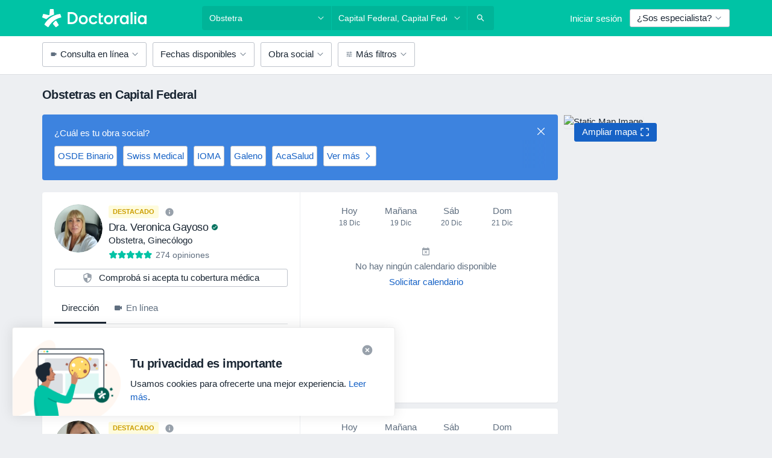

--- FILE ---
content_type: text/html; charset=UTF-8
request_url: https://www.doctoraliar.com/obstetra/capital-federal
body_size: 96437
content:

<!DOCTYPE html>
<html lang="es" region="ar" class="">
<head>
<!--
--------------------------------
We are looking for outstanding talent! Since you are interested in our code, maybe you are also interested in becoming part of our team.
We look forward to seeing you: https://docplanner.tech/careers
--------------------------------
-->
	
			<link rel="preconnect" href="//platform.docplanner.com/"/>
		
							
		<link rel="preconnect" href="//s3.sa-east-1.amazonaws.com"/>
		<link rel="preconnect" href="//www.googletagmanager.com"/>
		<link rel="preconnect" href="//www.google-analytics.com"/>
			
	
						<link rel="preload" href="//platform.docplanner.com/css/jade-dpuikitv3-ccf4255a.css" as="style"/>
					<link rel="preload" href="//platform.docplanner.com/css/jade-search-9d82567d.css" as="style"/>
		
		
						<link rel="preload" href="//www.googletagmanager.com/gtm.js?id=GTM-PZ83PG" as="script"/>
			<link rel="preload" href="//www.google-analytics.com/analytics.js" as="script"/>
			
	<meta charset="utf-8"/>
	<title>Los 20 Obstetras más recomendados en Capital Federal - Doctoralia</title>

	
	<link rel="search" type="application/opensearchdescription+xml" title="www.doctoraliar.com" href="https://www.doctoraliar.com/opensearch">

			<meta name="description" content="Los obstetras más recomendados de Capital Federal: consultá opiniones, comprobá su disponibilidad y pedí turno online en segundos. ¡Es gratis!"/>
	<meta name="robots" content="index,follow"/>
	<meta property="fb:page_id" content="122601654502559"/>
	
		
				<link rel="canonical" href="https://www.doctoraliar.com/obstetra/capital-federal"/>
	
				
<meta property="og:image" content="//platform.docplanner.com/img/ar/open-graph/og.png?1140642663" />
	
					
<script type="text/javascript">
	var ZLApp = {
		'APICredentials': {},

		'AppConfig': {},
		'Roles' : {
      'IS_CALL_CENTER_AGENT': false,
			'IS_ZLWORKER' : false,
			'IS_CUSTOMER_CARE' : false,
			'IS_DOCTOR': false,
			'IS_FACILITY': false		},

		'Routes' : {},

		'Storage' : {
			session: sessionStorage,
			local: localStorage
		},

		'Modules': {
			CalendarEditionPage : function() {},
			AlgoliaIndexes : {},
			MapsLoader : {}
		},

		'Experiments': {},

		'pushGAEvent': function(options) {
			$(document).ready(function() {
				// Universal Google Analytics Events

				var layerData = $.extend({
					'event': 'gaTriggerEvent',
					'gaEventCategory': options[0],
					'gaEventAction': options[1],
					'gaEventLabel': options[2],
					'gaEventInteraction': options[4]
				}, options[5]);

				dataLayer.push(layerData);
			});
		},
    'pushHSEvent': function(eventValue) {
		  if (window._hsq && _hsq.push) {
				_hsq.push(["trackEvent", eventValue]);
			}
		},
		"Routing" : {
			"generate" : function(name, object) {
				return ZLApp.NativeRouting.generate(name, object);
			}
		},
		'setStorage': function(type, key, value) {
			try {
				var storage = this.Storage[type];

				storage.setItem( key, JSON.stringify(value) );

				return true;
			} catch (exception) {
				return false;
			}
		},
		'getStorage': function(type, key) {
			try {
				var storage = this.Storage[type];

				if (storage && storage.getItem(key) !== undefined && storage.hasOwnProperty(key) === true) {
					return JSON.parse(storage.getItem(key));
				} else {
					return undefined;
				}
			} catch (exception) {
				return undefined;
			}
		},
		'clearStorage': function(type, key) {
			try {
				var storage = this.Storage[type];
				storage.removeItem( key );
				return true;
			} catch (exception) {
				return false;
			}
		},
	};

	// Object container for old stuff
	window.ZL = {};
</script>


<script type="text/javascript">
	ZLApp.CrmConfig = {
		DEFAULT_CURRENCY_CODE: 'ARS',
		DEFAULT_VAT_RATE: 0,
		WITH_ZEROS: false,
		PRICE_TYPE: 'net',
		WEBSOCKET_DOMAIN: 'ws.doctoraliar.com',
		WEBSOCKET_TOKEN: '2c595f7e-ef38-492e-b088-73e553cf86dd',
	};
</script>




<script>
	ZLApp.Const = {
		'AJAX_ROOT_ROUTE': 'www.doctoraliar.com',
		'ALGOLIA_API_KEY': '189da7b805744e97ef09dea8dbe7e35f',
		'ALGOLIA_APP_ID': 'docplanner',
		'ALGOLIA_PREFIX': '',
		'ALGOLIA_SUFFIX': '',
		'TESTING_NAME': '',
		'BASE_DOMAIN': 'doctoraliar.com',
		'BOOKING_APP_BOOK_VISIT': 'haga-una-cita',
		'BOOKING_APP_BOOK_VISIT_SLOTS': 'seleccionar-fecha',
		'BOOKING_SOURCE_ENABLED': true,
		'BREAKPOINTS': {
			'SCREEN_LG_MIN': 1200,
			'SCREEN_MD_MAX': 1199,
			'SCREEN_MD_MIN': 992,
			'SCREEN_SM_MAX': 991,
			'SCREEN_SM_MIN': 768,
			'SCREEN_XS_MAX': 767,
		},
		'RECAPTCHA_SITE_KEY': '6LcLm0keAAAAAKm4z3FKB_nq1CFOoTMgDdxFjQ-q',
		'COVID_TEST_ID': '',
		'FLU_VACCINATION_ID': '',
		'CURRENCY': '$ 0 - 0',
		'CURRENT_COUNTRY_NAME': 'Argentina',
		'CURRENT_COUNTRY_PHONE_PREFIX': '+54',
		'CURRENT_ROUTE': 'route_rank_specialization_city',
		'DOCTOR_REGISTRATION_WITHOUT_VERIFICATION': true,
		'DOMAIN': 'www.doctoraliar.com',
		'DWH_STATISTICS_URL': 'https://dwh-statistics.doctoraliar.com',
		'EVENT_TRACKER_URL': 'https://event-tracker.docplanner.com',
		'FACEBOOK_FANPAGE_URL': '',
		'FACEBOOK_LOCALE': 'es_AR',
		'FACILITY_URL': 'https://www.doctoraliar.com/clinicas/__urlname__',
		'FIRST_SOCIAL_LOGIN':  false ,
		'GEOCODER_DOMAIN': 'geocoder.doctoraliar.com',
		'GOOGLE_API_KEY': 'AIzaSyAPEkgzgNuQ7h-PLlGo4YqglJ0Ht9RIiPk',
		'GOOGLE_APP_ID': '82949974062-g3ehit3glqmjp22qcps65mlkbp0luqcr.apps.googleusercontent.com',
		'GOOGLE_ONE_TAP_REDIRECT_URL': 'https://www.doctoraliar.com/social-connect/ar_sso?_redirect=https%3A//www.doctoraliar.com/obstetra/capital-federal',
		'HAS_UNIFIED_NAVIGATION': false,
		'HUBSPOT_ECOMMERCE_CONTACT': '',
		'HUBSPOT_ID': '442271',
		'ISO_LOCALE': 'ar',
		'IS_LOGGED': false,
		'IS_LOGGED_DOCTOR': false,
		'IS_LOGGED_FACILITY_MANAGER': false,
		'IS_PATIENT_APP': false,
		'IS_PHONE': true,
		'IS_STAGING': false,
		'LANGUAGE_CODE': 'es_AR',
		'LOADER_IMAGE': '<p class="loader"><img src="//platform.docplanner.com/img/general/user-interface/loader-ready-white.gif?1799301098" alt=""/></p>',
		'LOADER_URL': "//platform.docplanner.com/img/general/user-interface/loader-ready-white.gif?1799301098",
		'LOCALE': 'ar',
		'MARKETING_CONSENT_IS_INFO': false,
		'MARKETING_CONSENT_PRECHECKED': false,
		'FACILITY_MARKETING_CONSENT_PRECHECKED': false,
		'MIN_QUESTION_CHARACTERS': 50,
		'PAGE_TYPE': '/search_results_visits_new',
		'PATIENT_APP_VERSION': '',
		'PATIENT_REQUEST_BASE_URL': 'https://patient-request.doctoraliar.com',
		'PLATFORM_LINK': '//platform.docplanner.com/',
		'POST_CODE_MASK': 'A9999AAA',
		'PROTOCOL': 'https',
		'REFERER': '',
		'SAAS_BASE_DOMAIN': 'docplanner.doctoraliar.com',
		'SAAS_MANAGEMENT_WIDGET_DOMAIN': 'booking-management.doctoraliar.com',
		'SEARCH_PATH': "https:\/\/www.doctoraliar.com\/buscar",
		'SITE_LANG': 'es',
		'SITE_NAME': 'Doctoralia',
		'SSO_DOMAIN': 'l.doctoraliar.com',
		'SSO_SOCIAL_CONNECT': 'https://www.doctoraliar.com/social-connect/ar_sso?_redirect=',
		'SSO_SOCIAL_CONNECT_REDIRECT_URL': 'https://www.doctoraliar.com/social-connect/ar_sso?_redirect=https%3A//www.doctoraliar.com/obstetra/capital-federal',
		'TERMS_URL': 'https://www.doctoraliar.com/terminos-y-condiciones',
		'TIMEZONE': '-03:00',
		'UPPERCASE_RATIO_ON_OPINIONS': 50,
		'USER_ID': null,
		'VISIT_URL': '',
		'WIDGETS_APP_URL': 'widgets.doctoraliar.com',
		'SEARCH_APP_URL': 'https://search.doctoraliar.com',
		'PSYCHOTHERAPIST_SPECIALIZATION_ID': "",
		'PSYCHOLOGY_SPECIALIZATION_ID': 62,
	};

	ZLApp.isRoute = function(route) {
		if (Array.isArray(route)) {
			return route.indexOf(this.Const.CURRENT_ROUTE) > -1;
		}

		return this.Const.CURRENT_ROUTE === route;
	};
</script>


																																																																																																																																																																																																																																			
<script>
	ZLApp.Gate = {"GATE_ADDRESS_EDITION_CUSTOM_REFUND_POLICY":true,"GATE_ADDRESS_ONLINE_CONSULTATION":true,"GATE_ADMIN_CHAT_GDPR":true,"GATE_BOOKING_INSURANCE":true,"GATE_BOOKING_DIRECT_INSURANCE":false,"GATE_SHOW_DISABLED_FACILITY_WIDGET":false,"GATE_AGENDA_NON_DOCTORS_FRONTEND_TEST":false,"GATE_CALENDAR_NOTIFICATION_FIND_OTHER_DOCTOR":true,"GATE_CHECK_YOUR_INSURANCE":true,"GATE_CONTEXTUAL_SEARCH_AT_HOMEPAGE":true,"GATE_COOKIE_CONSENT":false,"GATE_COVID_TEST_SEARCH":false,"GATE_FLU_VACCINATION_SEARCH":false,"GATE_CRM_ECOMMERCE_BLACK_FRIDAY":false,"GATE_CRM_ECOMMERCE_BOLETO":false,"GATE_CRM_ECOMMERCE_IBAN":false,"GATE_CRM_ECOMMERCE_IYZICO_ONE_TIME":false,"GATE_CRM_ECOMMERCE_PAYMENTS_TESTIMONIALS":false,"GATE_CRM_ECOMMERCE_PIX":false,"GATE_CRM_ECOMMERCE_PSE":false,"GATE_CRM_ECOMMERCE_SERVIPAG":false,"GATE_CRM_ECOMMERCE_SHOW_CPL_PRICING_DETAILS":false,"GATE_CRM_ECOMMERCE_WEBSITE":true,"GATE_CRM_ECOMMERCE_WEB_PAY":false,"GATE_CRM_ECOMMERCE_HIDE_PACKAGING_LANDING_CONTACT_FORM":true,"GATE_CRM_ECOMMERCE_TERMS_DETAILS":false,"GATE_CRM_IYZICO":false,"GATE_CRM_PAYU":false,"GATE_CRM_USE_SCA_AUTHENTICATION_FLOW":false,"GATE_CRM_USE_SCA_AUTHENTICATION_FLOW_SELECTIVE_BINS":false,"GATE_CRM_REFERRAL_PROGRAM_URL_REDESIGN":false,"GATE_DIRECT_INSURANCES":false,"GATE_DOCTOR_CALENDAR_FILTERS":true,"GATE_DOCTOR_LICENSE_NUMBER":true,"GATE_DOCTOR_PROFILE_TOP_BANNER_TOUCHPOINT":true,"GATE_DOCTOR_REGISTRATION_EMAIL_CONFIRMATION":false,"GATE_DOCTOR_STATISTICS_VIDEO":false,"GATE_OPENING_HOURS":false,"GATE_ECOMMERCE_PREMIUM_LANDING_MODAL":false,"GATE_ECOMMERCE_PREMIUM_LANDING_MODAL_MARKETING":false,"GATE_ECOMMERCE_PRICING_WEBSITE_ON_DEFAULT":false,"GATE_ECOMMERCE_WEBSITE_TOGGLE_ADDITIONAL_TEXT":true,"GATE_ECOMMERCE_THANK_YOU_PAGE_NEW_ONBOARDING_WIZARD":false,"GATE_ECOMMERCE_UNPAID_INVOICES_MODAL":true,"GATE_PRELOAD_GTM":true,"GATE_ENABLE_LICENSE_NUMBER_VERIFICATION":false,"GATE_FACILITY_CALENDAR_SERVICE_STEP":true,"GATE_FACILITY_CALENDAR_SORT_BY_NAME":false,"GATE_FACILITY_PROFILE_TOP_BANNER_TOUCHPOINT":false,"GATE_FACILITY_REGISTRATION":true,"GATE_FACILITY_REGISTRATION_EMAIL_CONFIRMATION":true,"GATE_FACILITY_SERVICES_TABLE":true,"GATE_REFACTORED_FACILITY_ITEM_ABOUT":false,"GATE_FIND_ANOTHER_SPECIALIST_WHEN_NO_AVAILABILITY":true,"GATE_GDPR_MARKETING_CONSENT_MANDATORY":true,"GATE_GDPR_REGISTRATION_INFORMATION":false,"GATE_GENERAL_MARKETING_AGREEMENT":true,"GATE_GOOGLE_ONE_TAP_LOGIN":false,"GATE_HIDE_NEARBY_DOCTORS_ON_NON_COMMERCIAL_PROFILE":false,"GATE_HIDE_PRICES_FOR_PATIENTS_WITH_INSURANCE":true,"GATE_HOMEPAGE_PATIENT_APP_BANNER":true,"GATE_HUBSPOT":true,"GATE_INSURANCE_PLANS":true,"GATE_LOCATION_DETAILS":true,"GATE_MODERATION_DOCTOR_ITEM_REQUIRED":false,"GATE_MODERATION_DOCTOR_ITEM_SPECIALIZATION":false,"GATE_MODERATION_DOCTOR_SPECIALIZATION":true,"GATE_MODERATION_EDIT_OPINION_BY_MODERATOR":false,"GATE_MODERATION_OPINION_TRUST_SCORE_DISPLAY":true,"GATE_MODERATION_AUTOMODERATOR_PARAMS_BUTTON_DISPLAY":true,"GATE_MODERATION_PANEL_DOCTOR_NEW_BY_SELF":false,"GATE_MODERATION_SPECIALIZATION_DOCUMENT_VERIFICATION":true,"GATE_NEW_SEARCH_DISTRICT_FILTERS":false,"GATE_NEW_SEARCH_FORCE_DOCTORS_ON_LANDING_PAGES":false,"GATE_NEW_SEARCH_ONLINE_CONSULTATION_BANNER":true,"GATE_NEW_SEARCH_PATIENT_APP_BANNER":true,"GATE_ONLINE_CONSULTATION_CALENDAR_PAYMENT_TIP":true,"GATE_ONLINE_LANDING_REAL_TESTIMONIALS":false,"GATE_OPINIONS_NEW_FLOW_SAMPLE_OPINIONS":false,"GATE_OPINIONS_NEW_FLOW_REQUIRE_LOGIN_JUST_BEFORE_SUBMIT":false,"GATE_OPINION_SIGNATURE_HIDE":false,"GATE_OPINION_SORTING_SHOW":false,"GATE_PB_DECIMAL_PART_IN_PRICES":true,"GATE_PB_DOCTOR_CALENDAR_WITH_FILTERS_WIDGET":false,"GATE_ENABLE_ALL_PATIENT_APP_BANNER":true,"GATE_ENABLE_BROWSER_CHAT_PATIENT_APP_BANNER":true,"GATE_QA_PATIENT_APP_BANNER":true,"GATE_USE_NEW_MESSENGER_APP":true,"GATE_CHAT_ENABLE_NEW_ON_LOAD_BANNER":true,"GATE_CHAT_ENABLE_NEW_ON_LOAD_CONFIRMATION_BANNER":true,"GATE_DEEPLINK_SEND_DIRECT_REGISTRATION_TRACKING":true,"GATE_DLP_VWO_EXPERIMENT_ENABLED":false,"GATE_ENABLE_DLP_SURVEY":false,"GATE_Q_AND_A":true,"GATE_Q_AND_A_ALLOW_PRIVATE_QUESTIONS":false,"GATE_Q_AND_A_ANSWER_MODERATION":false,"GATE_Q_AND_A_PRIVATE_QUESTIONS_PANEL_VUE":false,"GATE_RECURRING_CREDIT_CARD_PAYMENT":true,"GATE_SAVE_DOCTOR_PROFILE":true,"GATE_SAVE_DOCTOR_PROFILE_NON_LOGGED":true,"GATE_SENTRY_JS":true,"GATE_DATADOG_RUM_JS":true,"GATE_SENTRY_PERFORMANCE_TRACING":false,"GATE_SEO_ENABLE_NEW_DOCTOR_HOMEPAGE_SECTION":true,"GATE_SHOW_ADDRESS_FACILITY_WARNING":true,"GATE_SHOW_DOCTOR_PROFILE_EDITION_DESCRIPTION":true,"GATE_HIDE_REQUEST_SERVICES":false,"GATE_SHOW_GDPR_CHECKBOX":false,"GATE_SHOW_PHONE_ON_NON_COMMERCIAL_DOCTORS":false,"GATE_SLOT_RELEASED":false,"GATE_STRONG_PASSWORD_VALIDATOR":true,"GATE_TIMEZONE_ONLINE_CONSULTATION":false,"GATE_TURKISH_LAW_COMPLIANCE":false,"GATE_USER_REGISTRATION_EMAIL_CONFIRMATION":true,"GATE_VUE_LOCATION_AUTOCOMPLETE_LOGS":false,"GATE_VUE_WIDGETS":true,"GATE_WEBSOCKETS":true,"GATE_MODERATION_SPECIALIZATION_DOCUMENT_VERIFICATION_SENT_EMAIL":false,"GATE_TEST_ACCOUNTS_DASHBOARD_FACILITY_ACCOUNTS_TOGGLE":true,"GATE_OPINION_ACTIVATION_AND_EMAIL_VERIFICATION_VIA_EMAIL":false,"GATE_RECAPTCHA_ENTERPRISE_OPINIONS_FLOW":true,"GATE_OPINIONS_REMOVE_OTHER_FROM_LOCATION_DROPDOWN":false,"GATE_ECOMMERCE_USE_IFRAME":false,"GATE_DOCTOR_REGISTRATION_MODERATION_PANEL":true,"GATE_CRM_FIRST_CLASS_ECOMMERCE_PROMOTION":false,"GATE_OPINIONS_FOR_FACILITIES":false,"GATE_UNSUBSCRIBE_SMS_FOOTER":true,"GATE_OPINIONS_FACILITY_DOCTOR_DROPDOWN":false,"GATE_OPINIONS_FACILITY_ADDRESSES_DROPDOWN":false,"GATE_PATIENT_REQUEST_BUTTON":false,"GATE_ENABLE_PATIENT_REQUEST_WEBVIEW":false,"GATE_USE_NEW_PATIENT_REQUEST_PAGE":false,"GATE_PATIENT_REQUEST_VERIFICATION_STEP":false,"GATE_DOCTOR_OUT_OF_OFFICE":false,"GATE_GET_DOCTOR_CERTIFICATE":true,"GATE_CRM_ECOMMERCE_PACKAGING_LANDING":true,"GATE_CRM_ECOMMERCE_PACKAGING_LANDING_HIDE_ICONS":false,"GATE_CRM_ECOMMERCE_CUSTOMER_SUPPORT_SECTION":true,"GATE_REQUEST_PROFILE_CHANGES_WITH_TEXT_BOX":false,"GATE_FETCH_CUSTOMER_DATA_BY_TAX_NUMBER":false,"GATE_ECOMMERCE_ACCEPT_COMPANY_GMB":false,"GATE_CRM_CUSTOMER_TAX_NUMBER_NOT_REQUIRED":false,"GATE_BULK_OBJECT_VERIFICATION":true,"GATE_USER_TOOL_V2":true,"GATE_PB_USE_FULL_LIST_OF_INSURANCES_IN_CALENDAR_WIDGET":false,"GATE_BANNER_REDIRECT_TO_LISTING":true,"GATE_SHOULD_CHECK_BOOKABLE_SERVICES_ON_FACILITY_PROFILE":true,"GATE_SHOULD_CHECK_BOOKABLE_DOCTORS_ON_FACILITY_PROFILE":true,"GATE_NEW_SEARCH_HIDE_DOCTOR_SERVICES":false,"GATE_SHOW_PRICE_INCREASE_MODAL":false,"GATE_OPINIONS_ABUSE_REPORT_VIA_EMAIL_POSSIBLE":false,"GATE_TRUST_BANNER_CERTIFICATES_PL":false,"GATE_USE_TEST_COOKIEPRO":false,"GATE_CHAT_SEND_HEALTH_PROFILE_BUTTON":false,"GATE_DOCTOR_SPECIALIZATION_IN_PROGRESS":false,"GATE_PATIENT_APP_EVENT_INTERCEPTOR":true,"GATE_DP_SPACES_HEADER":false,"GATE_CRM_ECOMMERCE_PACKAGING_LANDING_FUTURE_PRICINGS":false,"GATE_DE_SEARCH_FILTER_SLOTS_BY_INSURANCE_PROVIDER":false,"GATE_ENABLE_EFR_DEEPLINK_PARAM":true,"GATE_ENABLE_FALLBACK_ANDROID_DYNAMIC_LINK":false,"GATE_ENABLE_FALLBACK_IOS_DYNAMIC_LINK":false,"GATE_ENABLE_UNLEASH_FOR_DLP":false,"GATE_ENABLE_UNLEASH_CACHING_FOR_DLP":false,"GATE_VISIBILITY_SPACE_PROMO_MATERIALS_PAGE":true,"GATE_FACILITY_PROFILE_PRICE_RANGES":true,"GATE_VISIBILITY_SPACE_FIRST_CLASS_PAGE":true,"GATE_FACILITY_PROFILE_GROUP_SERVICES_BY_DESCRIPTION":true,"GATE_OPINION_VERIFIED_BY_PAYMENT":false,"GATE_PB_SEARCH_RESULT_INSURANCE_CHECKER":true,"GATE_OPINION_MERGED_VERIFICATION_BADGES_FRONTEND":true,"GATE_DOCTOR_NEW_PROFILE_EDITOR":true,"GATE_FACILITY_NEW_PROFILE_EDITOR":true,"GATE_NEW_DOCTOR_REGISTRATION_FLOW":true,"GATE_PRE_REGISTER_STEP":true,"GATE_DOCTOR_WELCOME_MODAL":true,"GATE_Q_AND_A_PATIENT_PANEL_SHOW_ALL":true,"GATE_SEARCH_MED24_BANNER":false,"GATE_DOCTOR_DASHBOARD":true,"GATE_NEW_SERVICES_SECTION_WITH_CUSTOM_NAMES":true,"GATE_SAAS_FOR_FREEMIUM":false,"GATE_FIRST_CLASS_LANDING_PAGE_MODALITIES":false,"GATE_CALENDAR_REQUEST_PHONE_NUMBER":true,"GATE_SHOW_ASK_FOR_CALENDAR_MODAL":true,"GATE_GOOGLE_ONE_TAP_LOGIN_MOVED_FROM_GTM":true,"GATE_SHOW_STATISTICS_ICON":true,"GATE_DOCTOR_DASHBOARD_CALENDAR_REQUESTS":true,"GATE_ENABLE_SAAS_INSURANCE_CONFIGURATION":false,"GATE_CALENDAR_APP_POST_NEW_ENDPOINT":false,"GATE_DOCTOR_PROFILE_NEW_ADDRESSES_SECTION":true,"GATE_SHOW_NEAR_ME":true,"GATE_OOPS_WIDGET":true,"GATE_FACILITY_PROFILE_MERGE_SERVICES_FOR_MULTIPLE_SPECS":true,"GATE_CRM_SHOW_ECOMMERCE_SECURE_PAYMENT_TEXT":false,"GATE_DOCTOR_PROFILE_EDITION_GENDER_ALLOW_OTHER":true,"GATE_ENABLE_ADDITIONAL_ONLINE_RESULTS_EXPERIMENT":true,"GATE_ENABLE_RADIUS_SEARCH_RESULTS_EXTENSION":true,"GATE_CRM_SHOW_ECOMMERCE_NOA_TERMS_2":false,"GATE_PHARMACIES_SEARCH":false,"GATE_PB_DOCTOR_WIDGET_DO_NOT_PREFILL":false,"GATE_PB_BOOKING_INSURANCES_FEATURES":true,"GATE_PB_BOOKING_INSURANCES_FEATURES_FACILITY":true,"GATE_SEARCH_ASSISTANT_EXPERIMENT_AUTO_SHOW":false,"GATE_SEARCH_ASSISTANT_BANNER_EXPERIMENT":false,"GATE_SEARCH_ASSISTANT_EXPERIMENT_SA_FROM_AUTOCOMPLETE":false,"GATE_ENROLLMENT_OPTIMIZED_CONVERSION_EXPERIMENT":false,"GATE_OPTIMIZED_CONVERSION_EXPERIMENT":false,"GATE_ENROLLMENT_VISIBILITY_EXPERIMENT":false,"GATE_VISIBILITY_EXPERIMENT":false,"GATE_BOOKING_PUBLIC_INSURANCE_FLOW_FRONTEND":false,"GATE_DOCTOR_REGISTRATION_LICENSE_NUMBER_ALWAYS_MANDATORY":false,"GATE_DOCTOR_REGISTRATION_ADDRESS_AUTOCOMPLETE_COUNTRY":false,"GATE_DOCTOR_REGISTRATION_ADDRESS_AUTOCOMPLETE_CITY":true,"GATE_SEARCH_INSURANCE_LISTINGS_FILTER_PROCESSING":false,"GATE_MARKETPLACE_PAYMENTS_BNPL_RESCHEDULES":false,"GATE_VISIBILITY_ADDRESS_EDITOR_VALIDATION_DOCTOR":true,"GATE_VISIBILITY_ADDRESS_EDITOR_VALIDATION_FACILITY":true,"GATE_DOCTOR_NEW_MODERATION_NEW_ENDPOINT":true,"GATE_PB_INSURANCES_AVAILABILITY_SEARCH":false,"GATE_VISIBILITY_SA_HIDE_LIVE_LOCATION_QUESTION":false,"GATE_PB_AB_TEST_AVAILABILITY_CALENDAR":false,"GATE_CRM_NOA_PROMO_BLACK_FRIDAY":false,"GATE_CRM_NOA_PROMO_BLACK_FRIDAY_PRICE_INFO":false,"GATE_DOCTOR_REGISTRATION_LICENSE_REQUIRED_BY_SPECIALIZATION":false,"GATE_SUPPORT_DOCUMENT_UPLOAD_WITH_LICENSE_NUMBER":false,"GATE_ADDRESS_EDITOR_STREET_NUMBER_NOT_MANDATORY":false,"GATE_VISIBILITY_FC_PAGE_BLACK_FRIDAY_PROMO":false};

	ZLApp.isGranted = function(gate) {
		return this.Gate[gate];
	};
</script>


	<script>
		ZLApp.Lang = {
						"@Disease": "enfermedad",
			"@List": "lista",
			"@Map": "mapa",
			"abandoned_cart_button": "Confirmar fecha",
			"abandoned_cart_description": "Para pedir turno correctamente es necesario completar el proceso.",
			"abandoned_cart_header": "El turno no ha sido confirmado todav\u00eda",
			"add": "Agregar",
			"add_patient": "Agregar paciente",
			"address": "Direcci\u00f3n",
			"addresses_with_no_online_booking": "Consultorios sin reserva online",
			"advance_schedule_calendar_address": "Direcci\u00f3n",
			"agenda_visit_manage_cancel_visit_modal": "El turno ha sido cancelado.",
			"agenda_visit_manage_confirm_visit_modal": "\u00a1Gracias! Por favor, sea puntual.",
			"are_you_sure": "\u00bfEst\u00e1 usted seguro?",
			"autocomplete_disease": "Enfermedad",
			"autocomplete_loading": "Estamos buscando resultados",
			"autocomplete_search_empty": "\u00bfQu\u00e9 est\u00e1s buscando?",
			"autocomplete_search_prefix": "Buscar",
			"autocomplete_specialization": "Especialidad",
			"booking_sms_conf_after_resend_hint": "\u00a1Te hemos enviado otro SMS! Esta vez deber\u00eda llegar en menos de 2 minutos.",
			"brand_doctors": "especialistas",
			"calendar_placeholder_title": "Reserva de cita en Doctoralia",
			"call": "Ll\u00e1manos",
			"cancel": "Cancelar",
			"changes_sent_to_moderation": "Los cambios se han enviado a los moderadores. El contenido previo al cambio no ser\u00e1 visible hasta que finalice el proceso de moderaci\u00f3n.",
			"chat_error_message": "Por favor, actualice la p\u00e1gina para ver los \u00faltimos mensajes.",
			"check_other_calendars": "Ver direcciones con calendario online",
			"clinics_autocomplete": "Centro m\u00e9dico",
			"close": "Cerrar",
			"comment_should_not_capitalize": "Los comentarios no pueden ser en may\u00fasculas por completo",
			"comment_to_short": "Una opini\u00f3n debe tener una como m\u00ednimo %minCharacters% caracteres. La opini\u00f3n introducida solo tiene %currentCount% caracteres.",
			"common_refresh": "Actualizar",
			"components.question.doctor.book": "Pedir turno",
			"confirm_when_slot_remove": "\u00bfEst\u00e1 seguro de que quiere eliminar este intervalo de tiempo?",
			"congratulations_reminders_set": "\u00a1Enhorabuena! El recordatorio ya est\u00e1 preparado.",
			"currency_suffix": "$ %{currency_code}",
			"disable": "desactivar",
			"doctor_all_addresses": "Consultorios (%{count})",
			"doctor_all_addresses_one": "Consultorio",
			"doctor_autocomplete": "Especialista",
			"doctor_edition_facility_type_header": "Tipo de direcci\u00f3n",
			"doctor_edition_online_office_name": "Nombre del consultorio en l\u00ednea",
			"doctor_opinions_show_opinions": "Mostrar opiniones",
			"doctor_profile_add_opinion": "Dejar una opini\u00f3n",
			"doctor_service": "Servicio",
			"doctor_verificated_successfully": "Este doctor ha confirmado la validez de la informaci\u00f3n en su perfil.",
			"doctor_with_calendar": "Sin turnos",
			"edit": "Editar",
			"edit_visit_patient": "Editar paciente",
			"enable": "activar",
			"errorTryLater": "Ha ocurrido un error. Int\u00e9ntelo de nuevo m\u00e1s tarde.",
			"error_while_uploading_photos": "Nuestro servidor est\u00e1 teniendo problemas para procesar las fotos. Por favor, reduzca el tama\u00f1o de las fotos o s\u00fabalas de una en una.",
			"expand_map": "Ampliar mapa",
			"facility": "Centro m\u00e9dico",
			"facility_listing_context_alert": "Al cambiar la especialidad, direcci\u00f3n o especialista puede que el servicio que hab\u00edas elegido ya no est\u00e9 disponible, o bien que no est\u00e9 cubierto por tu aseguradora.",
			"facility_name_plaxeholder": "P. ej. Hospital de la ciudad de Boston",
			"fieldNotEmpty": "Este campo no puede estar vac\u00edo",
			"filter_info_box": "Usa los filtros para encontrar los especialistas y centros m\u00e9dicos que mejor se adaptan a ti",
			"finish": "Finalizar",
			"forward": "Siguiente",
			"from": "Desde",
			"generic-book-appointment": "Pedir turno",
			"google_calendar_cancel_sync_text": "\u00bfEst\u00e1s seguro de que quieres cancelar la sincronizaci\u00f3n?",
			"import_address_name": "Nombre del consultorio",
			"incorrect_date": "La fecha introducida es incorrecta",
			"insurance_box_title": "\u00bfBusc\u00e1s especialista con una obra social espec\u00edfica? Chec\u00e1 nuestras opciones",
			"internal_number_warning": "Introduce el siguiente n\u00famero cuando se haya establecido la conexi\u00f3n:",
			"less": "ver menos",
			"link_doctor_to_clinic.choose_clinic.placeholder": "Empiece a escribir para encontrar su centro",
			"link_doctor_to_clinic.choose_clinic.title": "Seleccione el centro donde trabaja",
			"loadingWait": "Cargando. Por favor, espere...",
			"map": "mapa",
			"map_empty_state_CTA": "Mov\u00e9 el mapa o alejalo para ver resultados",
			"map_empty_state_copy_generic": "Ac\u00e1 no hay ning\u00fan especialista",
			"map_empty_state_copy_spec": "No hay ning\u00fan %dentista% ac\u00e1",
			"map_search": "Buscar en esta zona",
			"map_test_modal_CTA": "Regresar a la lista de especialistas",
			"map_test_modal_text": "Estamos creando un mapa que te ser\u00e1 mucho m\u00e1s \u00fatil. \u00a1Estar\u00e1 disponible pr\u00f3ximamente!",
			"map_test_modal_text_headline": "En contrucci\u00f3n.",
			"mobile_sign_as": "Iniciar sesi\u00f3n como",
			"mobile_specialization": "Especialidad",
			"mobile_visit_try_again": "Intentar de nuevo",
			"more": "ver m\u00e1s",
			"move_visit": "Cambie la fecha del turno",
			"no": "No",
			"no_calendar_in_your_location": "Esta direcci\u00f3n no tiene calendario online.",
			"no_open_slots": "No ofrece la reserva online de turnos",
			"no_results_for": "No hay resultados para la b\u00fasqueda",
			"no_slots_facility_cta": "Mostrar perfil",
			"no_slots_facility_info": "Ning\u00fan profesional de este centro tiene turnos disponibles",
			"online_consultation_doc_card_label": "Ofrece consultas en l\u00ednea",
			"pagination_next": "Siguiente",
			"pagination_previous": "Anterior",
			"panel_delete-me-modal_no": "Mantener la cuenta",
			"panel_delete-me-modal_yes": "Eliminar cuenta",
			"patient_visit_cancel_modal_confirm": "\u00bfSeguro que desea cancelar esta visita?",
			"patients_marketing_consent_modal_cta_no": "No, gracias",
			"patients_marketing_consent_modal_cta_yes": "S\u00ed, quiero recibir informaci\u00f3n de Doctoralia",
			"patients_marketing_consent_modal_desc": "Recibe informaci\u00f3n promocional sobre nuevas funcionalidades y servicios. De esta forma podr\u00e1s aprovechar Doctoralia al m\u00e1ximo para cuidar de tu salud y la de los tuyos.",
			"patients_marketing_consent_modal_legal_txt": "Para compartir las novedades de Doctoralia, necesitamos tu consentimiento. Puedes revocarlo en cualquier momento.",
			"patients_marketing_consent_modal_legal_txt_learn_more": "Aprende m\u00e1s sobre nuestra pol\u00edtica de privacidad.",
			"patients_marketing_consent_modal_legal_txt_tooltip": "Necesitamos tu consentimiento para ofrecerte la mejor experiencia con Doctoralia. Recuerda que puedes revocar tu consentimiento en cualquier momento. <a href=\"https:\/\/www.doctoraliar.com\/privacidad\">Saber m\u00e1s sobre la pol\u00edtica de privacidad.<\/a>",
			"patients_marketing_consent_modal_title": "No te pierdas nada",
			"price_from": "Desde %price%",
			"provide_visit_location": "La ubicaci\u00f3n del turno es obligatoria",
			"qna_question_delete_confirm": "\u00bfSeguro que quiere borrar esta pregunta?",
			"rate_error": "Para agregar una opini\u00f3n tiene que elegir la calificaci\u00f3n",
			"registration.facility.user_position.doctor": "Especialista",
			"reminder_removed": "El recordatorio ha sido eliminado",
			"remove_slot_error_message": "No hemos podido eliminar el slot",
			"removing": "Eliminando",
			"reset_filters": "Restablecer",
			"saving": "Guardando...",
			"search_all_filters": "Todos los filtros",
			"search_calendar_missing": "No hay ning\u00fan calendario disponible",
			"search_doctors": "Buscar doctores",
			"search_error_no_location": "No se puede determinar la ubicaci\u00f3n del usuario",
			"search_filter_calendar": "Reserva de cita en Doctoralia",
			"search_filter_calendar_description": "Mostrar solo especialistas con los que pueda pedir turno a trav\u00e9s de Doctoralia",
			"search_filter_clinics": "Cl\u00ednicas",
			"search_filter_dates_per_date": "Fecha del turno",
			"search_filter_diseases": "Enfermedades",
			"search_filter_districts": "Distritos",
			"search_filter_doctors": "Especialistas",
			"search_filter_doctors_clinics": "Profesionales y centros m\u00e9dicos",
			"search_filter_entity_type": "Resultados a mostrar",
			"search_filter_insurances": "Obra social",
			"search_filter_kids_friendly": "Atiende ni\u00f1os",
			"search_filter_kids_friendly_description": "Especialistas que atienden ni\u00f1os",
			"search_filter_payment_methods": "M\u00e9todo de pago",
			"search_filter_services": "Servicios",
			"search_filter_specializations": "Especialidad",
			"search_in_doctors": "Busca \"%{QUERY}\" en especialistas",
			"search_in_facilities": "Busca \"%{QUERY}\" en centros m\u00e9dicos",
			"search_see_profile": "Ver el perfil",
			"search_sort_by": "Ordenar por",
			"search_sorter": "Orden",
			"search_sorter_availability": "Turno m\u00e1s cercano disponible",
			"search_sorter_factor_based": "Recomendados",
			"search_sorter_rating": "Mejor valorados",
			"search_sorter_recommended": "recomendados",
			"search_whole_website": "Buscar \"%phrase%\" en toda la web",
			"selectService": "Selecciona un servicio",
			"selectSpecialization": "Seleccione especialidad",
			"select_choose": "- Escoja una opci\u00f3n -",
			"selected": "Seleccionado",
			"send_opinion": "Env\u00ede opiniones",
			"services_and_prices_no_price": "Precio sin especificar",
			"set_visit_button": "Pedir turno",
			"show_more": "ver m\u00e1s",
			"show_phone": "Ver tel\u00e9fono",
			"show_yesterday": "Mostrar ayer",
			"super_doctor_mail_CTA_see_all_opinions": "Ver todas las opiniones",
			"terms_of_visits_addition": "Agregando fechas de los turnos",
			"toast_remove_slot_title": "\u00a1Plazo eliminado!",
			"toast_undo_remove_slot_title": "\u00a1Slot restaurado!",
			"unexpected_error": "Ha ocurrido un error inesperado",
			"unsaved_changes": "Algunos cambios todav\u00eda no est\u00e1n guardados. \u00bfQuiere permanecer en esta p\u00e1gina para guardarlos?",
			"validation.email": "Es necesario introducir una direcci\u00f3n de correo electr\u00f3nico v\u00e1lida",
			"validation.maxLength": "Por favor, introduzca %{max} caracteres como m\u00e1ximo.",
			"validation.minLength": "Este valor es demasiado corto. Debe contener %{min} o m\u00e1s caracteres.",
			"validation.required": "Este campo es obligatorio",
			"validator_email": "Es necesario introducir una direcci\u00f3n de correo electr\u00f3nico v\u00e1lida",
			"validator_required": "Este campo es obligatorio",
			"visit_details_saving_progress": "Guardando\u2026",
			"visit_details_visit_cancelled": "Reserva cancelada",
			"visit_out_of_schedule": "La visita est\u00e1 fuera del horario",
			"visit_report_select_all": "Seleccionar todo",
			"visit_select_date": "Seleccionar la fecha del turno",
			"wait_a_moment": "Un momento, por favor...",
			"warning": "Sugerencia",
			"we_are_checking_your_localization": "Estamos buscando tu ubicaci\u00f3n...",
			"widget_default_specialist": "Especialista",
			"widget_show_reviews": "Mostrar opiniones",
			"yes": "Si",
			"you_have_x_custom_calendar_configs": "Tiene $amount semanas con el horario cambiado",
			"you_need_characters": "Necesita escribir: %{currentCount} caracteres m\u00e1s.",
			"your_account_demo_1": "As\u00ed funciona el listado de visitas",
			"your_account_demo_2": "Puedes elegir una fecha del calendario en lugar de hacer scroll",
			"your_account_demo_3": "Puedes pedir turno con solo 1 clic",
			"your_account_demo_4": "Puedes elegir de entre una lista de direcciones",
			"your_account_demo_5": "Puedes editar las visitas previamente reservadas por ti",
			"your_account_demo_6": "Cliquea en la lista para ver informaci\u00f3n detallada",
	
			'all_specs': 'Todas\u0020las\u0020especialidades',
			'banner_promote_app_cta_2': 'Ir\u0020a\u0020la\u0020app',
			'banner_promote_app_text_1': 'Descarg\u00E1\u0020nuestra\u0020App\u0020y\u0020viv\u00ED\u0020la\u0020mejor\u0020experiencia\u0020para\u0020el\u0020cuidado\u0020de\u0020tu\u0020salud',
			'call_center_info_placeholder_transport': 'p.\u0020ej.\u0020\u0022El\u0020acceso\u0020al\u0020edificio\u0020se\u0020hace\u0020desde\u0020la\u0020puerta\u0020plateada,\u0020situada\u0020enfrente\u0020del\u0020centro\u0020comercial.\u0020Puedes\u0020llegar\u0020f\u00E1cilmente\u0020con\u0020la\u0020l\u00EDnea\u0020roja\u0020del\u0020metro\u0022',
			'directions_parking': 'Indicaciones\u0020para\u0020llegar',
			'docplanner_payments_action_required': 'Pagos\u0020\u002D\u0020Acci\u00F3n\u0020requerida',
			'docplanner_payments_action_required_tip1': 'Debe\u0020actualizar\u0020su\u0020cuenta.',
			'docplanner_payments_action_required_tip2': 'Vaya\u0020a\u0020la\u0020p\u00E1gina\u0020web\u0020de\u0020nuestro\u0020proveedor\u0020de\u0020pagos\u0020para\u0020completar\u0020la\u0020infomaci\u00F3n\u0020necesaria.',
			'docplanner_payments_action_required_update_button': 'Ir\u0020ahora',
			'doctor_edition_remote_instructions_header': 'C\u00F3mo\u0020conectarse\u0020a\u0020la\u0020consulta',
			'doctor_edition_remote_instructions_placeholder': 'Escriba\u0020las\u0020instrucciones\u0020aqu\u00ED',
			'doctor_edition_remote_instructions_tip': 'Escriba\u0020todos\u0020los\u0020detalles\u0020necesarios.\u0020Su\u0020email\u0020y\u0020n\u00FAmero\u0020de\u0020tel\u00E9fono\u0020solo\u0020los\u0020ver\u00E1n\u0020los\u0020pacientes\u0020tras\u0020reservar\u0020la\u0020cita.',
			'doctor_panel_address_details': 'Esta\u0020informaci\u00F3n\u0020ayudar\u00E1\u0020a\u0020los\u0020pacientes\u0020a\u0020encontrar\u0020su\u0020consultorio\u0020m\u00E1s\u0020f\u00E1cilmente.\u0020Puede\u0020indicar\u0020c\u00F3mo\u0020acceder\u0020al\u0020edificio\u0020de\u0020entrada,\u0020c\u00F3mo\u0020llegar\u0020con\u0020transporte\u0020p\u00FAblico,\u0020etc.',
			'has_unpaid_invoices_btn': 'Elegir\u0020medio\u0020de\u0020pago',
			'has_unpaid_invoices_content': 'Pod\u00E9s\u0020pagarla\u0020online\u0020o\u0020mediante\u0020transferencia\u0020bancaria.',
			'has_unpaid_invoices_title': 'Tu\u0020cuenta\u0020tiene\u0020una\u0020factura\u0020pendiente\u0020de\u0020pago.',
			'marketplace_account_rejected_account_apology_information': 'Le\u0020pedimos\u0020disculpas\u0020por\u0020el\u0020inconveniente\u0020y\u0020le\u0020agradecemos\u0020su\u0020paciencia.',
			'marketplace_account_rejected_account_header': 'Pagos\u0020\u002D\u0020Su\u0020cuenta\u0020ha\u0020sido\u0020suspendida\u0020temporalmente',
			'marketplace_account_rejected_account_header_description': 'Su\u0020cuenta\u0020ha\u0020sido\u0020suspendida\u0020temporalmente\u0020por\u0020nuestro\u0020proveedor\u0020de\u0020pago.',
			'marketplace_account_rejected_account_work_in_progress': 'Estamos\u0020trabajando\u0020\u0020para\u0020que\u0020vuelva\u0020a\u0020estar\u0020funcionando\u0020completamente.',
			'pricing-terms-modal-unilateral-changed-of-plan-title': 'Important\u003A\u0020unilateral\u0020contract\u0020change',
			'pricing-terms-modal-unilateral-changed-of-plan-descr': 'In\u0020order\u0020to\u0020keep\u0020providing\u0020you\u0020an\u0020ever\u002Dincreasing\u0020quality\u0020of\u0020our\u0020services,\u0020your\u0020current\u0020\u0022Premium\u0022\u0020subscription\u0020is\u0020being\u0020replaced\u0020with\u0020plans\u0020carefully\u0020calibrated\u0020to\u0020the\u0020real\u0020needs\u0020of\u0020each\u0020specialist.',
			'pricing-terms-modal-unilateral-changed-of-plan-cta': 'Read\u0020more',
			'address_editor_select_street_from_the_list': 'Eleg\u00ED\u0020una\u0020calle\u0020de\u0020la\u0020lista',
			'address_editor_select_city_from_the_list': 'Eleg\u00ED\u0020una\u0020ciudad\u0020de\u0020la\u0020lista',
			'address_editor_street_number_missing': 'Seleccion\u00E1\u0020una\u0020direcci\u00F3n\u0020con\u0020calle\u0020y\u0020n\u00FAmero',
			'address_editor_invalid_street_address': 'Esta\u0020direcci\u00F3n\u0020no\u0020existe.\u0020Asegurate\u0020de\u0020seleccionar\u0020una\u0020de\u0020las\u0020sugeridas.',
			'month': {
				'0': 'enero',
				'1': 'febrero',
				'2': 'marzo',
				'3': 'abril',
				'4': 'mayo',
				'5': 'junio',
				'6': 'julio',
				'7': 'agosto',
				'8': 'septiembre',
				'9': 'octubre',
				'10': 'noviembre',
				'11': 'diciembre',
			},
			'monthShort': {
				'0': 'Ene',
				'1': 'Feb',
				'2': 'Mar',
				'3': 'Abr',
				'4': 'May',
				'5': 'Jun',
				'6': 'Jul',
				'7': 'Ago',
				'8': 'Sep',
				'9': 'Oct',
				'10': 'Nov',
				'11': 'Dic',
			},
			'month.0': 'enero',
			'month.1': 'febrero',
			'month.2': 'marzo',
			'month.3': 'abril',
			'month.4': 'mayo',
			'month.5': 'junio',
			'month.6': 'julio',
			'month.7': 'agosto',
			'month.8': 'septiembre',
			'month.9': 'octubre',
			'month.10': 'noviembre',
			'month.11': 'diciembre',
			'month_short.0': 'Ene',
			'month_short.1': 'Feb',
			'month_short.2': 'Mar',
			'month_short.3': 'Abr',
			'month_short.4': 'May',
			'month_short.5': 'Jun',
			'month_short.6': 'Jul',
			'month_short.7': 'Ago',
			'month_short.8': 'Sep',
			'month_short.9': 'Oct',
			'month_short.10': 'Nov',
			'month_short.11': 'Dic',
			'more': 'ver\u0020m\u00E1s',
			'online_consultation_check_box': 'Consulta\u0020en\u0020l\u00EDnea',
			'search': 'Buscar',
			'search_placeholder_specialization': 'especialidad,\u0020enfermedad\u0020o\u0020nombre',
			'search_placeholder_where': 'p.\u0020ej.\u0020Buenos\u0020Aires',
			'search_placeholder_where_city': 'p.\u0020ej.\u0020Madrid',
			'near_me': 'Cerca\u0020de\u0020m\u00ED',
			'statistics_video_pro_modal_body': '\u00C9cheles\u0020un\u0020vistazo\u0020ahora\u0020y\u0020descubra\u0020c\u00F3mo\u0020podemos\u0020ayudarle\u0020a\u0020conseguir\u0020los\u0020resultados\u0020que\u0020desea.',
			'statistics_video_pro_modal_body_bold': '\u00BFHa\u0020visto\u0020sus\u0020estad\u00EDsticas\u0020del\u0020\u00FAltimo\u0020mes\u0020en\u0020Doctoralia\u003F\u0020',
			'statistics_video_pro_modal_cta': 'Saber\u0020m\u00E1s',
			'statistics_video_pro_modal_cta_lead': 'Otros\u0020\u0025\u007Bspecialization_name\u007D\u0020ya\u0020consiguen\u0020mejores\u0020resultados\u0020con\u0020Premium',
			'statistics_video_pro_modal_cta_lead_general': 'Otros\u0020especialistas\u0020ya\u0020consiguen\u0020mejores\u0020resultados\u0020con\u0020Premium',
			'statistics_video_pro_modal_header': 'Hemos\u0020creado\u0020este\u0020v\u00EDdeo\u0020para\u0020usted',
            'new': 'Nuevo',
		    'a11y_info_required_fields': '\u002A\u0020campos\u0020obligatorios',
			'weekDay': {
				'0': 'Lunes',
				'1': 'Martes',
				'2': 'Mi\u00E9rcoles',
				'3': 'Jueves',
				'4': 'Viernes',
				'5': 'S\u00E1bado',
				'6': 'Domingo',
			},
			'weekDayShort': {
				'0': 'Lun',
				'1': 'Mar',
				'2': 'Mi\u00E9',
				'3': 'Jue',
				'4': 'Vie',
				'5': 'S\u00E1b',
				'6': 'Dom',
			},
			'weekday.0': 'Lunes',
			'weekday.1': 'martes',
			'weekday.2': 'mi\u00E9rcoles',
			'weekday.3': 'jueves',
			'weekday.4': 'viernes',
			'weekday.5': 's\u00E1bado',
			'weekday.6': 'domingo',
			'weekday_short.0': 'Lun',
			'weekday_short.1': 'Mar',
			'weekday_short.2': 'Mi\u00E9',
			'weekday_short.3': 'Jue',
			'weekday_short.4': 'Vie',
			'weekday_short.5': 'S\u00E1b',
			'weekday_short.6': 'Dom',
		};
	</script>
	

	<script>
					ZLApp.APICredentials = {
	'ACCESS_TOKEN': 'NGE5MjhkYzY3YzhhOGIzYjU0MjlmZTg1MDgzYmY0OWRhYTlhMTM0OTU1OTM2ZGZmMDcwMzA2MGI5MmFjYTZjOA',
	'ACCESS_TOKEN_EXPIRATION_TIME': '1766079969',
	'REFRESH_TOKEN': '',
	'REFRESH_TOKEN_EXPIRATION_TIME': '',
	'TOKEN_URL': 'https\u003A\/\/l.doctoraliar.com\/oauth\/v2\/token'
};

				ZLApp.Experiments = {
			COMBO_SERVICES: false,
		}
	</script>

		

	<meta name="SKYPE_TOOLBAR" content="SKYPE_TOOLBAR_PARSER_COMPATIBLE"/>
	<meta name="viewport" content="width=device-width, initial-scale=1.0, maximum-scale=1.0, user-scalable=no"/>

	
<link rel="shortcut icon" type="image/png" data-lazyload-href="//platform.docplanner.com/img/general/icons/favicon.png?2266777747"/>

	<link rel="image_src" href="//platform.docplanner.com//img/ar/logo/logo-small-ar.png"/>

			
	
			<link href="//platform.docplanner.com/css/jade-dpuikitv3-ccf4255a.css" rel="stylesheet"/>
		
	
			<link href="//platform.docplanner.com/css/jade-search-9d82567d.css" rel="stylesheet"/>
		
				
	

	
				
			
						
<!-- Google Tag Manager -->
<script>
		var oneTrackingPageData = {
		'event': 'oneTrackingEvent',
		'params': {
			'category': 'generalData',
			'action': 'page_data',
			'properties': {
				'service_category_name': '',
				'service_category_id': '',
				'service_subcategory_name': '',
				'service_subcategory_id': '',
				'experiment_name': [],
			}
		}
	};

	var dataLayerContainer = {};

	dataLayerContainer['gtm-pageType'] = '/search_results_visits_new';
	dataLayerContainer['gtm-region'] = '';
	dataLayerContainer['gtm-district'] = '';
	dataLayerContainer['gtm-specialization'] = '';
	dataLayerContainer['gtm-specializationId'] = '';
	dataLayerContainer['gtm-fcategory'] = '';
	dataLayerContainer['gtm-city'] = '';
	dataLayerContainer['gtm-disease'] = '';
	dataLayerContainer['gtm-service'] = '';
	dataLayerContainer['gtm-isMetaIndex'] = '1';
	dataLayerContainer['gtm-isMetaFollow'] = '1';
	dataLayerContainer['gtm-redesignedNonCommercialProfile'] = '0';
	dataLayerContainer['gtm-redesignedCommercialProfile'] = '0';
	dataLayerContainer['gtm-country-code'] = 'ar';
	dataLayerContainer['gtm-doctorIsOnOwnProfile'] = '0';
	dataLayerContainer['gtm-is-webview'] = '0';

	
	
	
	
	
			dataLayerContainer['gtm-is-logged-in'] = '0';
	
	dataLayer = [oneTrackingPageData, dataLayerContainer];

	var isE2ETest = '' === '1';
	if (!isE2ETest) {
		(function(w,d,s,l,i){w[l]=w[l]||[];w[l].push({'gtm.start':
		  new Date().getTime(),event:'gtm.js'});var f=d.getElementsByTagName(s)[0],
		j=d.createElement(s),dl=l!='dataLayer'?'&l='+l:'';j.async=true;j.src=
		'//www.googletagmanager.com/gtm.js?id='+i+dl;f.parentNode.insertBefore(j,f);
		})(window,document,'script','dataLayer','GTM-PZ83PG');
	}
</script>
<!-- End Google Tag Manager -->
			
</head>
<body id="search-listing" class="search-listing" >
	
				<script nomodule>
  var alert = document.createElement('div');
  var icon = document.createElement('div');
  var message = document.createElement('div');

  alert.setAttribute('class', 'd-flex flex-row align-items-center py-1-5 pl-2 bg-white');
  icon.setAttribute('class', 'p-1 d-flex align-center justify-content-center');
  message.setAttribute('class', 'px-1-5 text-muted');
  icon.innerHTML = '<i aria-hidden="true" class="svg-icon svg-icon-warning svg-icon-size-32 svg-icon-color-danger" ><svg xmlns="http://www.w3.org/2000/svg" width="24" height="24" viewBox="0 0 24 24"><path d="M12 22c5.523 0 10-4.477 10-10S17.523 2 12 2 2 6.477 2 12s4.477 10 10 10ZM11 8a1 1 0 1 1 2 0v4a1 1 0 1 1-2 0V8Zm2.25 7.25a1.25 1.25 0 1 1-2.5 0 1.25 1.25 0 0 1 2.5 0Z"/></svg></i>';
  message.innerHTML = 'Hola: lo sentimos, tu navegador ya no es compatible. Por favor, <a href=“https://www.doctoraliar.com/app-pacientes“>descargá nuestra app</a> (es gratis) o <a href=“https://browsehappy-com.translate.goog/?_x_tr_sl=en&_x_tr_tl=es&_x_tr_hl=en&_x_tr_pto=wapp“>pasate a un navegador nuevo</a> para que podamos ayudarte como te mereces.';

  alert.appendChild(icon);
  alert.appendChild(message);

  document.body.insertBefore(alert, document.body.firstChild);
</script>
	
			    	
	
	
		<div class="wrapper">
			
									
	<div
		class=""
		data-banner-translations="{&quot;banner_promote_app_listing_nocalendar_test_title&quot;:&quot;\u00bfNecesit\u00e1s un especialista?&quot;,&quot;banner_promote_app_listing_nocalendar_test_text&quot;:&quot;Cuidar de tu salud es mucho m\u00e1s f\u00e1cil con la App. \u00a1Desc\u00fabrela ahora!&quot;,&quot;banner_promote_app_listing_nocalendar_test_cta&quot;:&quot;Probar la app&quot;,&quot;banner_promote_app_listing_nocalendar_test_cta2&quot;:&quot;Continuar en el navegador&quot;,&quot;banner_promote_app_listing_nocalendar_test_title2&quot;:&quot;Cuida de tu salud f\u00e1cilmente con la App&quot;,&quot;banner_promote_app_listing_nocalendar_test_text2&quot;:&quot;Filtra los especialistas m\u00e1s cercanos a tu ubicaci\u00f3n&quot;,&quot;banner_promote_app_listing_nocalendar_test_text3&quot;:&quot;Pide turno cuando y donde quieras&quot;,&quot;banner_promote_app_listing_nocalendar_test_tcta3&quot;:&quot;Instalar la app&quot;,&quot;banner_promote_app_profile_nocalendar_test_title&quot;:&quot;\u00bfNecesit\u00e1s un especialista?&quot;,&quot;banner_promote_app_profile_nocalendar_test_text&quot;:&quot;Cuidar de tu salud es mucho m\u00e1s f\u00e1cil con la App. \u00a1Desc\u00fabrela ahora!&quot;,&quot;banner_promote_app_profile_nocalendar_test_cta&quot;:&quot;Probar la app&quot;,&quot;banner_promote_app_profile_nocalendar_test_cta2&quot;:&quot;Continuar en el navegador&quot;,&quot;banner_promote_app_profile_nocalendar_test_title2&quot;:&quot;Pide turno en la app&quot;,&quot;banner_promote_app_profile_nocalendar_test_cta3&quot;:&quot;Abrir la app&quot;,&quot;banner_promote_app_content_page_test_title&quot;:&quot;\u00bfTen\u00e9s m\u00e1s dudas sobre salud?&quot;,&quot;banner_promote_app_content_page_test_text&quot;:&quot;Descarga la App y obt\u00e9n una respuesta directa de un especialista&quot;,&quot;banner_promote_app_content_page_test_cta&quot;:&quot;Probar la app&quot;,&quot;banner_promote_app_content_page_test_cta2&quot;:&quot;Continuar en el navegador&quot;,&quot;banner_promote_app_content_page_test_title2&quot;:&quot;Cuid\u00e1 de tu salud con la app&quot;,&quot;banner_promote_app_content_page_test_cta3&quot;:&quot;Abrir&quot;,&quot;banner_promote_app_content_booking_confirmation_V1&quot;:&quot;Hola, a continuaci\u00f3n encontrar\u00e1s los detalles del turno. Accede a esta informaci\u00f3n siempre que lo necesites en la App, donde tambi\u00e9n recibir\u00e1s recordatorios de la visita.&quot;,&quot;banner_promote_app_content_booking_confirmation_cta_V1&quot;:&quot;Continuar en la app&quot;,&quot;banner_promote_app_content_booking_confirmation_V2&quot;:&quot;Hola, gracias por pedir turno. Accede a esta informaci\u00f3n siempre que lo necesites en la App, donde tambi\u00e9n recibir\u00e1s recordatorios de la visita.&quot;,&quot;banner_promote_app_content_booking_confirmation_V3&quot;:&quot;Gestiona todas tus citas m\u00e9dicas&quot;,&quot;banner_promote_app_content_opinion_thank_you_page_title_V1&quot;:&quot;Mensaje de tu especialista&quot;,&quot;banner_promote_app_content_opinion_thank_you_page_V1&quot;:&quot;Hola, gracias por compartir tu opini\u00f3n. Si quer\u00e9s enviarme un mensaje directo, descarg\u00e1 la App.&quot;,&quot;banner_promote_app_doctor_homepage_test_tag&quot;:&quot;Recomendado&quot;,&quot;banner_promote_app_doctor_homepage_test_app_title&quot;:&quot;Doctoralia app&quot;,&quot;banner_promote_app_doctor_homepage_test_cta&quot;:&quot;Ir a la app&quot;,&quot;banner_promote_app_doctor_homepage_test_browser_title&quot;:&quot;Navegador&quot;,&quot;banner_promote_app_doctor_homepage_test_cta2&quot;:&quot;Continuar&quot;,&quot;banner_promote_app_doctor_homepage_test_cta3&quot;:&quot;Abrir la app&quot;,&quot;banner_promote_app_doctor_homepage_test_cta4&quot;:&quot;Continuar en el navegador&quot;,&quot;banner_promote_app_doctor_homepage_test_title&quot;:&quot;Doctoralia es mejor en la app&quot;,&quot;banner_promote_app_email_footer&quot;:&quot;Mejor\u00e1 la gesti\u00f3n de tus turnos: recibir\u00e1s recordatorios y podr\u00e1s enviar mensajes a tus especialistas&quot;,&quot;download-app-generic&quot;:&quot;Descargar la app&quot;,&quot;know-more-generic&quot;:&quot;Saber m\u00e1s&quot;,&quot;banner-promote-app-homepage-modal-title-V2&quot;:&quot;Cuid\u00e1 de tu salud&quot;,&quot;banner-promote-app-homepage-modal-text-V2&quot;:&quot;Encuentra los mejores especialistas y pide turno. Descarg\u00e1 la App y accede gratuitamente a funciones exclusivas para vos:&quot;,&quot;banner-promote-app-homepage-modal-text-V3-A&quot;:&quot;Pide turnos, contact\u00e1 con tus especialistas y recib\u00ed recordatorios en la App.&quot;,&quot;banner-promote-app-homepage-modal-text-V3-B&quot;:&quot;Descarg\u00e1 la App: ped\u00ed turnos, contact\u00e1 con tus especialistas y recib\u00ed recordatorios.&quot;,&quot;banner-promote-app-homepage-modal-text-rating-V2&quot;:&quot;4.8 y 4.8 de valoraci\u00f3n media en Google Play y Apple Store&quot;,&quot;banner-promote-app-benefits-1&quot;:&quot;Gestion\u00e1 tus visitas f\u00e1cilmente&quot;,&quot;banner-promote-app-benefits-2&quot;:&quot;Envi\u00e1 mensajes a tus especialistas&quot;,&quot;banner-promote-app-benefits-3&quot;:&quot;Recib\u00ed recordatorios y notificaciones&quot;,&quot;use-the-app-generic&quot;:&quot;Usa la app&quot;,&quot;banner-promote-app-listings-descr&quot;:&quot;Compar\u00e1 perfiles y ped\u00ed turno f\u00e1cilmente en la app&quot;,&quot;banner-promote-app-listings-title&quot;:&quot;Cre\u00e1 tus propias listas de especialistas&quot;,&quot;banner-promote-app-get-most-docplanner&quot;:&quot;Aprovecha Doctoralia al m\u00e1ximo&quot;,&quot;banner-promote-app-more-features-title&quot;:&quot;Descubr\u00ed m\u00e1s funcionalidades en la app&quot;,&quot;banner-promote-app-listings-V2-text&quot;:&quot;Envi\u00e1 mensajes a tus especialistas, recibe recordatorios \u00a1y mucho m\u00e1s!&quot;}"
		data-id="patient-app-banner-index"
	>
	<patient-app-banner-index
		:init-options="{&quot;active&quot;:true,&quot;template&quot;:&quot;FullPageWithLogo&quot;,&quot;touchpoint&quot;:&quot;listing_with_calendar&quot;}"
	/>
	</div>

	<style>
		.patient-app-banner-relative-placeholder {
			height: 125px;
		}
		@media only screen and (min-width: 576px) {
			.patient-app-banner-relative-placeholder {
				display: none;
			}
		}
	</style>
	
	
	
	
			
<!--Header-->
<header
	data-id="main-header"
	role="navigation"
	class="navbar navbar-dark bg-secondary navbar-expand-md navbar-custom mb-0 mx-auto px-2 py-0 px-md-1"
>
	<!--Inside company icon-->
		<div class="container">
		<!--Docplanner logo-->
		

	


<div class="m-0">
	<a
		href="/"
		data-test-id="dp-logo"
		aria-label="Doctoralia - Página de inicio"
			>
		<span class="navbar-brand p-0 d-none d-lg-inline-block">
			<svg width="2304" height="400" viewBox="0 0 3458 600" xmlns="http://www.w3.org/2000/svg" preserveAspectRatio="xMinYMid meet"><path d="M3305 201.758c25.59 0 47.52 6.419 65.8 19.258 8.81 5.868 16.62 12.903 23.44 21.104l1.83-23.264c.43-5.485 5.01-9.717 10.51-9.717h40.52c5.82 0 10.55 4.721 10.55 10.545v269.947c0 5.824-4.73 10.545-10.55 10.545h-40.52c-5.5 0-9.98-4.231-10.51-9.717l-1.82-23.116c-6.82 8.305-14.62 15.485-23.43 21.54-18.28 12.45-40.21 18.675-65.8 18.675-27.62 0-51.78-6.225-72.5-18.675-20.31-12.839-36.35-30.736-48.13-53.69-11.37-22.955-17.06-49.8-17.06-80.535 0-31.125 5.69-57.97 17.06-80.535 11.78-22.955 27.82-40.657 48.13-53.107 20.72-12.839 44.88-19.258 72.5-19.258zm9.95 60.111c-15.56 0-29.38 3.891-41.44 11.672-12.06 7.781-21.59 18.675-28.59 32.681-6.62 14.006-10.12 30.152-10.51 48.438.39 18.285 3.89 34.431 10.51 48.437 7 14.006 16.53 25.095 28.59 33.265 12.45 7.781 26.46 11.672 42.02 11.672 14.79 0 27.82-3.891 39.1-11.672 11.67-8.17 20.62-19.259 26.85-33.265 6.61-14.006 9.92-30.152 9.92-48.437 0-18.286-3.31-34.432-9.92-48.438-6.23-14.006-15.18-24.9-26.85-32.681-11.28-7.781-24.51-11.672-39.68-11.672z" fill="white"/><path d="M3108.96 209.14c5.83 0 10.55 4.721 10.55 10.544v269.948c0 5.823-4.72 10.545-10.55 10.545h-43.93c-5.83 0-10.55-4.722-10.55-10.545V219.684c0-5.823 4.72-10.544 10.55-10.544h43.93zm-21.96-116.6966c10.4 0 19.26 3.6876 26.58 11.0626 7.72 7.375 11.56 16.303 11.56 26.783 0 10.481-3.84 19.602-11.56 27.366-7.32 7.375-16.18 11.063-26.58 11.063-10.41 0-19.46-3.688-27.16-11.063-7.32-7.764-10.98-16.885-10.98-27.366 0-10.48 3.66-19.408 10.98-26.783 7.7-7.375 16.75-11.0626 27.16-11.0626z" fill="white"/><path d="M2938.14 500.176c-5.83 0-10.55-4.721-10.55-10.545V110.37c0-5.824 4.72-10.5453 10.55-10.5453h43.93c5.83 0 10.55 4.7213 10.55 10.5453v379.261c0 5.824-4.72 10.545-10.55 10.545h-43.93z" fill="white"/><path d="M2711.68 201.758c25.59 0 47.52 6.419 65.8 19.258 8.8 5.868 16.62 12.903 23.44 21.104l1.83-23.264c.43-5.485 5.01-9.717 10.51-9.717h40.52c5.82 0 10.54 4.721 10.54 10.545v269.947c0 5.824-4.72 10.545-10.54 10.545h-40.52c-5.5 0-9.98-4.231-10.51-9.717l-1.82-23.116c-6.82 8.305-14.63 15.485-23.44 21.54-18.28 12.45-40.21 18.675-65.8 18.675-27.62 0-51.79-6.225-72.5-18.675-20.31-12.839-36.35-30.736-48.13-53.69-11.37-22.955-17.06-49.8-17.06-80.535 0-31.125 5.69-57.97 17.06-80.535 11.78-22.955 27.82-40.657 48.13-53.107 20.71-12.839 44.88-19.258 72.5-19.258zm9.95 60.111c-15.57 0-29.38 3.891-41.44 11.672-12.06 7.781-21.59 18.675-28.59 32.681-6.62 14.006-10.12 30.152-10.51 48.438.39 18.285 3.89 34.431 10.51 48.437 7 14.006 16.53 25.095 28.59 33.265 12.45 7.781 26.46 11.672 42.02 11.672 14.78 0 27.82-3.891 39.1-11.672 11.67-8.17 20.62-19.259 26.85-33.265 6.61-14.006 9.92-30.152 9.92-48.437 0-18.286-3.31-34.432-9.92-48.438-6.23-14.006-15.18-24.9-26.85-32.681-11.28-7.781-24.51-11.672-39.68-11.672z" fill="white"/><path d="M2199.06 507.558c-29.18 0-55.24-6.42-78.19-19.259-22.57-13.228-40.27-31.319-53.11-54.273-12.83-22.955-19.25-49.411-19.25-79.368 0-29.958 6.22-56.414 18.67-79.368 12.84-22.955 30.54-40.851 53.1-53.69 22.56-13.228 48.44-19.842 77.61-19.842 29.18 0 55.05 6.614 77.61 19.842 22.56 12.839 40.06 30.735 52.52 53.69 12.84 22.954 19.26 49.41 19.26 79.368 0 29.957-6.23 56.413-18.68 79.368-12.45 22.954-29.95 41.045-52.51 54.273-22.57 12.839-48.24 19.259-77.03 19.259zm0-60.11c15.95 0 30.15-3.891 42.6-11.672 12.45-8.17 22.17-19.063 29.17-32.681 7.01-14.006 10.51-30.152 10.51-48.437 0-18.286-3.7-34.237-11.09-47.854-7-14.007-16.73-24.9-29.18-32.681-12.45-8.171-26.84-12.256-43.18-12.256-16.34 0-30.73 3.891-43.18 11.672-12.45 7.781-22.18 18.675-29.18 32.681-7 14.006-10.5 30.152-10.5 48.438 0 18.285 3.5 34.431 10.5 48.437 7.39 13.618 17.31 24.511 29.76 32.681 12.84 7.781 27.43 11.672 43.77 11.672z" fill="white"/><path d="M1929.7 137.083c5.83 0 10.55 4.721 10.55 10.545v81.641c19.64-14.379 42.69-22.096 64.69-23.961 5.8-.492 10.54 4.274 10.54 10.097v42.143c0 5.359-4.32 9.718-9.66 10.041-29.57 1.789-51.34 9.048-65.56 21.478v116.945c0 13.613 3.01 23.904 9.24 30.905 6.61 7.001 16.14 10.502 28.58 10.502 3.89 0 8.17-.778 12.84-2.334 1.83-.611 3.77-1.432 5.8-2.462 5.5-2.791 12.51-1.149 15.18 4.41 0 0 12.03 25.21 14.42 30.193 2.39 4.984.84 11.011-3.9 13.855-7.46 4.479-14.9 8.024-22.34 10.597-10.11 3.889-23.03 5.88-33.14 5.88-30.73 0-51.45-7.63-67.79-22.799-15.95-15.559-23.92-37.735-23.92-66.518V147.628c0-5.824 4.72-10.545 10.55-10.545h43.93z" fill="white"/><path d="M1699.35 507.558c-29.93 0-56.37-6.42-79.3-19.259-22.94-13.228-41.02-31.319-54.23-54.273-12.83-22.955-19.25-49.411-19.25-79.368 0-29.958 6.42-56.414 19.25-79.368 13.21-22.955 31.1-40.851 53.64-53.69 22.94-13.228 49.18-19.842 78.73-19.842 28.77 0 54.81 7.003 78.14 21.009 19.98 11.682 35.58 27.802 46.72 48.359 3.06 5.641.17 12.51-5.82 14.815l-41.2 15.861c-4.78 1.838-10.1-.339-12.89-4.63-6-9.247-14.06-16.93-24.14-23.049-12.83-7.781-27.41-11.672-43.74-11.672-15.94 0-30.13 4.085-42.57 12.255-12.44 7.781-22.16 18.675-29.16 32.681-7 13.617-10.5 29.374-10.5 47.271 0 17.896 3.5 33.848 10.5 47.854 7.38 13.617 17.3 24.511 29.74 32.681 12.83 7.781 27.21 11.672 43.15 11.672 16.33 0 30.9-4.086 43.73-12.256 10.21-6.812 18.33-15.472 24.35-26.98 2.63-4.581 8.12-6.953 13.05-5.056l40.95 15.762c5.94 2.287 8.84 9.075 5.9 14.725-11.15 21.454-26.8 38.561-46.93 51.321-22.93 14.784-48.98 22.177-78.14 22.177z" fill="white"/><path d="M1363.21 507.558c-29.18 0-55.24-6.42-78.2-19.259-22.56-13.228-40.26-31.319-53.1-54.273-12.84-22.955-19.26-49.411-19.26-79.368 0-29.958 6.23-56.414 18.68-79.368 12.84-22.955 30.54-40.851 53.1-53.69 22.56-13.228 48.43-19.842 77.61-19.842 29.18 0 55.05 6.614 77.61 19.842 22.56 12.839 40.07 30.735 52.52 53.69 12.84 22.954 19.25 49.41 19.25 79.368 0 29.957-6.22 56.413-18.67 79.368-12.45 22.954-29.95 41.045-52.52 54.273-22.56 12.839-48.24 19.259-77.02 19.259zm0-60.11c15.95 0 30.15-3.891 42.59-11.672 12.45-8.17 22.18-19.063 29.18-32.681 7-14.006 10.5-30.152 10.5-48.437 0-18.286-3.69-34.237-11.08-47.854-7-14.007-16.73-24.9-29.18-32.681-12.45-8.171-26.84-12.256-43.18-12.256-16.34 0-30.73 3.891-43.18 11.672-12.45 7.781-22.18 18.675-29.18 32.681-7 14.006-10.5 30.152-10.5 48.438 0 18.285 3.5 34.431 10.5 48.437 7.39 13.618 17.31 24.511 29.76 32.681 12.84 7.781 27.43 11.672 43.77 11.672z" fill="white"/><path d="M975.613 99.8247c39.277 0 73.967 8.5793 104.097 25.7373 30.5 16.776 54.33 40.226 71.49 70.347 17.54 30.122 26.3 64.819 26.3 104.091 0 38.892-8.76 73.398-26.3 103.52-17.16 30.122-40.99 53.761-71.49 70.919-30.13 17.158-64.82 25.737-104.097 25.737H856.943c-7.377 0-13.357-5.98-13.357-13.357V113.181c0-7.3763 5.98-13.3563 13.357-13.3563h118.67zm-64.54 337.4343h64.254c18.528 0 35.925-3.403 52.184-10.209 16.26-7.185 30.44-17.016 42.53-29.494 12.1-12.478 21.56-27.036 28.36-43.673 6.81-16.637 10.21-34.598 10.21-53.882 0-19.284-3.4-37.245-10.21-53.882-6.8-16.637-16.26-31.195-28.36-43.673-12.09-12.478-26.27-22.12-42.53-28.926-16.259-7.185-33.656-10.777-52.184-10.777h-64.254v274.516z" fill="white"/><path d="M2550.8 205.3c5.81-.432 10.54 4.335 10.54 10.159v42.545c0 5.275-4.17 9.583-9.42 10.01-21.2 1.721-36.76 6.134-52.45 13.709-17.92 8.654-31.89 21.683-41.47 32.728v175.181c0 5.823-4.72 10.545-10.55 10.545h-43.93c-5.83 0-10.55-4.722-10.55-10.545V219.684c0-5.823 4.72-10.544 10.55-10.544h43.93c5.83 0 10.55 4.721 10.55 10.544v36.123c12.77-16.371 24.51-25.618 42.37-35.647 15.94-8.952 33.02-13.567 50.43-14.86z" fill="white"/><path d="M27.2817 177.71c3.4614-10.569 14.4277-16.74 25.2607-14.216l162.5226 37.873c11.462 2.67 22.628-5.443 23.624-17.167l13.989-164.5657C253.622 8.53153 262.911 0 274.056 0h85.285c11.146 0 20.436 8.53319 21.379 19.6372l12.819 151.0558c.569 6.698-3.402 12.96-9.688 15.343-63.492 24.077-103.851 41.482-151.193 72.659-30.562 20.127-61.243 43.12-88.288 68.84-5.047 4.8-12.44 6.285-18.867 3.6l-112.3159-46.925c-10.32446-4.313-15.60156-15.835-12.11955-26.467l26.21185-80.033zm441.8883 418.258c-8.997 6.464-21.436 5.016-28.707-3.34l-80.753-92.801c-4.655-5.349-5.597-13.037-1.899-19.088 20.733-33.926 55.714-69.334 89.895-94.341 5.901-4.318 14.152-2.494 17.971 3.742l78.198 127.691c5.867 9.581 3.347 22.065-5.779 28.621l-68.926 49.516zm-288.038.205c10.509 7.274 24.989 3.786 31.425-7.255 89.37-153.318 229.418-267.187 404.47-306.9 11.369-2.579 18.325-14.299 14.695-25.374l-25.978-79.253c-3.168-9.666-12.708-15.812-22.787-14.422-216.184 29.82-400.643 155.877-505.3136 335.993-5.9933 10.398-2.7963 23.607 7.0926 30.452l96.4454 66.759z" fill="white"/></svg>
		</span>
					<span class="navbar-brand d-inline-block d-lg-none">
				<svg width="32" height="30" viewBox="0 0 2000 1897" xmlns="http://www.w3.org/2000/svg"><path d="M86.2406 561.86c10.9418-33.415 45.6074-52.927 79.8514-44.946l513.753 119.74c36.232 8.445 71.528-17.208 74.678-54.276l44.22-520.301C801.726 26.9738 831.091 0 866.323 0h269.597c35.23 0 64.6 26.9791 67.58 62.0862l40.52 477.5898c1.8 21.175-10.75 40.972-30.62 48.509-200.71 76.121-328.29 131.15-477.943 229.723-96.61 63.635-193.595 136.331-279.088 217.652-15.954 15.17-39.324 19.87-59.64 11.38L41.686 898.578c-32.63682-13.637-49.31217-50.066-38.30503-83.68L86.2406 561.86zm1396.8594 1322.39c-28.44 20.44-67.76 15.86-90.75-10.56l-255.27-293.4c-14.71-16.92-17.69-41.22-6-60.35 65.54-107.27 176.12-219.22 284.17-298.28 18.65-13.65 44.73-7.88 56.81 11.83l247.19 403.72c18.55 30.29 10.58 69.76-18.27 90.49l-217.88 156.55zm-910.522.65c33.219 22.99 78.994 11.97 99.338-22.94 282.508-484.74 725.214-844.75 1278.574-970.31 35.94-8.154 57.93-45.208 46.45-80.225l-82.12-250.571c-10.01-30.563-40.17-49.994-72.03-45.598-683.38 94.28-1266.475 492.836-1597.35 1062.296-19.1 32.87-8.995 74.64 22.265 96.28l304.873 210.07z" fill="#fff"/></svg>
			</span>
			</a>
</div>
		<!--Toggle buttons-->
			<a
		href="#"
		class="navbar-toggler navbar-mobile-search-toggle"
		data-id="search-toggle"
		data-toggle="collapse"
		data-target="[data-id='navbar-search-collapse']"
		data-ga-event="click"
		data-ga-category="Doctor panel"
		data-ga-action="Klik w lupę"
	>
		<div class="text-truncate pr-1">
			<span data-id="search-query"></span>
		</div>
		<i aria-hidden="true" class="svg-icon svg-icon-search svg-icon-size-16 svg-icon-color-white" ><svg xmlns="http://www.w3.org/2000/svg" width="24" height="24" viewBox="0 0 24 24"><path d="M14 9.5a4.5 4.5 0 1 0-9 0 4.5 4.5 0 0 0 9 0Zm-.665 5.249a6.5 6.5 0 1 1 1.414-1.414l4.958 4.958a1 1 0 0 1-1.414 1.414l-4.958-4.958Z"/></svg></i>
	</a>

<button
	class="navbar-toggler navbar-mobile-nav-toggle collapsed"
	data-id="navbar-toggle"
	data-target="[data-id='navbar-right-collapse']"
	data-test-id="navbar-hamburger-menu"
	data-toggle="collapse"
	type="button"
>
	<div class="hamburger">
		<span class="sr-only">Menú principal</span>
		<span class="icon-bar icon-bar-one"></span>
		<span class="icon-bar icon-bar-two"></span>
		<span class="icon-bar icon-bar-three"></span>
	</div>
</button>

		<!-- Collect the nav links, forms, and other content for toggling -->
							<div class="navbar-collapse navbar-search px-2 py-1 collapse"
			     data-id="navbar-search-collapse"
			>
				<div class="nav d-flex flex-nowrap flex-grow-1 justify-content-between">
					
<div
	data-topsearch="true"
	id="search"
	class="top-search"
>
	<div data-id="search-autocomplete-vue-app">
		<search-autocomplete
			:is-search-widget-placeholder="false"
			:suggested-items="[{&quot;specialization.id&quot;:50,&quot;specialization.name&quot;:&quot;Odont\u00f3logo&quot;},{&quot;specialization.id&quot;:27,&quot;specialization.name&quot;:&quot;Ginec\u00f3logo&quot;},{&quot;specialization.id&quot;:62,&quot;specialization.name&quot;:&quot;Psic\u00f3logo&quot;},{&quot;specialization.id&quot;:55,&quot;specialization.name&quot;:&quot;Traumat\u00f3logo&quot;},{&quot;specialization.id&quot;:16,&quot;specialization.name&quot;:&quot;M\u00e9dico cl\u00ednico&quot;},{&quot;specialization.id&quot;:17,&quot;specialization.name&quot;:&quot;Dermat\u00f3logo&quot;},{&quot;specialization.id&quot;:51,&quot;specialization.name&quot;:&quot;Oftalm\u00f3logo&quot;},{&quot;specialization.id&quot;:57,&quot;specialization.name&quot;:&quot;Otorrino&quot;},{&quot;specialization.id&quot;:58,&quot;specialization.name&quot;:&quot;Pediatra&quot;},{&quot;specialization.id&quot;:6,&quot;specialization.name&quot;:&quot;Cardi\u00f3logo&quot;},{&quot;specialization.id&quot;:10,&quot;specialization.name&quot;:&quot;Cirujano general&quot;},{&quot;specialization.id&quot;:24,&quot;specialization.name&quot;:&quot;Gastroenter\u00f3logo&quot;},{&quot;specialization.id&quot;:65,&quot;specialization.name&quot;:&quot;Psiquiatra&quot;},{&quot;specialization.id&quot;:72,&quot;specialization.name&quot;:&quot;Ur\u00f3logo&quot;},{&quot;specialization.id&quot;:18,&quot;specialization.name&quot;:&quot;Endocrin\u00f3logo&quot;},{&quot;specialization.id&quot;:44,&quot;specialization.name&quot;:&quot;Neumon\u00f3logo&quot;},{&quot;specialization.id&quot;:47,&quot;specialization.name&quot;:&quot;Neur\u00f3logo&quot;},{&quot;specialization.id&quot;:21,&quot;specialization.name&quot;:&quot;Kinesi\u00f3logo&quot;},{&quot;specialization.id&quot;:48,&quot;specialization.name&quot;:&quot;Nutricionista&quot;},{&quot;specialization.id&quot;:1,&quot;specialization.name&quot;:&quot;Alergista&quot;},{&quot;specialization.id&quot;:23,&quot;specialization.name&quot;:&quot;Fonoaudi\u00f3logo&quot;},{&quot;specialization.id&quot;:13,&quot;specialization.name&quot;:&quot;Cirujano pl\u00e1stico&quot;},{&quot;specialization.id&quot;:38,&quot;specialization.name&quot;:&quot;M\u00e9dico general y familiar&quot;},{&quot;specialization.id&quot;:45,&quot;specialization.name&quot;:&quot;Neurocirujano&quot;},{&quot;specialization.id&quot;:61,&quot;specialization.name&quot;:&quot;Psicoanalista&quot;},{&quot;specialization.id&quot;:68,&quot;specialization.name&quot;:&quot;Reumat\u00f3logo&quot;},{&quot;specialization.id&quot;:28,&quot;specialization.name&quot;:&quot;Hemat\u00f3logo&quot;},{&quot;specialization.id&quot;:49,&quot;specialization.name&quot;:&quot;Obstetra&quot;},{&quot;specialization.id&quot;:11,&quot;specialization.name&quot;:&quot;Cirujano oral y maxilofacial&quot;},{&quot;specialization.id&quot;:52,&quot;specialization.name&quot;:&quot;Onc\u00f3logo&quot;},{&quot;specialization.id&quot;:67,&quot;specialization.name&quot;:&quot;Radi\u00f3logo&quot;},{&quot;specialization.id&quot;:31,&quot;specialization.name&quot;:&quot;Infect\u00f3logo&quot;},{&quot;specialization.id&quot;:43,&quot;specialization.name&quot;:&quot;Nefr\u00f3logo&quot;},{&quot;specialization.id&quot;:3,&quot;specialization.name&quot;:&quot;Pat\u00f3logo&quot;},{&quot;specialization.id&quot;:2,&quot;specialization.name&quot;:&quot;Analista cl\u00ednico&quot;},{&quot;specialization.id&quot;:15,&quot;specialization.name&quot;:&quot;Cirujano vascular&quot;},{&quot;specialization.id&quot;:46,&quot;specialization.name&quot;:&quot;Neurofisi\u00f3logo&quot;},{&quot;specialization.id&quot;:69,&quot;specialization.name&quot;:&quot;Sex\u00f3logo&quot;},{&quot;specialization.id&quot;:35,&quot;specialization.name&quot;:&quot;M\u00e9dico deport\u00f3logo&quot;},{&quot;specialization.id&quot;:8,&quot;specialization.name&quot;:&quot;Cirujano cardiovascular&quot;},{&quot;specialization.id&quot;:9,&quot;specialization.name&quot;:&quot;Cirujano digestivo&quot;},{&quot;specialization.id&quot;:64,&quot;specialization.name&quot;:&quot;Psicopedagogo&quot;},{&quot;specialization.id&quot;:30,&quot;specialization.name&quot;:&quot;Home\u00f3pata&quot;},{&quot;specialization.id&quot;:26,&quot;specialization.name&quot;:&quot;Geriatra&quot;},{&quot;specialization.id&quot;:12,&quot;specialization.name&quot;:&quot;Cirujano pedi\u00e1trico&quot;},{&quot;specialization.id&quot;:22,&quot;specialization.name&quot;:&quot;Fleb\u00f3logo&quot;},{&quot;specialization.id&quot;:40,&quot;specialization.name&quot;:&quot;M\u00e9dico forense&quot;},{&quot;specialization.id&quot;:14,&quot;specialization.name&quot;:&quot;Cirujano tor\u00e1cico&quot;},{&quot;specialization.id&quot;:56,&quot;specialization.name&quot;:&quot;Oste\u00f3pata&quot;},{&quot;specialization.id&quot;:39,&quot;specialization.name&quot;:&quot;M\u00e9dico laboral&quot;},{&quot;specialization.id&quot;:25,&quot;specialization.name&quot;:&quot;Genetista&quot;},{&quot;specialization.id&quot;:29,&quot;specialization.name&quot;:&quot;Hepat\u00f3logo&quot;},{&quot;specialization.id&quot;:32,&quot;specialization.name&quot;:&quot;Mast\u00f3logo&quot;},{&quot;specialization.id&quot;:36,&quot;specialization.name&quot;:&quot;M\u00e9dico est\u00e9tico&quot;},{&quot;specialization.id&quot;:33,&quot;specialization.name&quot;:&quot;Terapeuta complementario&quot;},{&quot;specialization.id&quot;:80,&quot;specialization.name&quot;:&quot;Neumon\u00f3logo pedi\u00e1trico&quot;},{&quot;specialization.id&quot;:83,&quot;specialization.name&quot;:&quot;Diabet\u00f3logo&quot;},{&quot;specialization.id&quot;:77,&quot;specialization.name&quot;:&quot;Cirujano de cabeza y cuello&quot;},{&quot;specialization.id&quot;:70,&quot;specialization.name&quot;:&quot;Terapista ocupacional&quot;},{&quot;specialization.id&quot;:37,&quot;specialization.name&quot;:&quot;M\u00e9dico rehabilitador&quot;},{&quot;specialization.id&quot;:7,&quot;specialization.name&quot;:&quot;Cardi\u00f3logo pedi\u00e1trico&quot;},{&quot;specialization.id&quot;:59,&quot;specialization.name&quot;:&quot;Pod\u00f3logo&quot;},{&quot;specialization.id&quot;:4,&quot;specialization.name&quot;:&quot;Anestesista&quot;},{&quot;specialization.id&quot;:34,&quot;specialization.name&quot;:&quot;Especialista en Terapia Intensiva&quot;},{&quot;specialization.id&quot;:66,&quot;specialization.name&quot;:&quot;Quiropr\u00e1ctico&quot;},{&quot;specialization.id&quot;:78,&quot;specialization.name&quot;:&quot;Endocrin\u00f3logo pedi\u00e1trico&quot;},{&quot;specialization.id&quot;:79,&quot;specialization.name&quot;:&quot;Gastroenter\u00f3logo pedi\u00e1trico&quot;},{&quot;specialization.id&quot;:42,&quot;specialization.name&quot;:&quot;Especialista en Medicina Nuclear&quot;},{&quot;specialization.id&quot;:41,&quot;specialization.name&quot;:&quot;M\u00e9dico naturista&quot;},{&quot;specialization.id&quot;:5,&quot;specialization.name&quot;:&quot;Bioqu\u00edmico&quot;},{&quot;specialization.id&quot;:76,&quot;specialization.name&quot;:&quot;Dermat\u00f3logo pedi\u00e1trico&quot;},{&quot;specialization.id&quot;:82,&quot;specialization.name&quot;:&quot;Reumat\u00f3logo pedi\u00e1trico&quot;},{&quot;specialization.id&quot;:73,&quot;specialization.name&quot;:&quot;Ur\u00f3logo pedi\u00e1trico&quot;},{&quot;specialization.id&quot;:19,&quot;specialization.name&quot;:&quot;Enfermero&quot;},{&quot;specialization.id&quot;:20,&quot;specialization.name&quot;:&quot;Farmac\u00f3logo&quot;},{&quot;specialization.id&quot;:53,&quot;specialization.name&quot;:&quot;\u00d3ptico&quot;},{&quot;specialization.id&quot;:63,&quot;specialization.name&quot;:&quot;Psicomotricista&quot;},{&quot;specialization.id&quot;:71,&quot;specialization.name&quot;:&quot;Especialista en Toxicolog\u00eda&quot;},{&quot;specialization.id&quot;:75,&quot;specialization.name&quot;:&quot;Radioterapeuta&quot;},{&quot;specialization.id&quot;:54,&quot;specialization.name&quot;:&quot;Optometr\u00eda&quot;},{&quot;specialization.id&quot;:60,&quot;specialization.name&quot;:&quot;Protesista - Ortesista&quot;},{&quot;specialization.id&quot;:81,&quot;specialization.name&quot;:&quot;Onc\u00f3logo pedi\u00e1trico&quot;}]"
			:suggested-places="[&quot;Capital Federal&quot;,&quot;C\u00f3rdoba Capital&quot;,&quot;Rosario&quot;,&quot;San Miguel de Tucum\u00e1n&quot;,&quot;La Plata&quot;,&quot;Mar del Plata&quot;,&quot;Quilmes&quot;,&quot;Resistencia&quot;,&quot;Santiago del Estero&quot;,&quot;Corrientes&quot;,&quot;Posadas&quot;,&quot;Mor\u00f3n&quot;,&quot;San Salvador de Jujuy&quot;,&quot;Bah\u00eda Blanca&quot;,&quot;Paran\u00e1&quot;]"
			:top-search="true"
			:widget="false"
			search-location="Capital Federal, Capital Federal"
			search-query="Obstetra"
			query-data-id="autocomplete-search"
			location-data-id="autocomplete-location"
		>
			


<div class="row">
	<div class="col-md-5 col-12 specialists-col">
		<div class="d-flex align-items-center">
			<label for="specialization-input" class="sr-only">
				especialidad, enfermedad o nombre
			</label>
			<input
				id="specialization-input"
				placeholder="especialidad, enfermedad o nombre"
				class="form-control search-field mb-1 mb-md-0"
				value="Obstetra"
				autocomplete="off"
				tabindex="1"
				type="text"
				name="q"
				data-id="autocomplete-search"
			/>

			<i aria-hidden="true" class="svg-icon svg-icon-caret svg-icon-size-12 svg-icon-color-white icon-trigger" ><svg xmlns="http://www.w3.org/2000/svg" width="24" height="24" viewBox="0 0 24 24"><path d="M3.293 7.293a1 1 0 0 1 1.414 0L12 14.586l7.293-7.293a1 1 0 1 1 1.414 1.414l-8 8a1 1 0 0 1-1.414 0l-8-8a1 1 0 0 1 0-1.414Z"/></svg></i>
		</div>
	</div>

	<div class="col-md-5 col-12 city-col">
		<div class="d-flex align-items-center">
			<label for="location-input" class="sr-only">
				p. ej. Buenos Aires
			</label>
			<input
				id="location-input"
				placeholder="p. ej. Buenos Aires"
				value="Capital Federal, Capital Federal"
				class="form-control search-field mb-1 mb-md-0"
				autocomplete="off"
				tabindex="2"
				type="text"
				name="loc"
				data-id="autocomplete-location"
			/>

			<i aria-hidden="true" class="svg-icon svg-icon-caret svg-icon-size-12 svg-icon-color-white icon-trigger" ><svg xmlns="http://www.w3.org/2000/svg" width="24" height="24" viewBox="0 0 24 24"><path d="M3.293 7.293a1 1 0 0 1 1.414 0L12 14.586l7.293-7.293a1 1 0 1 1 1.414 1.414l-8 8a1 1 0 0 1-1.414 0l-8-8a1 1 0 0 1 0-1.414Z"/></svg></i>
		</div>
	</div>

	<div class="col-md-2 col-12 button-col">
		<button
			class="btn btn-block btn-lg search-button btn-light"
			title="Buscar"
			tabindex="3"
		>

			<i aria-hidden="true" class="svg-icon svg-icon-search svg-icon-color-white" ><svg xmlns="http://www.w3.org/2000/svg" width="24" height="24" viewBox="0 0 24 24"><path d="M14 9.5a4.5 4.5 0 1 0-9 0 4.5 4.5 0 0 0 9 0Zm-.665 5.249a6.5 6.5 0 1 1 1.414-1.414l4.958 4.958a1 1 0 0 1-1.414 1.414l-4.958-4.958Z"/></svg></i>

			<span class="d-sm-none ml-0-5">Buscar</span>
		</button>
	</div>
</div>
		</search-autocomplete>
	</div>
</div>

					<a
						href="#"
						class="search-close-btn d-block d-md-none"
						data-toggle="collapse"
						data-id="serch-form-toggle"
						data-target="[data-id='navbar-search-collapse']"
						data-ga-event="click"
						data-ga-category="Doctor panel"
						data-ga-action="Klik w lupę"
					><i aria-hidden="true" class="svg-icon svg-icon-close svg-icon-size-24 svg-icon-color-white" ><svg xmlns="http://www.w3.org/2000/svg" width="24" height="24" viewBox="0 0 24 24"><path d="M3.293 19.293a1 1 0 1 0 1.414 1.414L12 13.414l7.293 7.293a1 1 0 0 0 1.414-1.414L13.414 12l7.293-7.293a1 1 0 0 0-1.414-1.414L12 10.586 4.707 3.293a1 1 0 0 0-1.414 1.414L10.586 12l-7.293 7.293Z"/></svg></i></a>
				</div>
			</div>
		
		<nav class="navbar-collapse align-items-center px-2 pr-md-0 collapse"
		     data-id="navbar-right-collapse"
		>
			<ul
				class="navbar-nav navbar-right align-items-md-center ml-auto"
				data-id="top-navigation"
				data-test-id="navbar"
			>
				

	<li class="nav-item">
							
		
		<a
			href="https://www.doctoraliar.com/social-connect/ar_sso?_redirect=https%3A//www.doctoraliar.com/obstetra/capital-federal"
			class="nav-link mr-0-5"
			data-id="navbar-link"
			data-test-id="navbar-login"
			data-url="https://www.doctoraliar.com/social-connect/ar_sso?_redirect=https%3A//www.doctoraliar.com/obstetra/capital-federal"
		>
			Iniciar sesión
		</a>
	</li>

			<li class="dropdown nav-item navbar-btn dp-native">
			<button
				class="btn btn-light d-none d-md-flex"
				data-toggle="dropdown"
			>
				¿Sos especialista?
				<i aria-hidden="true" class="svg-icon svg-icon-caret svg-icon-size-12 ml-0-5 caret-down" ><svg xmlns="http://www.w3.org/2000/svg" width="24" height="24" viewBox="0 0 24 24"><path d="M3.293 7.293a1 1 0 0 1 1.414 0L12 14.586l7.293-7.293a1 1 0 1 1 1.414 1.414l-8 8a1 1 0 0 1-1.414 0l-8-8a1 1 0 0 1 0-1.414Z"/></svg></i>
			</button>
			<button
				class="nav-link dropdown-item justify-content-between d-md-none"
				data-toggle="dropdown"
			>
				¿Sos especialista?
				<i aria-hidden="true" class="svg-icon svg-icon-caret-right svg-icon-size-12 svg-icon-color-white ml-0-5" ><svg xmlns="http://www.w3.org/2000/svg" width="24" height="24" viewBox="0 0 24 24"><path d="M7.293 20.707a1 1 0 0 1 0-1.414L14.586 12 7.293 4.707a1 1 0 0 1 1.414-1.414l8 8a1 1 0 0 1 0 1.414l-8 8a1 1 0 0 1-1.414 0Z"/></svg></i>
			</button>
			<ul class="dropdown-menu dropdown-menu-right" data-float="false">
				<li>
					<button
						class="dropdown-item dropdown-item-back d-flex d-md-none"
						data-id="dropdown-back-btn"
					>
						<i aria-hidden="true" class="svg-icon svg-icon-caret-left svg-icon-size-12 svg-icon-color-white" ><svg xmlns="http://www.w3.org/2000/svg" width="24" height="24" viewBox="0 0 24 24"><path d="M7.293 12.707a1 1 0 0 1 0-1.414l8-8a1 1 0 1 1 1.414 1.414L9.414 12l7.293 7.293a1 1 0 0 1-1.414 1.414l-8-8Z"/></svg></i>
						<span class="dropdown-item-text">¿Sos especialista?</span>
					</button>
				</li>
															<li>
							<a
								href="https://www.doctoraliar.com/registro-opcion"
								class="dropdown-item"
							>
								<span class="dropdown-item-text">Registrarse gratuitamente</span>
							</a>
						</li>
									
				<li>
					<a
						href="https://pro.doctoralia.com/ar"
						class="dropdown-item"
						target="_blank"
					>
						<span class="dropdown-item-text">Zona de Doctores</span>
						<span class="sr-only">se abre en una nueva pestaña</span>
					</a>
				</li>

				
				
							</ul>
		</li>

				</ul>
		</nav>

	</div>
</header>

	
			

	<div data-id="abandoned-cart-vue-app">
</div>



<style>
.abandoned-cart-app {
	height: 147px;
}
@media(min-width:992px) {
	.abandoned-cart-app {
		height: 78px;
	}
}
</style>

<script>
	(function() {
		var element = document.querySelector('[data-id="abandoned-cart-vue-app"]');
		var data = ZLApp.Storage.local['booking-data'];

		if (!(element instanceof HTMLElement) || !data || typeof JSON.parse(data) !== 'object') {
			return;
		}

		function hasVisitSlotDateValid() {
			var timestamp = new Date().getTime();
			var bookingData = JSON.parse(data);
			var visitTimestamp;

			if (!bookingData.visitSlotDateWithTimezone) {
				return false;
			}

			visitTimestamp = new Date(bookingData.visitSlotDateWithTimezone).getTime();

			return timestamp < visitTimestamp;
		}

		function renderTemplate() {
			var template = '\u003Cdiv\u0020class\u003D\u0022container\u002Dfluid\u0020p\u002D0\u0020bg\u002Dgray\u002D200\u0022\u003E\n\t\t\u003Cdiv\u0020class\u003D\u0022container\u0020py\u002D2\u0020px\u002D2\u0020px\u002Dmd\u002D1\u0022\u003E\n\t\t\t\u003Cdiv\u0020class\u003D\u0022d\u002Dflex\u0020justify\u002Dcontent\u002Dbetween\u0020small\u0020text\u002Dmuted\u0020mb\u002D0\u002D5\u0022\u003E\n\t\t\t\t\u003Cspan\u0020class\u003D\u0022pb\u002D0\u002D5\u0020text\u002Duppercase\u0020font\u002Dweight\u002Dbold\u0022\u003EReserva\u0020en\u0020curso\u003C\/span\u003E\n\t\t\t\t\u003Cbutton\n\t\t\t\t\tclass\u003D\u0022bg\u002Dtransparent\u0020border\u002D0\u0020p\u002D0\u0020pb\u002D0\u002D5\u0020text\u002Dbody\u0022\n\t\t\t\t\ttype\u003D\u0022button\u0022\n\t\t\t\t\tdata\u002Did\u003D\u0022abandoned\u002Dcart\u002Dclose\u0022\n\t\t\t\t\u003E\n\t\t\t\t\tCerrar\n\t\t\t\t\t\u003Cspan\u0020class\u003D\u0022sr\u002Donly\u0022\u003Ecerrar\u0020banner\u0020de\u0020visita\u0020no\u0020confirmada\u003C\/span\u003E\n\t\t\t\t\u003C\/button\u003E\n\t\t\t\u003C\/div\u003E\n\t\t\t\u003Cdiv\u0020class\u003D\u0022card\u0020card\u002Dshadow\u002D1\u0020mx\u002D0\u0020card\u002Dborder\u0022\u003E\n\t\t\t\t\u003Cabandoned\u002Dcart\n\t\t\t\t\tclass\u003D\u0022abandoned\u002Dcart\u002Dapp\u0022\n\t\t\t\t\t\u003Atranslations\u003D\u0022\u007B\u0026quot\u003Babandonment_widget_title\u0026quot\u003B\u003A\u0026quot\u003BReserva\u0020en\u0020curso\u0026quot\u003B,\u0026quot\u003Bdismiss\u002Dgeneric\u0026quot\u003B\u003A\u0026quot\u003BCerrar\u0026quot\u003B,\u0026quot\u003Babandonment_widget_button\u0026quot\u003B\u003A\u0026quot\u003BContinuar\u0020con\u0020la\u0020reserva\u0026quot\u003B,\u0026quot\u003Bopinion_numeral\u0026quot\u003B\u003A\u0026quot\u003Bopini\\u00f3n\u007Copiniones\u0026quot\u003B\u007D\u0022\n\t\t\t\t\u003E\n\t\t\t\t\t\u003Cdiv\u0020class\u003D\u0022h\u002D100\u0020d\u002Dflex\u0020align\u002Ditems\u002Dcenter\u0020justify\u002Dcontent\u002Dcenter\u0022\u003E\n\t\t\t\t\t\t\u003Ci\u0020aria\u002Dhidden\u003D\u0022true\u0022\u0020class\u003D\u0022svg\u002Dicon\u0020svg\u002Dicon\u002Dspinner\u0020svg\u002Dicon\u002Dsize\u002D20\u0020spinner\u0022\u0020\u003E\u003Csvg\u0020xmlns\u003D\u0022http\u003A\/\/www.w3.org\/2000\/svg\u0022\u0020width\u003D\u002224\u0022\u0020height\u003D\u002224\u0022\u0020fill\u003D\u0022none\u0022\u0020viewBox\u003D\u00220\u00200\u002024\u002024\u0022\u003E\u003Cpath\u0020fill\u003D\u0022url\u0028\u0023spinner\u002Dsvg\u002Da\u0029\u0022\u0020d\u003D\u0022M12\u00203c0\u002D.552.449\u002D1.005.998\u002D.95A10\u002010\u00200\u00200\u00201\u002012\u002022v\u002D2a7.999\u00207.999\u00200\u00200\u00200\u0020.997\u002D15.938C12.45\u00203.994\u002012\u00203.552\u002012\u00203Z\u0022\/\u003E\u003Cpath\u0020fill\u003D\u0022url\u0028\u0023spinner\u002Dsvg\u002Db\u0029\u0022\u0020d\u003D\u0022M12\u002022A10\u002010\u00200\u00200\u00201\u00205.344\u00204.537c.412\u002D.368\u00201.041\u002D.265\u00201.366.182.325.447.22\u00201.068\u002D.183\u00201.446A8\u00208\u00200\u00200\u00200\u002012\u002020v2Z\u0022\/\u003E\u003Cdefs\u003E\u003ClinearGradient\u0020id\u003D\u0022spinner\u002Dsvg\u002Da\u0022\u0020x1\u003D\u002212\u0022\u0020x2\u003D\u002212\u0022\u0020y1\u003D\u002220\u0022\u0020y2\u003D\u00223.5\u0022\u0020gradientUnits\u003D\u0022userSpaceOnUse\u0022\u003E\u003Cstop\u0020class\u003D\u0022spinner\u002Dstop\u002Dcolor\u0022\/\u003E\u003Cstop\u0020class\u003D\u0022spinner\u002Dstop\u002Dcolor\u0022\u0020offset\u003D\u00221\u0022\u0020stop\u002Dopacity\u003D\u00220\u0022\/\u003E\u003C\/linearGradient\u003E\u003ClinearGradient\u0020id\u003D\u0022spinner\u002Dsvg\u002Db\u0022\u0020x1\u003D\u002212\u0022\u0020x2\u003D\u002212\u0022\u0020y1\u003D\u00224.5\u0022\u0020y2\u003D\u002220\u0022\u0020gradientUnits\u003D\u0022userSpaceOnUse\u0022\u003E\u003Cstop\u0020class\u003D\u0022spinner\u002Dstop\u002Dcolor\u0022\/\u003E\u003Cstop\u0020class\u003D\u0022spinner\u002Dstop\u002Dcolor\u0022\u0020offset\u003D\u00221\u0022\/\u003E\u003C\/linearGradient\u003E\u003C\/defs\u003E\u003C\/svg\u003E\u003C\/i\u003E\n\t\t\t\t\t\u003C\/div\u003E\n\t\t\t\t\u003C\/abandoned\u002Dcart\u003E\n\t\t\t\u003C\/div\u003E\n\t\t\u003C\/div\u003E\n\t\u003C\/div\u003E';

			element.insertAdjacentHTML('beforeend', template);
		}

		if(!hasVisitSlotDateValid()) {
			ZLApp.Storage.local.removeItem('booking-data');

			return;
		}

		requestAnimationFrame(renderTemplate);
	}())
</script>


		<div data-id=search-listing>
						

<div
	class="search-filters bg-white sticky"
	data-id="search-desktop-filters-app"
>
	<desktop-filters-app>
		<div class="container d-flex py-1">
											
														
											<button class="btn btn-lg dropdown-disabled  btn-light mr-1 d-none d-xl-inline-flex">
															<i aria-hidden="true" class="svg-icon svg-icon-video-consultation svg-icon-size-12 mr-0-5" ><svg xmlns="http://www.w3.org/2000/svg" width="24" height="24" viewBox="0 0 24 24"><path d="M5 6a2 2 0 0 0-2 2v8a2 2 0 0 0 2 2h10a2 2 0 0 0 2-2v-3l2.293 2.293c.63.63 1.707.184 1.707-.707V8.414c0-.89-1.077-1.337-1.707-.707L17 10V8a2 2 0 0 0-2-2H5Z"/></svg></i>
							
							Consulta en línea

							
							<i aria-hidden="true" class="svg-icon svg-icon-caret svg-icon-size-12 ml-0-5" ><svg xmlns="http://www.w3.org/2000/svg" width="24" height="24" viewBox="0 0 24 24"><path d="M3.293 7.293a1 1 0 0 1 1.414 0L12 14.586l7.293-7.293a1 1 0 1 1 1.414 1.414l-8 8a1 1 0 0 1-1.414 0l-8-8a1 1 0 0 1 0-1.414Z"/></svg></i>
						</button>
																				
														
											<button class="btn btn-lg dropdown-disabled  btn-light mr-1 d-none d-xl-inline-flex">
							
							Fechas disponibles

							
							<i aria-hidden="true" class="svg-icon svg-icon-caret svg-icon-size-12 ml-0-5" ><svg xmlns="http://www.w3.org/2000/svg" width="24" height="24" viewBox="0 0 24 24"><path d="M3.293 7.293a1 1 0 0 1 1.414 0L12 14.586l7.293-7.293a1 1 0 1 1 1.414 1.414l-8 8a1 1 0 0 1-1.414 0l-8-8a1 1 0 0 1 0-1.414Z"/></svg></i>
						</button>
																				
																								
																								
														
											<button class="btn btn-lg dropdown-disabled  btn-light mr-1 d-none d-xl-inline-flex">
							
							Obra social

															
							
							<i aria-hidden="true" class="svg-icon svg-icon-caret svg-icon-size-12 ml-0-5" ><svg xmlns="http://www.w3.org/2000/svg" width="24" height="24" viewBox="0 0 24 24"><path d="M3.293 7.293a1 1 0 0 1 1.414 0L12 14.586l7.293-7.293a1 1 0 1 1 1.414 1.414l-8 8a1 1 0 0 1-1.414 0l-8-8a1 1 0 0 1 0-1.414Z"/></svg></i>
						</button>
																				
																								
																								
																								
																								
																								
																								
																								
																
			
							
<button
	class="d-xl-none btn btn-lg dropdown-disabled  btn-light"
	data-id="search-filters-btn"
	data-test-id="all-filters-btn"
>
	<i aria-hidden="true" class="svg-icon svg-icon-filters svg-icon-size-12 mr-0-5" ><svg xmlns="http://www.w3.org/2000/svg" width="24" height="24" viewBox="0 0 24 24"><path d="M3 18c0 .55.45 1 1 1h5v-2H4c-.55 0-1 .45-1 1ZM3 6c0 .55.45 1 1 1h9V5H4c-.55 0-1 .45-1 1Zm10 14v-1h7c.55 0 1-.45 1-1s-.45-1-1-1h-7v-1c0-.55-.45-1-1-1s-1 .45-1 1v4c0 .55.45 1 1 1s1-.45 1-1ZM7 10v1H4c-.55 0-1 .45-1 1s.45 1 1 1h3v1c0 .55.45 1 1 1s1-.45 1-1v-4c0-.55-.45-1-1-1s-1 .45-1 1Zm14 2c0-.55-.45-1-1-1h-9v2h9c.55 0 1-.45 1-1Zm-5-3c.55 0 1-.45 1-1V7h3c.55 0 1-.45 1-1s-.45-1-1-1h-3V4c0-.55-.45-1-1-1s-1 .45-1 1v4c0 .55.45 1 1 1Z"/></svg></i>
	<span>Filtros</span>
	<i aria-hidden="true" class="svg-icon svg-icon-caret svg-icon-size-12 ml-0-5" ><svg xmlns="http://www.w3.org/2000/svg" width="24" height="24" viewBox="0 0 24 24"><path d="M3.293 7.293a1 1 0 0 1 1.414 0L12 14.586l7.293-7.293a1 1 0 1 1 1.414 1.414l-8 8a1 1 0 0 1-1.414 0l-8-8a1 1 0 0 1 0-1.414Z"/></svg></i>
</button>



							
			<button class="d-none d-xl-flex btn btn-lg dropdown-disabled  btn-light">
				<i aria-hidden="true" class="svg-icon svg-icon-filters svg-icon-size-12 mr-0-5" ><svg xmlns="http://www.w3.org/2000/svg" width="24" height="24" viewBox="0 0 24 24"><path d="M3 18c0 .55.45 1 1 1h5v-2H4c-.55 0-1 .45-1 1ZM3 6c0 .55.45 1 1 1h9V5H4c-.55 0-1 .45-1 1Zm10 14v-1h7c.55 0 1-.45 1-1s-.45-1-1-1h-7v-1c0-.55-.45-1-1-1s-1 .45-1 1v4c0 .55.45 1 1 1s1-.45 1-1ZM7 10v1H4c-.55 0-1 .45-1 1s.45 1 1 1h3v1c0 .55.45 1 1 1s1-.45 1-1v-4c0-.55-.45-1-1-1s-1 .45-1 1Zm14 2c0-.55-.45-1-1-1h-9v2h9c.55 0 1-.45 1-1Zm-5-3c.55 0 1-.45 1-1V7h3c.55 0 1-.45 1-1s-.45-1-1-1h-3V4c0-.55-.45-1-1-1s-1 .45-1 1v4c0 .55.45 1 1 1Z"/></svg></i>
				<span>Más filtros</span>
				<i aria-hidden="true" class="svg-icon svg-icon-caret svg-icon-size-12 ml-0-5" ><svg xmlns="http://www.w3.org/2000/svg" width="24" height="24" viewBox="0 0 24 24"><path d="M3.293 7.293a1 1 0 0 1 1.414 0L12 14.586l7.293-7.293a1 1 0 1 1 1.414 1.414l-8 8a1 1 0 0 1-1.414 0l-8-8a1 1 0 0 1 0-1.414Z"/></svg></i>
			</button>

			
							<button
					class="btn btn-lg dropdown-disabled  btn-light ml-auto d-lg-none"
					data-id="search-map-btn"
					data-test-id="mobile-show-map"
					data-one-tracking-event="click"
					data-one-tracking-category="search"
					data-one-tracking-action="exploreContent"
					data-one-tracking-sub_action="expand"
					data-one-tracking-object_type="map"
					data-one-tracking-interface_section="map"
					data-one-tracking-entity_type=""
					data-one-tracking-entity_id=""
					data-one-tracking-address_id=""
					data-one-tracking-interface_element=""
					data-one-tracking-search_item_type=""
					data-one-tracking-object_id=""
				>
					<i aria-hidden="true" class="svg-icon svg-icon-pin svg-icon-size-12 mr-0-5" ><svg xmlns="http://www.w3.org/2000/svg" width="24" height="24" viewBox="0 0 24 24"><path d="M12 2C8.13 2 5 5.13 5 9c0 4.17 4.42 9.92 6.24 12.11.4.48 1.13.48 1.53 0C14.58 18.92 19 13.17 19 9c0-3.87-3.13-7-7-7Zm0 9.5a2.5 2.5 0 0 1 0-5 2.5 2.5 0 0 1 0 5Z"/></svg></i>
					Mapa
				</button>
					</div>
	</desktop-filters-app>
</div>

<div data-id="search-filters-modal">
	<filters-modal/>
</div>
	
			<main
				class="container"
				role="main"
				data-id="main-content"
			>
									<div></div>
								<div>		<div
		class="row mx-0"
		data-id="search-listing-container"
		data-test-id="search-listing-container"
	>
						
									
<div data-id="search-dynamic-map-app">
	<dynamic-map-app :is-consent-required=false />
</div>
			
			<div data-id="mobile-calendar-modal-app">
	<mobile-calendar-modal-app />
</div>

						<div
				class="col-xl-9 px-0"
				data-id="search-left-column"
			>
									
	<div class="d-flex flex-column flex-md-row justify-content-between my-2 align-items-md-center">
	<div>
					<div class="d-flex align-items-center justify-content-between">
				<h1
					class="h3 mr-0-5 mb-0"
					data-test-id="search-headline"
				>
					Obstetras en Capital Federal 
				</h1>

							</div>

			
					
			</div>

	</div>
											
<div
	data-id="suggestions-box"
	class="card bg-primary mb-2"
>
	<div class="card-body suggestions-box-slider pb-1 pb-md-2">
		<div class="d-flex align-items-center justify-content-between">
			<h5 class="text-white m-0">
					¿Cuál es tu obra social?
			</h5>
			<span
				data-id="suggestions-box-close"
					
				role="button"
			>
				<i aria-hidden="true" class="svg-icon svg-icon-close svg-icon-size-16 svg-icon-color-white" ><svg xmlns="http://www.w3.org/2000/svg" width="24" height="24" viewBox="0 0 24 24"><path d="M3.293 19.293a1 1 0 1 0 1.414 1.414L12 13.414l7.293 7.293a1 1 0 0 0 1.414-1.414L13.414 12l7.293-7.293a1 1 0 0 0-1.414-1.414L12 10.586 4.707 3.293a1 1 0 0 0-1.414 1.414L10.586 12l-7.293 7.293Z"/></svg></i>
			</span>
		</div>

					
	<div data-id="top-insurances-box">
		<top-insurances-box-app
			:insurances-list="[{&quot;name&quot;:&quot;OSDE Binario&quot;,&quot;href&quot;:&quot;\/obstetra\/capital-federal\/osde-binario&quot;,&quot;key&quot;:1},{&quot;name&quot;:&quot;Swiss Medical&quot;,&quot;href&quot;:&quot;\/obstetra\/capital-federal\/swiss-medical&quot;,&quot;key&quot;:2},{&quot;name&quot;:&quot;IOMA&quot;,&quot;href&quot;:&quot;\/obstetra\/capital-federal\/ioma&quot;,&quot;key&quot;:10},{&quot;name&quot;:&quot;Galeno&quot;,&quot;href&quot;:&quot;\/obstetra\/capital-federal\/galeno&quot;,&quot;key&quot;:6},{&quot;name&quot;:&quot;AcaSalud&quot;,&quot;href&quot;:&quot;\/obstetra\/capital-federal\/acasalud&quot;,&quot;key&quot;:18},{&quot;name&quot;:&quot;Accord Salud&quot;,&quot;href&quot;:&quot;\/obstetra\/capital-federal\/accord-salud&quot;,&quot;key&quot;:19},{&quot;name&quot;:&quot;APSOT&quot;,&quot;href&quot;:&quot;\/obstetra\/capital-federal\/apsot&quot;,&quot;key&quot;:156},{&quot;name&quot;:&quot;Avalian&quot;,&quot;href&quot;:&quot;\/obstetra\/capital-federal\/avalian&quot;,&quot;key&quot;:5371},{&quot;name&quot;:&quot;Bristol Medicine&quot;,&quot;href&quot;:&quot;\/obstetra\/capital-federal\/bristol-medicine&quot;,&quot;key&quot;:274},{&quot;name&quot;:&quot;CEMIC&quot;,&quot;href&quot;:&quot;\/obstetra\/capital-federal\/cemic&quot;,&quot;key&quot;:14},{&quot;name&quot;:&quot;COMEI&quot;,&quot;href&quot;:&quot;\/obstetra\/capital-federal\/comei&quot;,&quot;key&quot;:21},{&quot;name&quot;:&quot;DASUTeN&quot;,&quot;href&quot;:&quot;\/obstetra\/capital-federal\/dasuten&quot;,&quot;key&quot;:22},{&quot;name&quot;:&quot;Docthos&quot;,&quot;href&quot;:&quot;\/obstetra\/capital-federal\/docthos&quot;,&quot;key&quot;:273},{&quot;name&quot;:&quot;DOSUBA&quot;,&quot;href&quot;:&quot;\/obstetra\/capital-federal\/dosuba&quot;,&quot;key&quot;:270},{&quot;name&quot;:&quot;FATSA&quot;,&quot;href&quot;:&quot;\/obstetra\/capital-federal\/fatsa&quot;,&quot;key&quot;:12},{&quot;name&quot;:&quot;Federada Salud&quot;,&quot;href&quot;:&quot;\/obstetra\/capital-federal\/federada-salud&quot;,&quot;key&quot;:23},{&quot;name&quot;:&quot;Hominis&quot;,&quot;href&quot;:&quot;\/obstetra\/capital-federal\/hominis&quot;,&quot;key&quot;:395},{&quot;name&quot;:&quot;IOSE&quot;,&quot;href&quot;:&quot;\/obstetra\/capital-federal\/iose&quot;,&quot;key&quot;:24},{&quot;name&quot;:&quot;Jer\u00e1rquicos Salud&quot;,&quot;href&quot;:&quot;\/obstetra\/capital-federal\/jerarquicos-salud&quot;,&quot;key&quot;:25},{&quot;name&quot;:&quot;LUIS PASTEUR&quot;,&quot;href&quot;:&quot;\/obstetra\/capital-federal\/luis-pasteur&quot;,&quot;key&quot;:146},{&quot;name&quot;:&quot;Medicus&quot;,&quot;href&quot;:&quot;\/obstetra\/capital-federal\/medicus&quot;,&quot;key&quot;:7},{&quot;name&quot;:&quot;MEDICUS S.A&quot;,&quot;href&quot;:&quot;\/obstetra\/capital-federal\/medicus-s-a&quot;,&quot;key&quot;:5233},{&quot;name&quot;:&quot;Medif\u00e9&quot;,&quot;href&quot;:&quot;\/obstetra\/capital-federal\/medife&quot;,&quot;key&quot;:5},{&quot;name&quot;:&quot;Obra Social del Poder Judicial de la Naci\u00f3n&quot;,&quot;href&quot;:&quot;\/obstetra\/capital-federal\/obra-social-del-poder-judicial-de-la-nacion&quot;,&quot;key&quot;:4167},{&quot;name&quot;:&quot;OMINT&quot;,&quot;href&quot;:&quot;\/obstetra\/capital-federal\/omint&quot;,&quot;key&quot;:8},{&quot;name&quot;:&quot;OSADEF&quot;,&quot;href&quot;:&quot;\/obstetra\/capital-federal\/osadef&quot;,&quot;key&quot;:306},{&quot;name&quot;:&quot;OSBA&quot;,&quot;href&quot;:&quot;\/obstetra\/capital-federal\/osba&quot;,&quot;key&quot;:17},{&quot;name&quot;:&quot;Osde&quot;,&quot;href&quot;:&quot;\/obstetra\/capital-federal\/osde&quot;,&quot;key&quot;:91},{&quot;name&quot;:&quot;OSDEPYM&quot;,&quot;href&quot;:&quot;\/obstetra\/capital-federal\/osdepym&quot;,&quot;key&quot;:291},{&quot;name&quot;:&quot;OSECAC&quot;,&quot;href&quot;:&quot;\/obstetra\/capital-federal\/osecac&quot;,&quot;key&quot;:15},{&quot;name&quot;:&quot;OSPE&quot;,&quot;href&quot;:&quot;\/obstetra\/capital-federal\/ospe&quot;,&quot;key&quot;:26},{&quot;name&quot;:&quot;OSPIV&quot;,&quot;href&quot;:&quot;\/obstetra\/capital-federal\/ospiv&quot;,&quot;key&quot;:254},{&quot;name&quot;:&quot;OSPJN&quot;,&quot;href&quot;:&quot;\/obstetra\/capital-federal\/ospjn&quot;,&quot;key&quot;:13},{&quot;name&quot;:&quot;OSSEG&quot;,&quot;href&quot;:&quot;\/obstetra\/capital-federal\/osseg&quot;,&quot;key&quot;:33},{&quot;name&quot;:&quot;Poder Judicial&quot;,&quot;href&quot;:&quot;\/obstetra\/capital-federal\/poder-judicial&quot;,&quot;key&quot;:27},{&quot;name&quot;:&quot;PREMEDIC&quot;,&quot;href&quot;:&quot;\/obstetra\/capital-federal\/premedic&quot;,&quot;key&quot;:213},{&quot;name&quot;:&quot;SADAIC&quot;,&quot;href&quot;:&quot;\/obstetra\/capital-federal\/sadaic&quot;,&quot;key&quot;:43},{&quot;name&quot;:&quot;Sancor Salud&quot;,&quot;href&quot;:&quot;\/obstetra\/capital-federal\/sancor-salud&quot;,&quot;key&quot;:28},{&quot;name&quot;:&quot;Simeco&quot;,&quot;href&quot;:&quot;\/obstetra\/capital-federal\/simeco&quot;,&quot;key&quot;:215},{&quot;name&quot;:&quot;SWISS MEDICINA PRIVADA&quot;,&quot;href&quot;:&quot;\/obstetra\/capital-federal\/swiss-medicina-privada&quot;,&quot;key&quot;:5356},{&quot;name&quot;:&quot;Uni\u00f3n Personal&quot;,&quot;href&quot;:&quot;\/obstetra\/capital-federal\/union-personal&quot;,&quot;key&quot;:29}]"
			:insurances-limit="5"
			:is-landing="true"
		>
			<div class="nav-responsive">
				<div class="nav nav-tabs">
																		<a class="btn btn-light mr-1 mt-1 p-0-5 text-link font-weight-bold" href="/obstetra/capital-federal/osde-binario">
	OSDE Binario
</a>
																								<a class="btn btn-light mr-1 mt-1 p-0-5 text-link font-weight-bold" href="/obstetra/capital-federal/swiss-medical">
	Swiss Medical
</a>
																								<a class="btn btn-light mr-1 mt-1 p-0-5 text-link font-weight-bold" href="/obstetra/capital-federal/ioma">
	IOMA
</a>
																								<a class="btn btn-light mr-1 mt-1 p-0-5 text-link font-weight-bold" href="/obstetra/capital-federal/galeno">
	Galeno
</a>
																								<a class="btn btn-light mr-1 mt-1 p-0-5 text-link font-weight-bold" href="/obstetra/capital-federal/acasalud">
	AcaSalud
</a>
											
											
	
<button class="btn btn-light disabled mt-1 p-0-5 text-link font-weight-bold">
	Ver más
	<i aria-hidden="true" class="svg-icon svg-icon-caret-right svg-icon-color-primary ml-0-5" ><svg xmlns="http://www.w3.org/2000/svg" width="24" height="24" viewBox="0 0 24 24"><path d="M7.293 20.707a1 1 0 0 1 0-1.414L14.586 12 7.293 4.707a1 1 0 0 1 1.414-1.414l8 8a1 1 0 0 1 0 1.414l-8 8a1 1 0 0 1-1.414 0Z"/></svg></i>
</button>
									</div>
			</div>
		</top-insurances-box-app>
	</div>
	</div>
</div>


					
					
					<div class="d-sm-none d-md-flex">

</div>
				
				
				


	
	


				<script type="application/ld+json">
			{"@context":"https:\/\/schema.org","@type":"ItemList","itemListElement":[{"@type":"ListItem","position":1,"item":{"@type":"Physician","name":"Dra. Veronica Gayoso","url":"https:\/\/www.doctoraliar.com\/veronica-gayoso\/ginecologo-obstetra\/nordelta","image":"\/\/s3.sa-east-1.amazonaws.com\/doctoraliar.com\/doctor\/9631c9\/9631c972ae3c5969a7a1a1d2810851ad_medium_square.jpg","medicalSpecialty":["Obstetra","Ginec\u00f3logo"],"aggregateRating":{"@type":"AggregateRating","ratingValue":5,"bestRating":5,"reviewCount":274},"address":{"@type":"PostalAddress","streetAddress":"Paraguay 2302 Piso 27 Dpto.4","addressLocality":"Capital Federal","addressRegion":"Capital Federal"}}},{"@type":"ListItem","position":2,"item":{"@type":"Physician","name":"Dra. Lucia Domingo","url":"https:\/\/www.doctoraliar.com\/lucia-domingo\/ginecologo-obstetra\/capital-federal","image":"\/\/s3.sa-east-1.amazonaws.com\/doctoraliar.com\/doctor\/15735d\/15735dc6e949031cdb8648b92bceca76_medium_square.jpg","medicalSpecialty":["Obstetra","Ginec\u00f3logo"],"aggregateRating":{"@type":"AggregateRating","ratingValue":5,"bestRating":5,"reviewCount":235},"address":{"@type":"PostalAddress","streetAddress":"Avenida Gaona 1237","addressLocality":"Capital Federal","addressRegion":"Capital Federal"},"availableService":{"@type":"MedicalTest","name":"Consultas sucesivas Obstetricia","offers":{"@type":"Offer","priceCurrency":"ARS","price":50000}}}},{"@type":"ListItem","position":3,"item":{"@type":"Physician","name":"Dr. Patricio Ehrman","url":"https:\/\/www.doctoraliar.com\/patricio-ehrman\/ginecologo-obstetra\/capital-federal","image":"\/\/s3.sa-east-1.amazonaws.com\/doctoraliar.com\/doctor\/cc286e\/cc286ee7d157ff6cf87d3210719ca27a_medium_square.jpg","medicalSpecialty":["Obstetra","Ginec\u00f3logo"],"aggregateRating":{"@type":"AggregateRating","ratingValue":5,"bestRating":5,"reviewCount":331},"address":{"@type":"PostalAddress","streetAddress":"calle Blanco Encalada nro 2387 piso 21 b","addressLocality":"Capital Federal","addressRegion":"Capital Federal"},"availableService":{"@type":"MedicalTest","name":"Consultas sucesivas Obstetricia","offers":{"@type":"Offer","priceCurrency":"ARS","price":null}}}},{"@type":"ListItem","position":4,"item":{"@type":"Physician","name":"Dra. Mar\u00eda del Pilar Velarde","url":"https:\/\/www.doctoraliar.com\/maria-del-pilar-velarde\/ginecologo-obstetra\/palermo","image":"\/\/s3.sa-east-1.amazonaws.com\/doctoraliar.com\/doctor\/d12512\/d125121b08ce1933624f11c9b9c2ff4a_medium_square.jpg","medicalSpecialty":["Obstetra","Ginec\u00f3logo"],"aggregateRating":{"@type":"AggregateRating","ratingValue":5,"bestRating":5,"reviewCount":107},"address":{"@type":"PostalAddress","streetAddress":"Av. Luis Mar\u00eda Campos 559","addressLocality":"Palermo","addressRegion":"Buenos Aires"},"availableService":{"@type":"MedicalTest","name":"Primera consulta Obstetricia","offers":{"@type":"Offer","priceCurrency":"ARS","price":45000}}}},{"@type":"ListItem","position":5,"item":{"@type":"Physician","name":"Dra. Yasmin Denise Marrapodi Blanco","url":"https:\/\/www.doctoraliar.com\/yasmin-denise-marrapodi-blanco\/ginecologo-sexologo-obstetra\/capital-federal","image":"https:\/\/pixel-p1.s3.sa-east-1.amazonaws.com\/doctor\/avatar\/9828c682\/9828c682-b5a3-4a72-861d-5914b4e2de23_medium_square.jpg","medicalSpecialty":["Obstetra","Ginec\u00f3logo","Sex\u00f3logo"],"aggregateRating":{"@type":"AggregateRating","ratingValue":5,"bestRating":5,"reviewCount":120},"address":{"@type":"PostalAddress","streetAddress":"Av. Juan Bautista Alberdi 1437 Timbre B","addressLocality":"Capital Federal","addressRegion":"Capital Federal"},"availableService":{"@type":"MedicalTest","name":"Consultas sucesivas Obstetricia","offers":{"@type":"Offer","priceCurrency":"ARS","price":45000}}}},{"@type":"ListItem","position":6,"item":{"@type":"Physician","name":"Dr. Emiliano Labate","url":"https:\/\/www.doctoraliar.com\/emiliano-labate\/ginecologo-obstetra\/capital-federal","image":"\/\/s3.sa-east-1.amazonaws.com\/doctoraliar.com\/doctor\/be597d\/be597dc184f675b08f7d47b9f1de534a_medium_square.jpg","medicalSpecialty":["Obstetra","Ginec\u00f3logo"],"aggregateRating":{"@type":"AggregateRating","ratingValue":5,"bestRating":5,"reviewCount":283},"address":{"@type":"PostalAddress","streetAddress":"Avenida Rivadavia 5748 PB \"B\"","addressLocality":"Capital Federal","addressRegion":"Capital Federal"},"availableService":{"@type":"MedicalTest","name":"Consultas sucesivas Obstetricia","offers":{"@type":"Offer","priceCurrency":"ARS","price":40000}}}},{"@type":"ListItem","position":7,"item":{"@type":"Physician","name":"Dr. Ariel Bello","url":"https:\/\/www.doctoraliar.com\/ariel-bello\/ginecologo-obstetra\/san-miguel","image":"\/\/s3.sa-east-1.amazonaws.com\/doctoraliar.com\/doctor\/d16154\/d16154bf7c0ac9ba85a8d48a3757fcf5_medium_square.jpg","medicalSpecialty":["Obstetra","Ginec\u00f3logo"],"aggregateRating":{"@type":"AggregateRating","ratingValue":5,"bestRating":5,"reviewCount":555},"address":{"@type":"PostalAddress","streetAddress":"Marcelo T. de Alvear 2259 7mo piso. CABA","addressLocality":"Capital Federal","addressRegion":"Capital Federal"},"availableService":{"@type":"MedicalTest","name":"Consultas sucesivas Obstetricia","offers":{"@type":"Offer","priceCurrency":"ARS","price":50000}}}},{"@type":"ListItem","position":8,"item":{"@type":"Physician","name":"Dra. Cecilia Moreno","url":"https:\/\/www.doctoraliar.com\/cecilia-moreno\/ginecologo-obstetra\/avellaneda","image":"\/\/s3.sa-east-1.amazonaws.com\/doctoraliar.com\/doctor\/f1337b\/f1337b67bdabcddf49eed854e0628716_medium_square.jpg","medicalSpecialty":["Obstetra","Ginec\u00f3logo"],"aggregateRating":{"@type":"AggregateRating","ratingValue":5,"bestRating":5,"reviewCount":394},"address":{"@type":"PostalAddress","streetAddress":"","addressLocality":"Avellaneda","addressRegion":"Buenos Aires"},"availableService":{"@type":"MedicalTest","name":"Consultas sucesivas Obstetricia","offers":{"@type":"Offer","priceCurrency":"ARS","price":null}}}},{"@type":"ListItem","position":9,"item":{"@type":"Physician","name":"Dra. Marina Pazos","url":"https:\/\/www.doctoraliar.com\/marina-pazos\/ginecologo-obstetra-sexologo\/capital-federal","image":"\/\/s3.sa-east-1.amazonaws.com\/doctoraliar.com\/doctor\/ac862a\/ac862a641f9c77cbe8aa8d07cc7660dc_medium_square.jpg","medicalSpecialty":["Obstetra","Ginec\u00f3logo"],"aggregateRating":{"@type":"AggregateRating","ratingValue":5,"bestRating":5,"reviewCount":115},"address":{"@type":"PostalAddress","streetAddress":"Juan B. Ambrosetti 92","addressLocality":"Capital Federal","addressRegion":"Capital Federal"},"availableService":{"@type":"MedicalTest","name":"Consultas sucesivas Obstetricia","offers":{"@type":"Offer","priceCurrency":"ARS","price":null}}}},{"@type":"ListItem","position":10,"item":{"@type":"Physician","name":"Dra. Martina Luzuriaga","url":"https:\/\/www.doctoraliar.com\/martina-luzuriaga\/ginecologo-obstetra\/capital-federal","image":"\/\/s3.sa-east-1.amazonaws.com\/doctoraliar.com\/doctor\/25601b\/25601b5a32838d57aa30d13baea96ed2_medium_square.jpg","medicalSpecialty":["Obstetra","Ginec\u00f3logo"],"aggregateRating":{"@type":"AggregateRating","ratingValue":5,"bestRating":5,"reviewCount":240},"address":{"@type":"PostalAddress","streetAddress":"Marcelo T. de Alvear 2259","addressLocality":"","addressRegion":""}}},{"@type":"ListItem","position":11,"item":{"@type":"Physician","name":"Dra. Natalia Alvarenga","url":"https:\/\/www.doctoraliar.com\/natalia-alvarenga-2\/ginecologo-obstetra\/ciudad-autonoma-de-buenos-aires","image":"\/\/s3.sa-east-1.amazonaws.com\/doctoraliar.com\/doctor\/e74d9e\/e74d9e3e48f2975e7c8a22b0ac2cffec_medium_square.jpg","medicalSpecialty":["Obstetra","Ginec\u00f3logo"],"aggregateRating":{"@type":"AggregateRating","ratingValue":5,"bestRating":5,"reviewCount":15},"address":{"@type":"PostalAddress","streetAddress":"Fray Justo Santa Mar\u00eda de Oro 2494","addressLocality":"Ciudad Aut\u00f3noma de Buenos Aires","addressRegion":"Buenos Aires"},"availableService":{"@type":"MedicalTest","name":"Primera consulta Obstetricia","offers":{"@type":"Offer","priceCurrency":"ARS","price":25000}}}},{"@type":"ListItem","position":12,"item":{"@type":"Physician","name":"Dra. Iara Victoria Cortese","url":"https:\/\/www.doctoraliar.com\/iara-victoria-cortese\/ginecologo-obstetra\/capital-federal","image":"https:\/\/s3.sa-east-1.amazonaws.com\/doctoraliar.com\/doctor\/c4c423\/c4c423ea73f8670ca7880c9790310438_medium_square.jpg","medicalSpecialty":["Obstetra","Ginec\u00f3logo"],"aggregateRating":{"@type":"AggregateRating","ratingValue":5,"bestRating":5,"reviewCount":30},"address":{"@type":"PostalAddress","streetAddress":"Avenida Luis Mar\u00eda Campos 559","addressLocality":"Capital Federal","addressRegion":"Capital Federal"},"availableService":{"@type":"MedicalTest","name":"Colposcopia","offers":{"@type":"Offer","priceCurrency":"ARS","price":35000}}}},{"@type":"ListItem","position":13,"item":{"@type":"Physician","name":"Dr. Mart\u00edn Vilela","url":"https:\/\/www.doctoraliar.com\/martin-vilela\/ginecologo-obstetra\/capital-federal","image":"\/\/s3.sa-east-1.amazonaws.com\/doctoraliar.com\/doctor\/42065a\/42065a8a8c237e879507bc9ce8fbc318_medium_square.jpg","medicalSpecialty":["Obstetra","Ginec\u00f3logo"],"aggregateRating":{"@type":"AggregateRating","ratingValue":5,"bestRating":5,"reviewCount":27},"address":{"@type":"PostalAddress","streetAddress":"Marcelo Torcuato de Alvear 2259 8\u00b0 piso","addressLocality":"Capital Federal","addressRegion":"Capital Federal"},"availableService":{"@type":"MedicalTest","name":"Fertilidad","offers":{"@type":"Offer","priceCurrency":"ARS","price":40000}}}},{"@type":"ListItem","position":14,"item":{"@type":"Physician","name":"Dr. Ramiro Napoli","url":"https:\/\/www.doctoraliar.com\/ramiro-napoli\/ginecologo-obstetra\/lanus-oeste","image":"https:\/\/s3.sa-east-1.amazonaws.com\/doctoraliar.com\/doctor\/b1fdb0\/b1fdb0cfd3ebcbdb36e185e95c170b9f_medium_square.jpg","medicalSpecialty":["Obstetra","Ginec\u00f3logo"],"aggregateRating":{"@type":"AggregateRating","ratingValue":5,"bestRating":5,"reviewCount":29},"address":{"@type":"PostalAddress","streetAddress":"Humberto Primo 2540","addressLocality":"Lan\u00fas Oeste","addressRegion":"Buenos Aires"}}},{"@type":"ListItem","position":15,"item":{"@type":"Physician","name":"Dra. Mar\u00eda Sol Cabrera","url":"https:\/\/www.doctoraliar.com\/maria-sol-cabrera\/ginecologo-obstetra\/capital-federal","image":"\/\/s3.sa-east-1.amazonaws.com\/doctoraliar.com\/doctor\/3d9eed\/3d9eedeb9c19463f33c45d91f88fe1e1_medium_square.jpg","medicalSpecialty":["Obstetra","Ginec\u00f3logo"],"aggregateRating":{"@type":"AggregateRating","ratingValue":5,"bestRating":5,"reviewCount":29},"address":{"@type":"PostalAddress","streetAddress":"Segurola 2127","addressLocality":"","addressRegion":""},"availableService":{"@type":"MedicalTest","name":"Consulta en l\u00ednea","offers":{"@type":"Offer","priceCurrency":"ARS","price":12000}}}}]}
		</script>
	
<div id="search-content">
	<ul
		class="list-unstyled search-list"
		data-test-id="search-list"
	>
										


  
      		
	
      
              
              
      
	
				
	
	
  <li class="has-cal-active has-address-nav">
                  


		



	
	
					
	
				




	
	<div
		class="card card-shadow-1 mb-1"
		data-ga4-search-item-type="first class"
		data-ga4-entity-type="doctor"
		data-id="result-item"
		data-test-id="result-item"
		data-test-entity-type="doctor"
		data-uniq-id="result-item-57476"
		data-address-id="111127"
		data-is-online-only="false"
		data-result-id="57476"
		data-doctor-name="Dra. Veronica Gayoso"
		data-doctor-url="https://www.doctoraliar.com/veronica-gayoso/ginecologo-obstetra/nordelta"
		data-test-is-commercial="1"
		data-is-first-class="1"
		itemscope
		itemtype="http://schema.org/Physician"
			data-eec='true'
	data-eec-entity-type='doctor'
	data-eec-entity-id='57476'
	data-eec-specialization-ids='49,27'
	data-eec-specialization-name='Obstetra'
	data-eec-stars-rating='5'
	data-eec-opinions-count='274'
	data-eec-position='1'
	data-eec-result-type='first class'
	data-eec-address-cities='Capital Federal'
	data-eec-has-calendar	data-eec-has-calendar-with-slots	data-eec-has-photo
	>
		<div class="card-body p-0">
			<div class="row mx-0 flex-column flex-md-row">
				<div
					class="col-lg-6 result-column p-2"
					data-test-id="result-items-details"
					data-id="result-info"
				>
										
<div class="dp-doctor-card dp-doctor-card-md mb-1">
	<div class="media">
		<div class="pr-1">
			<a
				href="https://www.doctoraliar.com/veronica-gayoso/ginecologo-obstetra/nordelta"
				data-id="address-context-cta"
				data-ga-event="click"
				data-ga-category="NS Doctor Card"
				data-ga-action="Detail click"
				data-ga-label="Photo"
				data-eecommerce-action="product-click"
				data-eec-select-item
			>
				<span
					class="mb-1 avatar avatar-circle no-background overflow-hidden"
					data-tracking-id="result-card-image"
					data-eecommerce-action="product-click"
				>
					<img
						itemprop="image"
						alt="Veronica Gayoso, Ginecólogo Capital Federal"
						src="//s3.sa-east-1.amazonaws.com/doctoraliar.com/doctor/9631c9/9631c972ae3c5969a7a1a1d2810851ad_medium_square.jpg"
						loading="eager"

													itemprop="image"
											/>
				</span>
			</a>
		</div>
		<div class="media-body">
			<div class="d-flex align-items-center flex-wrap">
									<div class="mb-0-5 mr-0-5">
						<span
							class="badge bg-warning-light m-0 "
							data-test-id="first-class-badge"
						>Destacado</span>
					</div>
				
									
					
											<a
							data-id="secure-payments-badge-icon-111127"
							class="badge p-0 ml-0-5"
							data-toggle="modal"
							href="#first-class-modal-without-payments"
						><i aria-hidden="true" class="svg-icon svg-icon-info" ><svg xmlns="http://www.w3.org/2000/svg" width="24" height="24" viewBox="0 0 24 24"><path d="M12 22c5.523 0 10-4.477 10-10S17.523 2 12 2 2 6.477 2 12s4.477 10 10 10Zm1.25-13.75a1.25 1.25 0 1 1-2.5 0 1.25 1.25 0 0 1 2.5 0ZM11 12a1 1 0 1 1 2 0v4a1 1 0 1 1-2 0v-4Z"/></svg></i></a>
														
					
											<a
							data-id="secure-payments-badge-icon-127835"
							class="badge p-0 ml-0-5 hide"
							data-toggle="modal"
							href="#first-class-modal-without-payments"
						><i aria-hidden="true" class="svg-icon svg-icon-info" ><svg xmlns="http://www.w3.org/2000/svg" width="24" height="24" viewBox="0 0 24 24"><path d="M12 22c5.523 0 10-4.477 10-10S17.523 2 12 2 2 6.477 2 12s4.477 10 10 10Zm1.25-13.75a1.25 1.25 0 1 1-2.5 0 1.25 1.25 0 0 1 2.5 0ZM11 12a1 1 0 1 1 2 0v4a1 1 0 1 1-2 0v-4Z"/></svg></i></a>
												</div>

			<h3 class="h4 mb-0 flex-wrap">
				<a
					href="https://www.doctoraliar.com/veronica-gayoso/ginecologo-obstetra/nordelta"
					data-id="address-context-cta"
					class="text-body"
					data-eec-select-item
				>
					<span
						data-tracking-id="result-card-name"
						data-ga-event="click"
						data-ga-category="NS Doctor Card"
						data-ga-action="Detail click"
						data-ga-label="Doctor Name"
						data-eecommerce-action="product-click"
						itemprop="name"
					>
						Dra. Veronica Gayoso
					</span>
				</a>
									<span
						data-toggle="tooltip"
						title="Este doctor ha confirmado la validez de la información en su perfil."
					>
						<i aria-hidden="true" class="svg-icon svg-icon-check-filled svg-icon-size-12 svg-icon-color-secondary" ><svg xmlns="http://www.w3.org/2000/svg" width="24" height="24" viewBox="0 0 24 24"><path d="M12 22c5.523 0 10-4.477 10-10S17.523 2 12 2 2 6.477 2 12s4.477 10 10 10Zm6.03-13.47-8 8a.75.75 0 0 1-1.06 0l-3-3a.75.75 0 1 1 1.06-1.06l2.47 2.47 7.47-7.47a.75.75 0 1 1 1.06 1.06Z"/></svg></i>
					</span>
							</h3>

						
										

	
	
	
				
							
	
	
				
						

<div><span data-id="profile-specializations-57476" class="specializations-text"><h4 class="h5 font-weight-normal mb-0 d-inline"><span data-test-id="doctor-specializations">Obstetra, Ginecólogo</span></h4></span></div>
			
										<a
					href="https://www.doctoraliar.com/veronica-gayoso/ginecologo-obstetra/nordelta#profile-reviews"
					data-tracking-id="result-card-reviews"
					data-ga-event="click"
					data-ga-category="NS Doctor Card"
					data-ga-action="Detail click"
					data-ga-label="Reviews"
					data-eecommerce-action="product-click"
					data-eec-select-item
				>
					<span
						class="mt-0-5 text-muted rating rating-md"
						data-score="5"
						data-eecommerce-action="product-click"
					>
						<span
							class="opinion-numeral font-weight-normal"
							data-eecommerce-action="product-click"
						>
							274
							opiniones
						</span>
					</span>
				</a>
									</div>
	</div>
</div>

					
											
		
									
																				
																				
																				
																							
			<div class="mt-1 mb-1">
			<button
				class="btn btn-light btn-md btn-block disabled"
				data-id="check-your-insurance-button"
				data-one-tracking-event="click"
				data-one-tracking-category="searchItem"
				data-one-tracking-action="selectOption"
				data-one-tracking-sub_action="click"
				data-one-tracking-object_type="insurance_checker"
				data-one-tracking-interface_section="profile_card"
				data-doctor-id="57476"
				data-available-insurances-ids="[1,6,7,8]"
			>
				<i aria-hidden="true" class="svg-icon svg-icon-shield svg-icon-size-18 svg-icon-color-gray-500" ><svg xmlns="http://www.w3.org/2000/svg" width="24" height="24" viewBox="0 0 24 24"><path d="m11.19 1.36-7 3.11C3.47 4.79 3 5.51 3 6.3V11c0 5.55 3.84 10.74 9 12 5.16-1.26 9-6.45 9-12V6.3c0-.79-.47-1.51-1.19-1.83l-7-3.11c-.51-.23-1.11-.23-1.62 0ZM12 11.99h7c-.53 4.12-3.28 7.79-7 8.94V12H5V6.3l7-3.11v8.8Z"/></svg></i>
				<span class="ml-1">Comprobá si acepta tu cobertura médica</span>
			</button>
		</div>
	
						
					
					
					

					

										
								
<div
	class="doctor-card-address"
	data-id="doctor-card-address"
	data-uniq-id="doctor-card-address-57476"
>
			<div class="nav-responsive">
			<ul
				class="nav nav-tabs nav-tabs-border-bottom mb-1-5"
				data-nav-menu="address-navigation-menu-57476"
				data-test-id="address-navigation-menu"
			>
									
															
																						
					<li
						class="nav-item"
						data-tracking-id="result-card-address"
						data-nav-link="111127"
						data-result-id="57476"
						data-context="doctor"
						data-is-online-only="false"
						data-ga-event="click"
						data-ga-category="NS Doctor Card"
						data-ga-action="Address Interaction"
						data-ga-label="Address Change"
						role="presentation"
					>
						<a class="nav-link active" role="button" data-test-id="address-1">
														Dirección 						</a>
					</li>
									
															
																																		
					<li
						class="nav-item"
						data-tracking-id="result-card-address"
						data-nav-link="127835"
						data-result-id="57476"
						data-context="doctor"
						data-is-online-only="true"
						data-ga-event="click"
						data-ga-category="NS Doctor Card"
						data-ga-action="Address Interaction"
						data-ga-label="Address Change"
						role="presentation"
					>
						<a class="nav-link " role="button" data-test-id="address-1">
															<i aria-hidden="true" class="svg-icon svg-icon-video-consultation svg-icon-size-16 mr-0-5" ><svg xmlns="http://www.w3.org/2000/svg" width="24" height="24" viewBox="0 0 24 24"><path d="M5 6a2 2 0 0 0-2 2v8a2 2 0 0 0 2 2h10a2 2 0 0 0 2-2v-3l2.293 2.293c.63.63 1.707.184 1.707-.707V8.414c0-.89-1.077-1.337-1.707-.707L17 10V8a2 2 0 0 0-2-2H5Z"/></svg></i>
														En línea 						</a>
					</li>
							</ul>
		</div>
	
				<div
						data-id="address-navigation-target"
			data-test-id="address-navigation-target"
			data-target-id="111127"
		>
			
	<div
		class="d-flex align-items-top"
					data-id="result-address-item"
			data-lat="-34.5982056"
			data-lng="-58.4009476"
			data-address-id="111127"
			data-result-id="57476"
			data-is-first-class="1"
			data-is-online-only=""
			data-context="doctor"
				itemprop="address"
		itemscope
		itemtype="http://schema.org/PostalAddress"
	>
		<div class="pr-1">
			<i aria-hidden="true" class="svg-icon svg-icon-pin svg-icon-size-16 svg-icon-color-gray-900" ><svg xmlns="http://www.w3.org/2000/svg" width="24" height="24" viewBox="0 0 24 24"><path d="M12 2C8.13 2 5 5.13 5 9c0 4.17 4.42 9.92 6.24 12.11.4.48 1.13.48 1.53 0C14.58 18.92 19 13.17 19 9c0-3.87-3.13-7-7-7Zm0 9.5a2.5 2.5 0 0 1 0-5 2.5 2.5 0 0 1 0 5Z"/></svg></i>
		</div>
		<div class="overflow-hidden">
			<p class="m-0 d-flex align-items-center">
				<span class="text-truncate">Paraguay 2302 Piso 27 Dpto.4, Capital Federal</span>
									<span class="ml-0-5 mr-0-5">&bullet;</span>
					<a
						class="text-muted"
						data-test-id="address-map-link"
						href="https://www.google.com/maps/search/?api=1&query=-34.5982056,-58.4009476"
						rel="noreferrer"
						target="_blank"
					>
						<u>Mapa</u>
					</a>
							</p>

											
													
				<p class="m-0 text-truncate text-muted font-weight-bold address-details" data-test-id="entity-name">
					Consultorio privado - LAS PREPAGAS SE ATIENDEN CON REINTEGRO
				</p>
			
			
			<meta itemprop="streetAddress" data-test-id="street-address" content="Paraguay 2302 Piso 27 Dpto.4">
			<meta itemprop="addressLocality" data-test-id="city-address" content="Capital Federal">
			<meta itemprop="addressRegion" data-test-id="province-address" content="Capital Federal">
		</div>
	</div>

									
												
			
										
			<div
				class="calendar-availability d-md-none mt-1"
				data-id="calendar-availability"
			>
				<calendar-availability-app
					address-id="111127"
					address-calendar-state="commercial-calendar-enabled"
					:is-online-only="false"
					result-id="57476"
					result-name="Dra. Veronica Gayoso"
					context="doctor"
					url="https://www.doctoraliar.com/veronica-gayoso/ginecologo-obstetra/nordelta"
					:has-phone="0"
					:preferred-address-service-id="null"
					:has-advanced-schedule-configuration="true"
					:doctor-default-service-id="null"
				/>
			</div>
		</div>
			<div
							class="hide"
						data-id="address-navigation-target"
			data-test-id="address-navigation-target"
			data-target-id="127835"
		>
			

																	<div class="d-flex align-items-center mt-1">
					<div class="pr-1">
						<i aria-hidden="true" class="svg-icon svg-icon-stethoscope svg-icon-size-16 svg-icon-color-gray-900" ><svg xmlns="http://www.w3.org/2000/svg" width="24" height="24" viewBox="0 0 24 24"><path d="M11 2a1 1 0 1 0 0 2h1v7c0 1.55-1.453 3-3.5 3C6.453 14 5 12.55 5 11V4h1a1 1 0 0 0 0-2H4a1 1 0 0 0-1 1v8c0 2.536 2.013 4.496 4.5 4.916V19c0 .546.195 1.295.757 1.919C8.847 21.575 9.758 22 11 22h5c.493 0 1.211-.14 1.834-.588C18.51 20.925 19 20.125 19 19v-1.17a3.001 3.001 0 1 0-2 0V19c0 .474-.175.674-.334.788-.21.152-.493.212-.666.212h-5c-.758 0-1.097-.242-1.257-.419A.945.945 0 0 1 9.5 19v-3.084c2.487-.42 4.5-2.38 4.5-4.916V3a1 1 0 0 0-1-1h-2Zm7 14a1 1 0 1 1 0-2 1 1 0 0 1 0 2Z"/></svg></i>
					</div>
					<div class="d-flex flex-grow-1 justify-content-between overflow-hidden">
						<p
							class="m-0 pr-0-5 text-truncate"
							itemprop="availableService"
							data-test-id="available-service"
							itemtype="https://schema.org/MedicalTest"
						>
							Consulta en línea
						</p>
													<p class="m-0 text-nowrap font-weight-bold">
																																			$ 25.000
															</p>
											</div>
				</div>
			
												
			
										
			<div
				class="calendar-availability d-md-none mt-1"
				data-id="calendar-availability"
			>
				<calendar-availability-app
					address-id="127835"
					address-calendar-state="commercial-calendar-enabled"
					:is-online-only="true"
					result-id="57476"
					result-name="Dra. Veronica Gayoso"
					context="doctor"
					url="https://www.doctoraliar.com/veronica-gayoso/ginecologo-obstetra/nordelta"
					:has-phone="0"
					:preferred-address-service-id="null"
					:has-advanced-schedule-configuration="false"
					:doctor-default-service-id="209013"
				/>
			</div>
		</div>
	</div>
				</div>

				<div class="col-lg-6 pr-2" data-test-id="result-items-calendar">
										
		<div
		class="d-none d-md-block"
		data-id="search-calendar"
	>
		<calendar-app
			result-id="57476"
			address-id="111127"
			address-calendar-state="commercial-calendar-enabled"
			:is-online-only="false"
			:initial-rows-value="5"
			:preferred-address-service-id="null"
			:address-default-service-id="null"
			:doctor-default-service-id="null"
			:has-advanced-schedule-configuration="true"
			url="https://www.doctoraliar.com/veronica-gayoso/ginecologo-obstetra/nordelta"
			context="doctor"
			ga4-tracking-search-item-type="first class"
			ga4-tracking-entity-type="doctor"
		/>
	</div>
		<div
		class="d-none d-md-block"
		data-id="search-calendar"
	>
		<calendar-app
			result-id="57476"
			address-id="127835"
			address-calendar-state="commercial-calendar-enabled"
			:is-online-only="true"
			:initial-rows-value="5"
			:preferred-address-service-id="null"
			:address-default-service-id="null"
			:doctor-default-service-id="209013"
			:has-advanced-schedule-configuration="false"
			url="https://www.doctoraliar.com/veronica-gayoso/ginecologo-obstetra/nordelta"
			context="doctor"
			ga4-tracking-search-item-type="first class"
			ga4-tracking-entity-type="doctor"
		/>
	</div>
				</div>
			</div>
		</div>
	</div>
            </li>

  
	  
      		
	
      
              
    
      
	
				
	
	
  <li class="has-cal-active">
                  


		



	
	
				




	
	<div
		class="card card-shadow-1 mb-1"
		data-ga4-search-item-type="first class"
		data-ga4-entity-type="doctor"
		data-id="result-item"
		data-test-id="result-item"
		data-test-entity-type="doctor"
		data-uniq-id="result-item-52334"
		data-address-id="108184"
		data-is-online-only="false"
		data-result-id="52334"
		data-doctor-name="Dra. Lucia Domingo"
		data-doctor-url="https://www.doctoraliar.com/lucia-domingo/ginecologo-obstetra/capital-federal"
		data-test-is-commercial="1"
		data-is-first-class="1"
		itemscope
		itemtype="http://schema.org/Physician"
			data-eec='true'
	data-eec-entity-type='doctor'
	data-eec-entity-id='52334'
	data-eec-specialization-ids='49,27'
	data-eec-specialization-name='Obstetra'
	data-eec-stars-rating='5'
	data-eec-opinions-count='235'
	data-eec-position='2'
	data-eec-result-type='first class'
	data-eec-address-cities='Capital Federal'
	data-eec-has-calendar	data-eec-has-calendar-with-slots	data-eec-has-photo
	>
		<div class="card-body p-0">
			<div class="row mx-0 flex-column flex-md-row">
				<div
					class="col-lg-6 result-column p-2"
					data-test-id="result-items-details"
					data-id="result-info"
				>
										
<div class="dp-doctor-card dp-doctor-card-md mb-1">
	<div class="media">
		<div class="pr-1">
			<a
				href="https://www.doctoraliar.com/lucia-domingo/ginecologo-obstetra/capital-federal"
				data-id="address-context-cta"
				data-ga-event="click"
				data-ga-category="NS Doctor Card"
				data-ga-action="Detail click"
				data-ga-label="Photo"
				data-eecommerce-action="product-click"
				data-eec-select-item
			>
				<span
					class="mb-1 avatar avatar-circle no-background overflow-hidden"
					data-tracking-id="result-card-image"
					data-eecommerce-action="product-click"
				>
					<img
						itemprop="image"
						alt="Lucia Domingo, Ginecólogo Capital Federal"
						src="//s3.sa-east-1.amazonaws.com/doctoraliar.com/doctor/15735d/15735dc6e949031cdb8648b92bceca76_medium_square.jpg"
						loading="eager"

													itemprop="image"
											/>
				</span>
			</a>
		</div>
		<div class="media-body">
			<div class="d-flex align-items-center flex-wrap">
									<div class="mb-0-5 mr-0-5">
						<span
							class="badge bg-warning-light m-0 "
							data-test-id="first-class-badge"
						>Destacado</span>
					</div>
				
									
					
											<a
							data-id="secure-payments-badge-icon-108184"
							class="badge p-0 ml-0-5"
							data-toggle="modal"
							href="#first-class-modal-without-payments"
						><i aria-hidden="true" class="svg-icon svg-icon-info" ><svg xmlns="http://www.w3.org/2000/svg" width="24" height="24" viewBox="0 0 24 24"><path d="M12 22c5.523 0 10-4.477 10-10S17.523 2 12 2 2 6.477 2 12s4.477 10 10 10Zm1.25-13.75a1.25 1.25 0 1 1-2.5 0 1.25 1.25 0 0 1 2.5 0ZM11 12a1 1 0 1 1 2 0v4a1 1 0 1 1-2 0v-4Z"/></svg></i></a>
												</div>

			<h3 class="h4 mb-0 flex-wrap">
				<a
					href="https://www.doctoraliar.com/lucia-domingo/ginecologo-obstetra/capital-federal"
					data-id="address-context-cta"
					class="text-body"
					data-eec-select-item
				>
					<span
						data-tracking-id="result-card-name"
						data-ga-event="click"
						data-ga-category="NS Doctor Card"
						data-ga-action="Detail click"
						data-ga-label="Doctor Name"
						data-eecommerce-action="product-click"
						itemprop="name"
					>
						Dra. Lucia Domingo
					</span>
				</a>
									<span
						data-toggle="tooltip"
						title="Este doctor ha confirmado la validez de la información en su perfil."
					>
						<i aria-hidden="true" class="svg-icon svg-icon-check-filled svg-icon-size-12 svg-icon-color-secondary" ><svg xmlns="http://www.w3.org/2000/svg" width="24" height="24" viewBox="0 0 24 24"><path d="M12 22c5.523 0 10-4.477 10-10S17.523 2 12 2 2 6.477 2 12s4.477 10 10 10Zm6.03-13.47-8 8a.75.75 0 0 1-1.06 0l-3-3a.75.75 0 1 1 1.06-1.06l2.47 2.47 7.47-7.47a.75.75 0 1 1 1.06 1.06Z"/></svg></i>
					</span>
							</h3>

						
										

	
	
	
				
																																		
	
	
				
																																																							
	
<div><span data-id="profile-specializations-52334" class="specializations-text"><h4 class="h5 font-weight-normal mb-0 d-inline"><span data-test-id="doctor-specializations">Obstetra, Ginecólogo</span></h4><span class="hide"> (Monitoreo fetal, Embarazo de alto riesgo, Cirugía ginecológica, Tocoginecología, Patología cervical , Ginecología y obstetricia)</span>
		  &middot;
	      <u><a
	          href="#show-more"
	          data-target="[data-id='profile-specializations-52334']"
	          data-display="inline"
			  class="text-muted specializations-more"
	          data-text-more="Ver más"
	          data-text-less="Ver menos"
          >Ver más</a></u></span></div>
			
										<a
					href="https://www.doctoraliar.com/lucia-domingo/ginecologo-obstetra/capital-federal#profile-reviews"
					data-tracking-id="result-card-reviews"
					data-ga-event="click"
					data-ga-category="NS Doctor Card"
					data-ga-action="Detail click"
					data-ga-label="Reviews"
					data-eecommerce-action="product-click"
					data-eec-select-item
				>
					<span
						class="mt-0-5 text-muted rating rating-md"
						data-score="5"
						data-eecommerce-action="product-click"
					>
						<span
							class="opinion-numeral font-weight-normal"
							data-eecommerce-action="product-click"
						>
							235
							opiniones
						</span>
					</span>
				</a>
									</div>
	</div>
</div>

					
											
		
									
																				
																				
																				
																		
			<div class="mt-1 mb-1">
			<button
				class="btn btn-light btn-md btn-block disabled"
				data-id="check-your-insurance-button"
				data-one-tracking-event="click"
				data-one-tracking-category="searchItem"
				data-one-tracking-action="selectOption"
				data-one-tracking-sub_action="click"
				data-one-tracking-object_type="insurance_checker"
				data-one-tracking-interface_section="profile_card"
				data-doctor-id="52334"
				data-available-insurances-ids="[5,7,8,91]"
			>
				<i aria-hidden="true" class="svg-icon svg-icon-shield svg-icon-size-18 svg-icon-color-gray-500" ><svg xmlns="http://www.w3.org/2000/svg" width="24" height="24" viewBox="0 0 24 24"><path d="m11.19 1.36-7 3.11C3.47 4.79 3 5.51 3 6.3V11c0 5.55 3.84 10.74 9 12 5.16-1.26 9-6.45 9-12V6.3c0-.79-.47-1.51-1.19-1.83l-7-3.11c-.51-.23-1.11-.23-1.62 0ZM12 11.99h7c-.53 4.12-3.28 7.79-7 8.94V12H5V6.3l7-3.11v8.8Z"/></svg></i>
				<span class="ml-1">Comprobá si acepta tu cobertura médica</span>
			</button>
		</div>
	
						
					
					
					

					

										
				
<div
	class="doctor-card-address"
	data-id="doctor-card-address"
	data-uniq-id="doctor-card-address-52334"
>
	
				<div
							class="mt-1-5"
						data-id="address-navigation-target"
			data-test-id="address-navigation-target"
			data-target-id="108184"
		>
			
	<div
		class="d-flex align-items-top"
					data-id="result-address-item"
			data-lat="-34.6077995"
			data-lng="-58.4472847"
			data-address-id="108184"
			data-result-id="52334"
			data-is-first-class="1"
			data-is-online-only=""
			data-context="doctor"
				itemprop="address"
		itemscope
		itemtype="http://schema.org/PostalAddress"
	>
		<div class="pr-1">
			<i aria-hidden="true" class="svg-icon svg-icon-pin svg-icon-size-16 svg-icon-color-gray-900" ><svg xmlns="http://www.w3.org/2000/svg" width="24" height="24" viewBox="0 0 24 24"><path d="M12 2C8.13 2 5 5.13 5 9c0 4.17 4.42 9.92 6.24 12.11.4.48 1.13.48 1.53 0C14.58 18.92 19 13.17 19 9c0-3.87-3.13-7-7-7Zm0 9.5a2.5 2.5 0 0 1 0-5 2.5 2.5 0 0 1 0 5Z"/></svg></i>
		</div>
		<div class="overflow-hidden">
			<p class="m-0 d-flex align-items-center">
				<span class="text-truncate">Avenida Gaona 1237, Capital Federal</span>
									<span class="ml-0-5 mr-0-5">&bullet;</span>
					<a
						class="text-muted"
						data-test-id="address-map-link"
						href="https://www.google.com/maps/search/?api=1&query=-34.6077995,-58.4472847"
						rel="noreferrer"
						target="_blank"
					>
						<u>Mapa</u>
					</a>
							</p>

											
													
				<p class="m-0 text-truncate text-muted font-weight-bold address-details" data-test-id="entity-name">
					Consultorio privado
				</p>
			
			
			<meta itemprop="streetAddress" data-test-id="street-address" content="Avenida Gaona 1237">
			<meta itemprop="addressLocality" data-test-id="city-address" content="Capital Federal">
			<meta itemprop="addressRegion" data-test-id="province-address" content="Capital Federal">
		</div>
	</div>

																	<div class="d-flex align-items-center mt-1">
					<div class="pr-1">
						<i aria-hidden="true" class="svg-icon svg-icon-stethoscope svg-icon-size-16 svg-icon-color-gray-900" ><svg xmlns="http://www.w3.org/2000/svg" width="24" height="24" viewBox="0 0 24 24"><path d="M11 2a1 1 0 1 0 0 2h1v7c0 1.55-1.453 3-3.5 3C6.453 14 5 12.55 5 11V4h1a1 1 0 0 0 0-2H4a1 1 0 0 0-1 1v8c0 2.536 2.013 4.496 4.5 4.916V19c0 .546.195 1.295.757 1.919C8.847 21.575 9.758 22 11 22h5c.493 0 1.211-.14 1.834-.588C18.51 20.925 19 20.125 19 19v-1.17a3.001 3.001 0 1 0-2 0V19c0 .474-.175.674-.334.788-.21.152-.493.212-.666.212h-5c-.758 0-1.097-.242-1.257-.419A.945.945 0 0 1 9.5 19v-3.084c2.487-.42 4.5-2.38 4.5-4.916V3a1 1 0 0 0-1-1h-2Zm7 14a1 1 0 1 1 0-2 1 1 0 0 1 0 2Z"/></svg></i>
					</div>
					<div class="d-flex flex-grow-1 justify-content-between overflow-hidden">
						<p
							class="m-0 pr-0-5 text-truncate"
							itemprop="availableService"
							data-test-id="available-service"
							itemtype="https://schema.org/MedicalTest"
						>
							Consultas sucesivas Obstetricia
						</p>
													<p class="m-0 text-nowrap font-weight-bold">
																																			desde $ 50.000
															</p>
											</div>
				</div>
			
												
			
										
			<div
				class="calendar-availability d-md-none mt-1"
				data-id="calendar-availability"
			>
				<calendar-availability-app
					address-id="108184"
					address-calendar-state="commercial-calendar-enabled"
					:is-online-only="false"
					result-id="52334"
					result-name="Dra. Lucia Domingo"
					context="doctor"
					url="https://www.doctoraliar.com/lucia-domingo/ginecologo-obstetra/capital-federal"
					:has-phone="0"
					:preferred-address-service-id="null"
					:has-advanced-schedule-configuration="true"
					:doctor-default-service-id="405772"
				/>
			</div>
		</div>
	</div>
				</div>

				<div class="col-lg-6 pr-2" data-test-id="result-items-calendar">
										
		<div
		class="d-none d-md-block"
		data-id="search-calendar"
	>
		<calendar-app
			result-id="52334"
			address-id="108184"
			address-calendar-state="commercial-calendar-enabled"
			:is-online-only="false"
			:initial-rows-value="4"
			:preferred-address-service-id="null"
			:address-default-service-id="null"
			:doctor-default-service-id="405772"
			:has-advanced-schedule-configuration="true"
			url="https://www.doctoraliar.com/lucia-domingo/ginecologo-obstetra/capital-federal"
			context="doctor"
			ga4-tracking-search-item-type="first class"
			ga4-tracking-entity-type="doctor"
		/>
	</div>
				</div>
			</div>
		</div>
	</div>
            </li>

  
	  
      		
	
      
              
    
      
	
				
	
	
  <li class="has-cal-active">
                  


		



	
	
				




	
	<div
		class="card card-shadow-1 mb-1"
		data-ga4-search-item-type="first class"
		data-ga4-entity-type="doctor"
		data-id="result-item"
		data-test-id="result-item"
		data-test-entity-type="doctor"
		data-uniq-id="result-item-81449"
		data-address-id="101044"
		data-is-online-only="false"
		data-result-id="81449"
		data-doctor-name="Dr. Patricio Ehrman"
		data-doctor-url="https://www.doctoraliar.com/patricio-ehrman/ginecologo-obstetra/capital-federal"
		data-test-is-commercial="1"
		data-is-first-class="1"
		itemscope
		itemtype="http://schema.org/Physician"
			data-eec='true'
	data-eec-entity-type='doctor'
	data-eec-entity-id='81449'
	data-eec-specialization-ids='49,27'
	data-eec-specialization-name='Obstetra'
	data-eec-stars-rating='5'
	data-eec-opinions-count='331'
	data-eec-position='3'
	data-eec-result-type='first class'
	data-eec-address-cities='Capital Federal'
	data-eec-has-calendar	data-eec-has-calendar-with-slots	data-eec-has-photo
	>
		<div class="card-body p-0">
			<div class="row mx-0 flex-column flex-md-row">
				<div
					class="col-lg-6 result-column p-2"
					data-test-id="result-items-details"
					data-id="result-info"
				>
										
<div class="dp-doctor-card dp-doctor-card-md mb-1">
	<div class="media">
		<div class="pr-1">
			<a
				href="https://www.doctoraliar.com/patricio-ehrman/ginecologo-obstetra/capital-federal"
				data-id="address-context-cta"
				data-ga-event="click"
				data-ga-category="NS Doctor Card"
				data-ga-action="Detail click"
				data-ga-label="Photo"
				data-eecommerce-action="product-click"
				data-eec-select-item
			>
				<span
					class="mb-1 avatar avatar-circle no-background overflow-hidden"
					data-tracking-id="result-card-image"
					data-eecommerce-action="product-click"
				>
					<img
						itemprop="image"
						alt="Patricio Ehrman, Ginecólogo Capital Federal"
						src="//s3.sa-east-1.amazonaws.com/doctoraliar.com/doctor/cc286e/cc286ee7d157ff6cf87d3210719ca27a_medium_square.jpg"
						loading="eager"

													itemprop="image"
											/>
				</span>
			</a>
		</div>
		<div class="media-body">
			<div class="d-flex align-items-center flex-wrap">
									<div class="mb-0-5 mr-0-5">
						<span
							class="badge bg-warning-light m-0 "
							data-test-id="first-class-badge"
						>Destacado</span>
					</div>
				
									
					
											<a
							data-id="secure-payments-badge-icon-101044"
							class="badge p-0 ml-0-5"
							data-toggle="modal"
							href="#first-class-modal-without-payments"
						><i aria-hidden="true" class="svg-icon svg-icon-info" ><svg xmlns="http://www.w3.org/2000/svg" width="24" height="24" viewBox="0 0 24 24"><path d="M12 22c5.523 0 10-4.477 10-10S17.523 2 12 2 2 6.477 2 12s4.477 10 10 10Zm1.25-13.75a1.25 1.25 0 1 1-2.5 0 1.25 1.25 0 0 1 2.5 0ZM11 12a1 1 0 1 1 2 0v4a1 1 0 1 1-2 0v-4Z"/></svg></i></a>
												</div>

			<h3 class="h4 mb-0 flex-wrap">
				<a
					href="https://www.doctoraliar.com/patricio-ehrman/ginecologo-obstetra/capital-federal"
					data-id="address-context-cta"
					class="text-body"
					data-eec-select-item
				>
					<span
						data-tracking-id="result-card-name"
						data-ga-event="click"
						data-ga-category="NS Doctor Card"
						data-ga-action="Detail click"
						data-ga-label="Doctor Name"
						data-eecommerce-action="product-click"
						itemprop="name"
					>
						Dr. Patricio Ehrman
					</span>
				</a>
									<span
						data-toggle="tooltip"
						title="Este doctor ha confirmado la validez de la información en su perfil."
					>
						<i aria-hidden="true" class="svg-icon svg-icon-check-filled svg-icon-size-12 svg-icon-color-secondary" ><svg xmlns="http://www.w3.org/2000/svg" width="24" height="24" viewBox="0 0 24 24"><path d="M12 22c5.523 0 10-4.477 10-10S17.523 2 12 2 2 6.477 2 12s4.477 10 10 10Zm6.03-13.47-8 8a.75.75 0 0 1-1.06 0l-3-3a.75.75 0 1 1 1.06-1.06l2.47 2.47 7.47-7.47a.75.75 0 1 1 1.06 1.06Z"/></svg></i>
					</span>
							</h3>

						
										

	
	
	
				
																																		
	
	
				
																																																							
	
<div><span data-id="profile-specializations-81449" class="specializations-text"><h4 class="h5 font-weight-normal mb-0 d-inline"><span data-test-id="doctor-specializations">Obstetra, Ginecólogo</span></h4><span class="hide"> (Monitoreo fetal, Medicina materno-fetal , Uroginecología, Cirugía ginecológica, Cirugía ginecológica videolaparoscópica, Tocoginecología)</span>
		  &middot;
	      <u><a
	          href="#show-more"
	          data-target="[data-id='profile-specializations-81449']"
	          data-display="inline"
			  class="text-muted specializations-more"
	          data-text-more="Ver más"
	          data-text-less="Ver menos"
          >Ver más</a></u></span></div>
			
										<a
					href="https://www.doctoraliar.com/patricio-ehrman/ginecologo-obstetra/capital-federal#profile-reviews"
					data-tracking-id="result-card-reviews"
					data-ga-event="click"
					data-ga-category="NS Doctor Card"
					data-ga-action="Detail click"
					data-ga-label="Reviews"
					data-eecommerce-action="product-click"
					data-eec-select-item
				>
					<span
						class="mt-0-5 text-muted rating rating-md"
						data-score="5"
						data-eecommerce-action="product-click"
					>
						<span
							class="opinion-numeral font-weight-normal"
							data-eecommerce-action="product-click"
						>
							331
							opiniones
						</span>
					</span>
				</a>
									</div>
	</div>
</div>

					
											
		
							
			<div class="mt-1 mb-1">
			<button
				class="btn btn-light btn-md btn-block disabled"
				data-id="check-your-insurance-button"
				data-one-tracking-event="click"
				data-one-tracking-category="searchItem"
				data-one-tracking-action="selectOption"
				data-one-tracking-sub_action="click"
				data-one-tracking-object_type="insurance_checker"
				data-one-tracking-interface_section="profile_card"
				data-doctor-id="81449"
				data-available-insurances-ids="[]"
			>
				<i aria-hidden="true" class="svg-icon svg-icon-shield svg-icon-size-18 svg-icon-color-gray-500" ><svg xmlns="http://www.w3.org/2000/svg" width="24" height="24" viewBox="0 0 24 24"><path d="m11.19 1.36-7 3.11C3.47 4.79 3 5.51 3 6.3V11c0 5.55 3.84 10.74 9 12 5.16-1.26 9-6.45 9-12V6.3c0-.79-.47-1.51-1.19-1.83l-7-3.11c-.51-.23-1.11-.23-1.62 0ZM12 11.99h7c-.53 4.12-3.28 7.79-7 8.94V12H5V6.3l7-3.11v8.8Z"/></svg></i>
				<span class="ml-1">Comprobá si acepta tu cobertura médica</span>
			</button>
		</div>
	
						
					
					
					

					

										
				
<div
	class="doctor-card-address"
	data-id="doctor-card-address"
	data-uniq-id="doctor-card-address-81449"
>
	
				<div
							class="mt-1-5"
						data-id="address-navigation-target"
			data-test-id="address-navigation-target"
			data-target-id="101044"
		>
			
	<div
		class="d-flex align-items-top"
					data-id="result-address-item"
			data-lat="-34.5589256"
			data-lng="-58.4587784"
			data-address-id="101044"
			data-result-id="81449"
			data-is-first-class="1"
			data-is-online-only=""
			data-context="doctor"
				itemprop="address"
		itemscope
		itemtype="http://schema.org/PostalAddress"
	>
		<div class="pr-1">
			<i aria-hidden="true" class="svg-icon svg-icon-pin svg-icon-size-16 svg-icon-color-gray-900" ><svg xmlns="http://www.w3.org/2000/svg" width="24" height="24" viewBox="0 0 24 24"><path d="M12 2C8.13 2 5 5.13 5 9c0 4.17 4.42 9.92 6.24 12.11.4.48 1.13.48 1.53 0C14.58 18.92 19 13.17 19 9c0-3.87-3.13-7-7-7Zm0 9.5a2.5 2.5 0 0 1 0-5 2.5 2.5 0 0 1 0 5Z"/></svg></i>
		</div>
		<div class="overflow-hidden">
			<p class="m-0 d-flex align-items-center">
				<span class="text-truncate">calle Blanco Encalada nro 2387 piso 21 b, Capital Federal</span>
									<span class="ml-0-5 mr-0-5">&bullet;</span>
					<a
						class="text-muted"
						data-test-id="address-map-link"
						href="https://www.google.com/maps/search/?api=1&query=-34.5589256,-58.4587784"
						rel="noreferrer"
						target="_blank"
					>
						<u>Mapa</u>
					</a>
							</p>

											
													
				<p class="m-0 text-truncate text-muted font-weight-bold address-details" data-test-id="entity-name">
					CONSULTORIO PARTICULAR - GRUPO MEDICO HIGEA  - CABA
				</p>
			
			
			<meta itemprop="streetAddress" data-test-id="street-address" content="calle Blanco Encalada nro 2387 piso 21 b">
			<meta itemprop="addressLocality" data-test-id="city-address" content="Capital Federal">
			<meta itemprop="addressRegion" data-test-id="province-address" content="Capital Federal">
		</div>
	</div>

																	<div class="d-flex align-items-center mt-1">
					<div class="pr-1">
						<i aria-hidden="true" class="svg-icon svg-icon-stethoscope svg-icon-size-16 svg-icon-color-gray-900" ><svg xmlns="http://www.w3.org/2000/svg" width="24" height="24" viewBox="0 0 24 24"><path d="M11 2a1 1 0 1 0 0 2h1v7c0 1.55-1.453 3-3.5 3C6.453 14 5 12.55 5 11V4h1a1 1 0 0 0 0-2H4a1 1 0 0 0-1 1v8c0 2.536 2.013 4.496 4.5 4.916V19c0 .546.195 1.295.757 1.919C8.847 21.575 9.758 22 11 22h5c.493 0 1.211-.14 1.834-.588C18.51 20.925 19 20.125 19 19v-1.17a3.001 3.001 0 1 0-2 0V19c0 .474-.175.674-.334.788-.21.152-.493.212-.666.212h-5c-.758 0-1.097-.242-1.257-.419A.945.945 0 0 1 9.5 19v-3.084c2.487-.42 4.5-2.38 4.5-4.916V3a1 1 0 0 0-1-1h-2Zm7 14a1 1 0 1 1 0-2 1 1 0 0 1 0 2Z"/></svg></i>
					</div>
					<div class="d-flex flex-grow-1 justify-content-between overflow-hidden">
						<p
							class="m-0 pr-0-5 text-truncate"
							itemprop="availableService"
							data-test-id="available-service"
							itemtype="https://schema.org/MedicalTest"
						>
							Consultas sucesivas Obstetricia
						</p>
													<p class="m-0 text-nowrap font-weight-bold text-muted">
																	Precio sin especificar
															</p>
											</div>
				</div>
			
												
			
										
			<div
				class="calendar-availability d-md-none mt-1"
				data-id="calendar-availability"
			>
				<calendar-availability-app
					address-id="101044"
					address-calendar-state="commercial-calendar-enabled"
					:is-online-only="false"
					result-id="81449"
					result-name="Dr. Patricio Ehrman"
					context="doctor"
					url="https://www.doctoraliar.com/patricio-ehrman/ginecologo-obstetra/capital-federal"
					:has-phone="0"
					:preferred-address-service-id="null"
					:has-advanced-schedule-configuration="true"
					:doctor-default-service-id="174011"
				/>
			</div>
		</div>
	</div>
				</div>

				<div class="col-lg-6 pr-2" data-test-id="result-items-calendar">
										
		<div
		class="d-none d-md-block"
		data-id="search-calendar"
	>
		<calendar-app
			result-id="81449"
			address-id="101044"
			address-calendar-state="commercial-calendar-enabled"
			:is-online-only="false"
			:initial-rows-value="4"
			:preferred-address-service-id="null"
			:address-default-service-id="null"
			:doctor-default-service-id="174011"
			:has-advanced-schedule-configuration="true"
			url="https://www.doctoraliar.com/patricio-ehrman/ginecologo-obstetra/capital-federal"
			context="doctor"
			ga4-tracking-search-item-type="first class"
			ga4-tracking-entity-type="doctor"
		/>
	</div>
				</div>
			</div>
		</div>
	</div>
            </li>

  
						
		
		
		


  
      		
				
      
              
              
      
	
				
	
	
  <li class="has-cal-active has-address-nav">
                  






	
	
					
	
		
	
		
	
				




	
	<div
		class="card card-shadow-1 mb-1"
		data-ga4-search-item-type="organic"
		data-ga4-entity-type="doctor"
		data-id="result-item"
		data-test-id="result-item"
		data-test-entity-type="doctor"
		data-uniq-id="result-item-116992"
		data-address-id="136185"
		data-is-online-only="false"
		data-result-id="116992"
		data-doctor-name="Dra. María del Pilar Velarde"
		data-doctor-url="https://www.doctoraliar.com/maria-del-pilar-velarde/ginecologo-obstetra/palermo"
		data-test-is-commercial="1"
		data-is-first-class="0"
		itemscope
		itemtype="http://schema.org/Physician"
			data-eec='true'
	data-eec-entity-type='doctor'
	data-eec-entity-id='116992'
	data-eec-specialization-ids='49,27'
	data-eec-specialization-name='Obstetra'
	data-eec-stars-rating='5'
	data-eec-opinions-count='107'
	data-eec-position='1'
	data-eec-result-type='regular'
	data-eec-address-cities='Capital Federal'
	data-eec-has-calendar	data-eec-has-calendar-with-slots	data-eec-has-photo
	>
		<div class="card-body p-0">
			<div class="row mx-0 flex-column flex-md-row">
				<div
					class="col-lg-6 result-column p-2"
					data-test-id="result-items-details"
					data-id="result-info"
				>
										
<div class="dp-doctor-card dp-doctor-card-md mb-1">
	<div class="media">
		<div class="pr-1">
			<a
				href="https://www.doctoraliar.com/maria-del-pilar-velarde/ginecologo-obstetra/palermo"
				data-id="address-context-cta"
				data-ga-event="click"
				data-ga-category="NS Doctor Card"
				data-ga-action="Detail click"
				data-ga-label="Photo"
				data-eecommerce-action="product-click"
				data-eec-select-item
			>
				<span
					class="mb-1 avatar avatar-circle no-background overflow-hidden"
					data-tracking-id="result-card-image"
					data-eecommerce-action="product-click"
				>
					<img
						itemprop="image"
						alt="María del Pilar Velarde, Ginecólogo Palermo"
						src="//s3.sa-east-1.amazonaws.com/doctoraliar.com/doctor/d12512/d125121b08ce1933624f11c9b9c2ff4a_medium_square.jpg"
						loading="eager"

													itemprop="image"
											/>
				</span>
			</a>
		</div>
		<div class="media-body">
			<div class="d-flex align-items-center flex-wrap">
				
									
					
														
					
														
					
														
					
												</div>

			<h3 class="h4 mb-0 flex-wrap">
				<a
					href="https://www.doctoraliar.com/maria-del-pilar-velarde/ginecologo-obstetra/palermo"
					data-id="address-context-cta"
					class="text-body"
					data-eec-select-item
				>
					<span
						data-tracking-id="result-card-name"
						data-ga-event="click"
						data-ga-category="NS Doctor Card"
						data-ga-action="Detail click"
						data-ga-label="Doctor Name"
						data-eecommerce-action="product-click"
						itemprop="name"
					>
						Dra. María del Pilar Velarde
					</span>
				</a>
									<span
						data-toggle="tooltip"
						title="Este doctor ha confirmado la validez de la información en su perfil."
					>
						<i aria-hidden="true" class="svg-icon svg-icon-check-filled svg-icon-size-12 svg-icon-color-secondary" ><svg xmlns="http://www.w3.org/2000/svg" width="24" height="24" viewBox="0 0 24 24"><path d="M12 22c5.523 0 10-4.477 10-10S17.523 2 12 2 2 6.477 2 12s4.477 10 10 10Zm6.03-13.47-8 8a.75.75 0 0 1-1.06 0l-3-3a.75.75 0 1 1 1.06-1.06l2.47 2.47 7.47-7.47a.75.75 0 1 1 1.06 1.06Z"/></svg></i>
					</span>
							</h3>

						
										

	
	
	
				
							
	
	
				
						

<div><span data-id="profile-specializations-116992" class="specializations-text"><h4 class="h5 font-weight-normal mb-0 d-inline"><span data-test-id="doctor-specializations">Obstetra, Ginecólogo</span></h4></span></div>
			
										<a
					href="https://www.doctoraliar.com/maria-del-pilar-velarde/ginecologo-obstetra/palermo#profile-reviews"
					data-tracking-id="result-card-reviews"
					data-ga-event="click"
					data-ga-category="NS Doctor Card"
					data-ga-action="Detail click"
					data-ga-label="Reviews"
					data-eecommerce-action="product-click"
					data-eec-select-item
				>
					<span
						class="mt-0-5 text-muted rating rating-md"
						data-score="5"
						data-eecommerce-action="product-click"
					>
						<span
							class="opinion-numeral font-weight-normal"
							data-eecommerce-action="product-click"
						>
							107
							opiniones
						</span>
					</span>
				</a>
									</div>
	</div>
</div>

					
											
		
														
																				
																				
																				
																									
																							
			<div class="mt-1 mb-1">
			<button
				class="btn btn-light btn-md btn-block disabled"
				data-id="check-your-insurance-button"
				data-one-tracking-event="click"
				data-one-tracking-category="searchItem"
				data-one-tracking-action="selectOption"
				data-one-tracking-sub_action="click"
				data-one-tracking-object_type="insurance_checker"
				data-one-tracking-interface_section="profile_card"
				data-doctor-id="116992"
				data-available-insurances-ids="[6,8,91,5356,24]"
			>
				<i aria-hidden="true" class="svg-icon svg-icon-shield svg-icon-size-18 svg-icon-color-gray-500" ><svg xmlns="http://www.w3.org/2000/svg" width="24" height="24" viewBox="0 0 24 24"><path d="m11.19 1.36-7 3.11C3.47 4.79 3 5.51 3 6.3V11c0 5.55 3.84 10.74 9 12 5.16-1.26 9-6.45 9-12V6.3c0-.79-.47-1.51-1.19-1.83l-7-3.11c-.51-.23-1.11-.23-1.62 0ZM12 11.99h7c-.53 4.12-3.28 7.79-7 8.94V12H5V6.3l7-3.11v8.8Z"/></svg></i>
				<span class="ml-1">Comprobá si acepta tu cobertura médica</span>
			</button>
		</div>
	
						
					
					
					

					

										
																
<div
	class="doctor-card-address"
	data-id="doctor-card-address"
	data-uniq-id="doctor-card-address-116992"
>
			<div class="nav-responsive">
			<ul
				class="nav nav-tabs nav-tabs-border-bottom mb-1-5"
				data-nav-menu="address-navigation-menu-116992"
				data-test-id="address-navigation-menu"
			>
									
															
																						
					<li
						class="nav-item"
						data-tracking-id="result-card-address"
						data-nav-link="136185"
						data-result-id="116992"
						data-context="doctor"
						data-is-online-only="false"
						data-ga-event="click"
						data-ga-category="NS Doctor Card"
						data-ga-action="Address Interaction"
						data-ga-label="Address Change"
						role="presentation"
					>
						<a class="nav-link active" role="button" data-test-id="address-1">
														Dirección 1						</a>
					</li>
									
															
																						
					<li
						class="nav-item"
						data-tracking-id="result-card-address"
						data-nav-link="139399"
						data-result-id="116992"
						data-context="doctor"
						data-is-online-only="false"
						data-ga-event="click"
						data-ga-category="NS Doctor Card"
						data-ga-action="Address Interaction"
						data-ga-label="Address Change"
						role="presentation"
					>
						<a class="nav-link " role="button" data-test-id="address-2">
														Dirección 2						</a>
					</li>
									
															
																						
					<li
						class="nav-item"
						data-tracking-id="result-card-address"
						data-nav-link="139400"
						data-result-id="116992"
						data-context="doctor"
						data-is-online-only="false"
						data-ga-event="click"
						data-ga-category="NS Doctor Card"
						data-ga-action="Address Interaction"
						data-ga-label="Address Change"
						role="presentation"
					>
						<a class="nav-link " role="button" data-test-id="address-3">
														Dirección 3						</a>
					</li>
									
															
																																		
					<li
						class="nav-item"
						data-tracking-id="result-card-address"
						data-nav-link="136229"
						data-result-id="116992"
						data-context="doctor"
						data-is-online-only="true"
						data-ga-event="click"
						data-ga-category="NS Doctor Card"
						data-ga-action="Address Interaction"
						data-ga-label="Address Change"
						role="presentation"
					>
						<a class="nav-link " role="button" data-test-id="address-1">
															<i aria-hidden="true" class="svg-icon svg-icon-video-consultation svg-icon-size-16 mr-0-5" ><svg xmlns="http://www.w3.org/2000/svg" width="24" height="24" viewBox="0 0 24 24"><path d="M5 6a2 2 0 0 0-2 2v8a2 2 0 0 0 2 2h10a2 2 0 0 0 2-2v-3l2.293 2.293c.63.63 1.707.184 1.707-.707V8.414c0-.89-1.077-1.337-1.707-.707L17 10V8a2 2 0 0 0-2-2H5Z"/></svg></i>
														En línea 						</a>
					</li>
							</ul>
		</div>
	
				<div
						data-id="address-navigation-target"
			data-test-id="address-navigation-target"
			data-target-id="136185"
		>
			
	<div
		class="d-flex align-items-top"
					data-id="result-address-item"
			data-lat="-34.5712967"
			data-lng="-58.4344292"
			data-address-id="136185"
			data-result-id="116992"
			data-is-first-class=""
			data-is-online-only=""
			data-context="doctor"
				itemprop="address"
		itemscope
		itemtype="http://schema.org/PostalAddress"
	>
		<div class="pr-1">
			<i aria-hidden="true" class="svg-icon svg-icon-pin svg-icon-size-16 svg-icon-color-gray-900" ><svg xmlns="http://www.w3.org/2000/svg" width="24" height="24" viewBox="0 0 24 24"><path d="M12 2C8.13 2 5 5.13 5 9c0 4.17 4.42 9.92 6.24 12.11.4.48 1.13.48 1.53 0C14.58 18.92 19 13.17 19 9c0-3.87-3.13-7-7-7Zm0 9.5a2.5 2.5 0 0 1 0-5 2.5 2.5 0 0 1 0 5Z"/></svg></i>
		</div>
		<div class="overflow-hidden">
			<p class="m-0 d-flex align-items-center">
				<span class="text-truncate">Av. Luis María Campos 559, Palermo</span>
									<span class="ml-0-5 mr-0-5">&bullet;</span>
					<a
						class="text-muted"
						data-test-id="address-map-link"
						href="https://www.google.com/maps/search/?api=1&query=-34.5712967,-58.4344292"
						rel="noreferrer"
						target="_blank"
					>
						<u>Mapa</u>
					</a>
							</p>

											
													
				<p class="m-0 text-truncate text-muted font-weight-bold address-details" data-test-id="entity-name">
					GINECOLOGIA LAS CAÑITAS
				</p>
			
			
			<meta itemprop="streetAddress" data-test-id="street-address" content="Av. Luis María Campos 559">
			<meta itemprop="addressLocality" data-test-id="city-address" content="Palermo">
			<meta itemprop="addressRegion" data-test-id="province-address" content="Buenos Aires">
		</div>
	</div>

																	<div class="d-flex align-items-center mt-1">
					<div class="pr-1">
						<i aria-hidden="true" class="svg-icon svg-icon-stethoscope svg-icon-size-16 svg-icon-color-gray-900" ><svg xmlns="http://www.w3.org/2000/svg" width="24" height="24" viewBox="0 0 24 24"><path d="M11 2a1 1 0 1 0 0 2h1v7c0 1.55-1.453 3-3.5 3C6.453 14 5 12.55 5 11V4h1a1 1 0 0 0 0-2H4a1 1 0 0 0-1 1v8c0 2.536 2.013 4.496 4.5 4.916V19c0 .546.195 1.295.757 1.919C8.847 21.575 9.758 22 11 22h5c.493 0 1.211-.14 1.834-.588C18.51 20.925 19 20.125 19 19v-1.17a3.001 3.001 0 1 0-2 0V19c0 .474-.175.674-.334.788-.21.152-.493.212-.666.212h-5c-.758 0-1.097-.242-1.257-.419A.945.945 0 0 1 9.5 19v-3.084c2.487-.42 4.5-2.38 4.5-4.916V3a1 1 0 0 0-1-1h-2Zm7 14a1 1 0 1 1 0-2 1 1 0 0 1 0 2Z"/></svg></i>
					</div>
					<div class="d-flex flex-grow-1 justify-content-between overflow-hidden">
						<p
							class="m-0 pr-0-5 text-truncate"
							itemprop="availableService"
							data-test-id="available-service"
							itemtype="https://schema.org/MedicalTest"
						>
							Primera consulta Obstetricia
						</p>
													<p class="m-0 text-nowrap font-weight-bold">
																																			$ 45.000
															</p>
											</div>
				</div>
			
												
			
										
			<div
				class="calendar-availability d-md-none mt-1"
				data-id="calendar-availability"
			>
				<calendar-availability-app
					address-id="136185"
					address-calendar-state="commercial-calendar-enabled"
					:is-online-only="false"
					result-id="116992"
					result-name="Dra. María del Pilar Velarde"
					context="doctor"
					url="https://www.doctoraliar.com/maria-del-pilar-velarde/ginecologo-obstetra/palermo"
					:has-phone="0"
					:preferred-address-service-id="null"
					:has-advanced-schedule-configuration="true"
					:doctor-default-service-id="362695"
				/>
			</div>
		</div>
			<div
							class="hide"
						data-id="address-navigation-target"
			data-test-id="address-navigation-target"
			data-target-id="139399"
		>
			
	<div
		class="d-flex align-items-top"
					data-id="result-address-item"
			data-lat="-34.5718956"
			data-lng="-58.4517708"
			data-address-id="139399"
			data-result-id="116992"
			data-is-first-class=""
			data-is-online-only=""
			data-context="doctor"
				itemprop="address"
		itemscope
		itemtype="http://schema.org/PostalAddress"
	>
		<div class="pr-1">
			<i aria-hidden="true" class="svg-icon svg-icon-pin svg-icon-size-16 svg-icon-color-gray-900" ><svg xmlns="http://www.w3.org/2000/svg" width="24" height="24" viewBox="0 0 24 24"><path d="M12 2C8.13 2 5 5.13 5 9c0 4.17 4.42 9.92 6.24 12.11.4.48 1.13.48 1.53 0C14.58 18.92 19 13.17 19 9c0-3.87-3.13-7-7-7Zm0 9.5a2.5 2.5 0 0 1 0-5 2.5 2.5 0 0 1 0 5Z"/></svg></i>
		</div>
		<div class="overflow-hidden">
			<p class="m-0 d-flex align-items-center">
				<span class="text-truncate">Crámer 1180, </span>
									<span class="ml-0-5 mr-0-5">&bullet;</span>
					<a
						class="text-muted"
						data-test-id="address-map-link"
						href="https://www.google.com/maps/search/?api=1&query=-34.5718956,-58.4517708"
						rel="noreferrer"
						target="_blank"
					>
						<u>Mapa</u>
					</a>
							</p>

											
													
				<p class="m-0 text-truncate text-muted font-weight-bold address-details" data-test-id="entity-name">
					Instituto Alexander Fleming
				</p>
			
			
			<meta itemprop="streetAddress" data-test-id="street-address" content="Crámer 1180">
			<meta itemprop="addressLocality" data-test-id="city-address" content="">
			<meta itemprop="addressRegion" data-test-id="province-address" content="">
		</div>
	</div>

									
												
			
										
			<div
				class="calendar-availability d-md-none mt-1"
				data-id="calendar-availability"
			>
				<calendar-availability-app
					address-id="139399"
					address-calendar-state="commercial-calendar-enabled"
					:is-online-only="false"
					result-id="116992"
					result-name="Dra. María del Pilar Velarde"
					context="doctor"
					url="https://www.doctoraliar.com/maria-del-pilar-velarde/ginecologo-obstetra/palermo"
					:has-phone="0"
					:preferred-address-service-id="null"
					:has-advanced-schedule-configuration="false"
					:doctor-default-service-id="null"
				/>
			</div>
		</div>
			<div
							class="hide"
						data-id="address-navigation-target"
			data-test-id="address-navigation-target"
			data-target-id="139400"
		>
			
	<div
		class="d-flex align-items-top"
					data-id="result-address-item"
			data-lat="-34.5705528"
			data-lng="-58.436779"
			data-address-id="139400"
			data-result-id="116992"
			data-is-first-class=""
			data-is-online-only=""
			data-context="doctor"
				itemprop="address"
		itemscope
		itemtype="http://schema.org/PostalAddress"
	>
		<div class="pr-1">
			<i aria-hidden="true" class="svg-icon svg-icon-pin svg-icon-size-16 svg-icon-color-gray-900" ><svg xmlns="http://www.w3.org/2000/svg" width="24" height="24" viewBox="0 0 24 24"><path d="M12 2C8.13 2 5 5.13 5 9c0 4.17 4.42 9.92 6.24 12.11.4.48 1.13.48 1.53 0C14.58 18.92 19 13.17 19 9c0-3.87-3.13-7-7-7Zm0 9.5a2.5 2.5 0 0 1 0-5 2.5 2.5 0 0 1 0 5Z"/></svg></i>
		</div>
		<div class="overflow-hidden">
			<p class="m-0 d-flex align-items-center">
				<span class="text-truncate">Av. Luis María Campos 726, </span>
									<span class="ml-0-5 mr-0-5">&bullet;</span>
					<a
						class="text-muted"
						data-test-id="address-map-link"
						href="https://www.google.com/maps/search/?api=1&query=-34.5705528,-58.436779"
						rel="noreferrer"
						target="_blank"
					>
						<u>Mapa</u>
					</a>
							</p>

											
													
				<p class="m-0 text-truncate text-muted font-weight-bold address-details" data-test-id="entity-name">
					Hospital Militar Central Dr Cosme Argerich
				</p>
			
			
			<meta itemprop="streetAddress" data-test-id="street-address" content="Av. Luis María Campos 726">
			<meta itemprop="addressLocality" data-test-id="city-address" content="">
			<meta itemprop="addressRegion" data-test-id="province-address" content="">
		</div>
	</div>

									
												
			
										
			<div
				class="calendar-availability d-md-none mt-1"
				data-id="calendar-availability"
			>
				<calendar-availability-app
					address-id="139400"
					address-calendar-state="commercial-calendar-enabled"
					:is-online-only="false"
					result-id="116992"
					result-name="Dra. María del Pilar Velarde"
					context="doctor"
					url="https://www.doctoraliar.com/maria-del-pilar-velarde/ginecologo-obstetra/palermo"
					:has-phone="0"
					:preferred-address-service-id="null"
					:has-advanced-schedule-configuration="false"
					:doctor-default-service-id="null"
				/>
			</div>
		</div>
			<div
							class="hide"
						data-id="address-navigation-target"
			data-test-id="address-navigation-target"
			data-target-id="136229"
		>
			

																	<div class="d-flex align-items-center mt-1">
					<div class="pr-1">
						<i aria-hidden="true" class="svg-icon svg-icon-stethoscope svg-icon-size-16 svg-icon-color-gray-900" ><svg xmlns="http://www.w3.org/2000/svg" width="24" height="24" viewBox="0 0 24 24"><path d="M11 2a1 1 0 1 0 0 2h1v7c0 1.55-1.453 3-3.5 3C6.453 14 5 12.55 5 11V4h1a1 1 0 0 0 0-2H4a1 1 0 0 0-1 1v8c0 2.536 2.013 4.496 4.5 4.916V19c0 .546.195 1.295.757 1.919C8.847 21.575 9.758 22 11 22h5c.493 0 1.211-.14 1.834-.588C18.51 20.925 19 20.125 19 19v-1.17a3.001 3.001 0 1 0-2 0V19c0 .474-.175.674-.334.788-.21.152-.493.212-.666.212h-5c-.758 0-1.097-.242-1.257-.419A.945.945 0 0 1 9.5 19v-3.084c2.487-.42 4.5-2.38 4.5-4.916V3a1 1 0 0 0-1-1h-2Zm7 14a1 1 0 1 1 0-2 1 1 0 0 1 0 2Z"/></svg></i>
					</div>
					<div class="d-flex flex-grow-1 justify-content-between overflow-hidden">
						<p
							class="m-0 pr-0-5 text-truncate"
							itemprop="availableService"
							data-test-id="available-service"
							itemtype="https://schema.org/MedicalTest"
						>
							Consulta en línea
						</p>
													<p class="m-0 text-nowrap font-weight-bold">
																																			$ 35.000
															</p>
											</div>
				</div>
			
												
			
										
			<div
				class="calendar-availability d-md-none mt-1"
				data-id="calendar-availability"
			>
				<calendar-availability-app
					address-id="136229"
					address-calendar-state="commercial-calendar-enabled"
					:is-online-only="true"
					result-id="116992"
					result-name="Dra. María del Pilar Velarde"
					context="doctor"
					url="https://www.doctoraliar.com/maria-del-pilar-velarde/ginecologo-obstetra/palermo"
					:has-phone="0"
					:preferred-address-service-id="null"
					:has-advanced-schedule-configuration="true"
					:doctor-default-service-id="333374"
				/>
			</div>
		</div>
	</div>
				</div>

				<div class="col-lg-6 pr-2" data-test-id="result-items-calendar">
										
		<div
		class="d-none d-md-block"
		data-id="search-calendar"
	>
		<calendar-app
			result-id="116992"
			address-id="136185"
			address-calendar-state="commercial-calendar-enabled"
			:is-online-only="false"
			:initial-rows-value="5"
			:preferred-address-service-id="null"
			:address-default-service-id="null"
			:doctor-default-service-id="362695"
			:has-advanced-schedule-configuration="true"
			url="https://www.doctoraliar.com/maria-del-pilar-velarde/ginecologo-obstetra/palermo"
			context="doctor"
			ga4-tracking-search-item-type="organic"
			ga4-tracking-entity-type="doctor"
		/>
	</div>
		<div
		class="d-none d-md-block"
		data-id="search-calendar"
	>
		<calendar-app
			result-id="116992"
			address-id="139399"
			address-calendar-state="commercial-calendar-enabled"
			:is-online-only="false"
			:initial-rows-value="5"
			:preferred-address-service-id="null"
			:address-default-service-id="null"
			:doctor-default-service-id="null"
			:has-advanced-schedule-configuration="false"
			url="https://www.doctoraliar.com/maria-del-pilar-velarde/ginecologo-obstetra/palermo"
			context="doctor"
			ga4-tracking-search-item-type="organic"
			ga4-tracking-entity-type="doctor"
		/>
	</div>
		<div
		class="d-none d-md-block"
		data-id="search-calendar"
	>
		<calendar-app
			result-id="116992"
			address-id="139400"
			address-calendar-state="commercial-calendar-enabled"
			:is-online-only="false"
			:initial-rows-value="5"
			:preferred-address-service-id="null"
			:address-default-service-id="null"
			:doctor-default-service-id="null"
			:has-advanced-schedule-configuration="false"
			url="https://www.doctoraliar.com/maria-del-pilar-velarde/ginecologo-obstetra/palermo"
			context="doctor"
			ga4-tracking-search-item-type="organic"
			ga4-tracking-entity-type="doctor"
		/>
	</div>
		<div
		class="d-none d-md-block"
		data-id="search-calendar"
	>
		<calendar-app
			result-id="116992"
			address-id="136229"
			address-calendar-state="commercial-calendar-enabled"
			:is-online-only="true"
			:initial-rows-value="5"
			:preferred-address-service-id="null"
			:address-default-service-id="null"
			:doctor-default-service-id="333374"
			:has-advanced-schedule-configuration="true"
			url="https://www.doctoraliar.com/maria-del-pilar-velarde/ginecologo-obstetra/palermo"
			context="doctor"
			ga4-tracking-search-item-type="organic"
			ga4-tracking-entity-type="doctor"
		/>
	</div>
				</div>
			</div>
		</div>
	</div>
            </li>

        
	  
      		
				
      
              
              
      
	
				
	
	
  <li class="has-cal-active has-address-nav">
                  






	
	
					
	
				




	
	<div
		class="card card-shadow-1 mb-1"
		data-ga4-search-item-type="organic"
		data-ga4-entity-type="doctor"
		data-id="result-item"
		data-test-id="result-item"
		data-test-entity-type="doctor"
		data-uniq-id="result-item-115881"
		data-address-id="137756"
		data-is-online-only="false"
		data-result-id="115881"
		data-doctor-name="Dra. Yasmin Denise Marrapodi Blanco"
		data-doctor-url="https://www.doctoraliar.com/yasmin-denise-marrapodi-blanco/ginecologo-sexologo-obstetra/capital-federal"
		data-test-is-commercial="1"
		data-is-first-class="0"
		itemscope
		itemtype="http://schema.org/Physician"
			data-eec='true'
	data-eec-entity-type='doctor'
	data-eec-entity-id='115881'
	data-eec-specialization-ids='49,27,69'
	data-eec-specialization-name='Obstetra'
	data-eec-stars-rating='5'
	data-eec-opinions-count='120'
	data-eec-position='2'
	data-eec-result-type='regular'
	data-eec-address-cities='Capital Federal'
	data-eec-has-calendar	data-eec-has-calendar-with-slots	data-eec-has-photo
	>
		<div class="card-body p-0">
			<div class="row mx-0 flex-column flex-md-row">
				<div
					class="col-lg-6 result-column p-2"
					data-test-id="result-items-details"
					data-id="result-info"
				>
										
<div class="dp-doctor-card dp-doctor-card-md mb-1">
	<div class="media">
		<div class="pr-1">
			<a
				href="https://www.doctoraliar.com/yasmin-denise-marrapodi-blanco/ginecologo-sexologo-obstetra/capital-federal"
				data-id="address-context-cta"
				data-ga-event="click"
				data-ga-category="NS Doctor Card"
				data-ga-action="Detail click"
				data-ga-label="Photo"
				data-eecommerce-action="product-click"
				data-eec-select-item
			>
				<span
					class="mb-1 avatar avatar-circle no-background overflow-hidden"
					data-tracking-id="result-card-image"
					data-eecommerce-action="product-click"
				>
					<img
						itemprop="image"
						alt="Yasmin Denise Marrapodi Blanco, Ginecólogo Capital Federal"
						src="https://pixel-p1.s3.sa-east-1.amazonaws.com/doctor/avatar/9828c682/9828c682-b5a3-4a72-861d-5914b4e2de23_medium_square.jpg"
						loading="lazy"

													itemprop="image"
											/>
				</span>
			</a>
		</div>
		<div class="media-body">
			<div class="d-flex align-items-center flex-wrap">
				
									
					
														
					
												</div>

			<h3 class="h4 mb-0 flex-wrap">
				<a
					href="https://www.doctoraliar.com/yasmin-denise-marrapodi-blanco/ginecologo-sexologo-obstetra/capital-federal"
					data-id="address-context-cta"
					class="text-body"
					data-eec-select-item
				>
					<span
						data-tracking-id="result-card-name"
						data-ga-event="click"
						data-ga-category="NS Doctor Card"
						data-ga-action="Detail click"
						data-ga-label="Doctor Name"
						data-eecommerce-action="product-click"
						itemprop="name"
					>
						Dra. Yasmin Denise Marrapodi Blanco
					</span>
				</a>
									<span
						data-toggle="tooltip"
						title="Este doctor ha confirmado la validez de la información en su perfil."
					>
						<i aria-hidden="true" class="svg-icon svg-icon-check-filled svg-icon-size-12 svg-icon-color-secondary" ><svg xmlns="http://www.w3.org/2000/svg" width="24" height="24" viewBox="0 0 24 24"><path d="M12 22c5.523 0 10-4.477 10-10S17.523 2 12 2 2 6.477 2 12s4.477 10 10 10Zm6.03-13.47-8 8a.75.75 0 0 1-1.06 0l-3-3a.75.75 0 1 1 1.06-1.06l2.47 2.47 7.47-7.47a.75.75 0 1 1 1.06 1.06Z"/></svg></i>
					</span>
							</h3>

						
										

	
	
	
				
																							
	
	
				
																																													
	
	
				
						
	
<div><span data-id="profile-specializations-115881" class="specializations-text"><h4 class="h5 font-weight-normal mb-0 d-inline"><span data-test-id="doctor-specializations">Obstetra, Ginecólogo, Sexólogo</span></h4><span class="hide"> (Diagnóstico prenatal, Tocoginecología, Endocrinología ginecológica y de la reproducción, Ginecología y obstetricia)</span>
		  &middot;
	      <u><a
	          href="#show-more"
	          data-target="[data-id='profile-specializations-115881']"
	          data-display="inline"
			  class="text-muted specializations-more"
	          data-text-more="Ver más"
	          data-text-less="Ver menos"
          >Ver más</a></u></span></div>
			
										<a
					href="https://www.doctoraliar.com/yasmin-denise-marrapodi-blanco/ginecologo-sexologo-obstetra/capital-federal#profile-reviews"
					data-tracking-id="result-card-reviews"
					data-ga-event="click"
					data-ga-category="NS Doctor Card"
					data-ga-action="Detail click"
					data-ga-label="Reviews"
					data-eecommerce-action="product-click"
					data-eec-select-item
				>
					<span
						class="mt-0-5 text-muted rating rating-md"
						data-score="5"
						data-eecommerce-action="product-click"
					>
						<span
							class="opinion-numeral font-weight-normal"
							data-eecommerce-action="product-click"
						>
							120
							opiniones
						</span>
					</span>
				</a>
									</div>
	</div>
</div>

					
											
		
									
																									
									
			<div class="mt-1 mb-1">
			<button
				class="btn btn-light btn-md btn-block disabled"
				data-id="check-your-insurance-button"
				data-one-tracking-event="click"
				data-one-tracking-category="searchItem"
				data-one-tracking-action="selectOption"
				data-one-tracking-sub_action="click"
				data-one-tracking-object_type="insurance_checker"
				data-one-tracking-interface_section="profile_card"
				data-doctor-id="115881"
				data-available-insurances-ids="[213]"
			>
				<i aria-hidden="true" class="svg-icon svg-icon-shield svg-icon-size-18 svg-icon-color-gray-500" ><svg xmlns="http://www.w3.org/2000/svg" width="24" height="24" viewBox="0 0 24 24"><path d="m11.19 1.36-7 3.11C3.47 4.79 3 5.51 3 6.3V11c0 5.55 3.84 10.74 9 12 5.16-1.26 9-6.45 9-12V6.3c0-.79-.47-1.51-1.19-1.83l-7-3.11c-.51-.23-1.11-.23-1.62 0ZM12 11.99h7c-.53 4.12-3.28 7.79-7 8.94V12H5V6.3l7-3.11v8.8Z"/></svg></i>
				<span class="ml-1">Comprobá si acepta tu cobertura médica</span>
			</button>
		</div>
	
						
					
					
					

					

										
								
<div
	class="doctor-card-address"
	data-id="doctor-card-address"
	data-uniq-id="doctor-card-address-115881"
>
			<div class="nav-responsive">
			<ul
				class="nav nav-tabs nav-tabs-border-bottom mb-1-5"
				data-nav-menu="address-navigation-menu-115881"
				data-test-id="address-navigation-menu"
			>
									
															
																						
					<li
						class="nav-item"
						data-tracking-id="result-card-address"
						data-nav-link="137756"
						data-result-id="115881"
						data-context="doctor"
						data-is-online-only="false"
						data-ga-event="click"
						data-ga-category="NS Doctor Card"
						data-ga-action="Address Interaction"
						data-ga-label="Address Change"
						role="presentation"
					>
						<a class="nav-link active" role="button" data-test-id="address-1">
														Dirección 						</a>
					</li>
									
															
																																		
					<li
						class="nav-item"
						data-tracking-id="result-card-address"
						data-nav-link="134647"
						data-result-id="115881"
						data-context="doctor"
						data-is-online-only="true"
						data-ga-event="click"
						data-ga-category="NS Doctor Card"
						data-ga-action="Address Interaction"
						data-ga-label="Address Change"
						role="presentation"
					>
						<a class="nav-link " role="button" data-test-id="address-1">
															<i aria-hidden="true" class="svg-icon svg-icon-video-consultation svg-icon-size-16 mr-0-5" ><svg xmlns="http://www.w3.org/2000/svg" width="24" height="24" viewBox="0 0 24 24"><path d="M5 6a2 2 0 0 0-2 2v8a2 2 0 0 0 2 2h10a2 2 0 0 0 2-2v-3l2.293 2.293c.63.63 1.707.184 1.707-.707V8.414c0-.89-1.077-1.337-1.707-.707L17 10V8a2 2 0 0 0-2-2H5Z"/></svg></i>
														En línea 						</a>
					</li>
							</ul>
		</div>
	
				<div
						data-id="address-navigation-target"
			data-test-id="address-navigation-target"
			data-target-id="137756"
		>
			
	<div
		class="d-flex align-items-top"
					data-id="result-address-item"
			data-lat="-34.6356926"
			data-lng="-58.4753799"
			data-address-id="137756"
			data-result-id="115881"
			data-is-first-class=""
			data-is-online-only=""
			data-context="doctor"
				itemprop="address"
		itemscope
		itemtype="http://schema.org/PostalAddress"
	>
		<div class="pr-1">
			<i aria-hidden="true" class="svg-icon svg-icon-pin svg-icon-size-16 svg-icon-color-gray-900" ><svg xmlns="http://www.w3.org/2000/svg" width="24" height="24" viewBox="0 0 24 24"><path d="M12 2C8.13 2 5 5.13 5 9c0 4.17 4.42 9.92 6.24 12.11.4.48 1.13.48 1.53 0C14.58 18.92 19 13.17 19 9c0-3.87-3.13-7-7-7Zm0 9.5a2.5 2.5 0 0 1 0-5 2.5 2.5 0 0 1 0 5Z"/></svg></i>
		</div>
		<div class="overflow-hidden">
			<p class="m-0 d-flex align-items-center">
				<span class="text-truncate">Av. Juan Bautista Alberdi 1437 Timbre B, Capital Federal</span>
									<span class="ml-0-5 mr-0-5">&bullet;</span>
					<a
						class="text-muted"
						data-test-id="address-map-link"
						href="https://www.google.com/maps/search/?api=1&query=-34.6356926,-58.4753799"
						rel="noreferrer"
						target="_blank"
					>
						<u>Mapa</u>
					</a>
							</p>

											
													
				<p class="m-0 text-truncate text-muted font-weight-bold address-details" data-test-id="entity-name">
					Salud Integral Caballito
				</p>
			
			
			<meta itemprop="streetAddress" data-test-id="street-address" content="Av. Juan Bautista Alberdi 1437 Timbre B">
			<meta itemprop="addressLocality" data-test-id="city-address" content="Capital Federal">
			<meta itemprop="addressRegion" data-test-id="province-address" content="Capital Federal">
		</div>
	</div>

																	<div class="d-flex align-items-center mt-1">
					<div class="pr-1">
						<i aria-hidden="true" class="svg-icon svg-icon-stethoscope svg-icon-size-16 svg-icon-color-gray-900" ><svg xmlns="http://www.w3.org/2000/svg" width="24" height="24" viewBox="0 0 24 24"><path d="M11 2a1 1 0 1 0 0 2h1v7c0 1.55-1.453 3-3.5 3C6.453 14 5 12.55 5 11V4h1a1 1 0 0 0 0-2H4a1 1 0 0 0-1 1v8c0 2.536 2.013 4.496 4.5 4.916V19c0 .546.195 1.295.757 1.919C8.847 21.575 9.758 22 11 22h5c.493 0 1.211-.14 1.834-.588C18.51 20.925 19 20.125 19 19v-1.17a3.001 3.001 0 1 0-2 0V19c0 .474-.175.674-.334.788-.21.152-.493.212-.666.212h-5c-.758 0-1.097-.242-1.257-.419A.945.945 0 0 1 9.5 19v-3.084c2.487-.42 4.5-2.38 4.5-4.916V3a1 1 0 0 0-1-1h-2Zm7 14a1 1 0 1 1 0-2 1 1 0 0 1 0 2Z"/></svg></i>
					</div>
					<div class="d-flex flex-grow-1 justify-content-between overflow-hidden">
						<p
							class="m-0 pr-0-5 text-truncate"
							itemprop="availableService"
							data-test-id="available-service"
							itemtype="https://schema.org/MedicalTest"
						>
							Consultas sucesivas Obstetricia
						</p>
													<p class="m-0 text-nowrap font-weight-bold">
																																			desde $ 45.000
															</p>
											</div>
				</div>
			
												
			
										
			<div
				class="calendar-availability d-md-none mt-1"
				data-id="calendar-availability"
			>
				<calendar-availability-app
					address-id="137756"
					address-calendar-state="commercial-calendar-enabled"
					:is-online-only="false"
					result-id="115881"
					result-name="Dra. Yasmin Denise Marrapodi Blanco"
					context="doctor"
					url="https://www.doctoraliar.com/yasmin-denise-marrapodi-blanco/ginecologo-sexologo-obstetra/capital-federal"
					:has-phone="0"
					:preferred-address-service-id="null"
					:has-advanced-schedule-configuration="true"
					:doctor-default-service-id="366676"
				/>
			</div>
		</div>
			<div
							class="hide"
						data-id="address-navigation-target"
			data-test-id="address-navigation-target"
			data-target-id="134647"
		>
			

																	<div class="d-flex align-items-center mt-1">
					<div class="pr-1">
						<i aria-hidden="true" class="svg-icon svg-icon-stethoscope svg-icon-size-16 svg-icon-color-gray-900" ><svg xmlns="http://www.w3.org/2000/svg" width="24" height="24" viewBox="0 0 24 24"><path d="M11 2a1 1 0 1 0 0 2h1v7c0 1.55-1.453 3-3.5 3C6.453 14 5 12.55 5 11V4h1a1 1 0 0 0 0-2H4a1 1 0 0 0-1 1v8c0 2.536 2.013 4.496 4.5 4.916V19c0 .546.195 1.295.757 1.919C8.847 21.575 9.758 22 11 22h5c.493 0 1.211-.14 1.834-.588C18.51 20.925 19 20.125 19 19v-1.17a3.001 3.001 0 1 0-2 0V19c0 .474-.175.674-.334.788-.21.152-.493.212-.666.212h-5c-.758 0-1.097-.242-1.257-.419A.945.945 0 0 1 9.5 19v-3.084c2.487-.42 4.5-2.38 4.5-4.916V3a1 1 0 0 0-1-1h-2Zm7 14a1 1 0 1 1 0-2 1 1 0 0 1 0 2Z"/></svg></i>
					</div>
					<div class="d-flex flex-grow-1 justify-content-between overflow-hidden">
						<p
							class="m-0 pr-0-5 text-truncate"
							itemprop="availableService"
							data-test-id="available-service"
							itemtype="https://schema.org/MedicalTest"
						>
							Consulta en línea
						</p>
													<p class="m-0 text-nowrap font-weight-bold">
																																			$ 45.000
															</p>
											</div>
				</div>
			
												
			
										
			<div
				class="calendar-availability d-md-none mt-1"
				data-id="calendar-availability"
			>
				<calendar-availability-app
					address-id="134647"
					address-calendar-state="commercial-calendar-enabled"
					:is-online-only="true"
					result-id="115881"
					result-name="Dra. Yasmin Denise Marrapodi Blanco"
					context="doctor"
					url="https://www.doctoraliar.com/yasmin-denise-marrapodi-blanco/ginecologo-sexologo-obstetra/capital-federal"
					:has-phone="0"
					:preferred-address-service-id="null"
					:has-advanced-schedule-configuration="true"
					:doctor-default-service-id="311866"
				/>
			</div>
		</div>
	</div>
				</div>

				<div class="col-lg-6 pr-2" data-test-id="result-items-calendar">
										
		<div
		class="d-none d-md-block"
		data-id="search-calendar"
	>
		<calendar-app
			result-id="115881"
			address-id="137756"
			address-calendar-state="commercial-calendar-enabled"
			:is-online-only="false"
			:initial-rows-value="5"
			:preferred-address-service-id="null"
			:address-default-service-id="null"
			:doctor-default-service-id="366676"
			:has-advanced-schedule-configuration="true"
			url="https://www.doctoraliar.com/yasmin-denise-marrapodi-blanco/ginecologo-sexologo-obstetra/capital-federal"
			context="doctor"
			ga4-tracking-search-item-type="organic"
			ga4-tracking-entity-type="doctor"
		/>
	</div>
		<div
		class="d-none d-md-block"
		data-id="search-calendar"
	>
		<calendar-app
			result-id="115881"
			address-id="134647"
			address-calendar-state="commercial-calendar-enabled"
			:is-online-only="true"
			:initial-rows-value="5"
			:preferred-address-service-id="null"
			:address-default-service-id="null"
			:doctor-default-service-id="311866"
			:has-advanced-schedule-configuration="true"
			url="https://www.doctoraliar.com/yasmin-denise-marrapodi-blanco/ginecologo-sexologo-obstetra/capital-federal"
			context="doctor"
			ga4-tracking-search-item-type="organic"
			ga4-tracking-entity-type="doctor"
		/>
	</div>
				</div>
			</div>
		</div>
	</div>
            </li>

        
	  
      		
				
      
              
              
      
	
				
	
	
  <li class="has-cal-active has-address-nav">
                  






	
	
		
	
		
	
	




	
	<div
		class="card card-shadow-1 mb-1"
		data-ga4-search-item-type="organic"
		data-ga4-entity-type="doctor"
		data-id="result-item"
		data-test-id="result-item"
		data-test-entity-type="doctor"
		data-uniq-id="result-item-76209"
		data-address-id="106100"
		data-is-online-only="false"
		data-result-id="76209"
		data-doctor-name="Dr. Emiliano Labate"
		data-doctor-url="https://www.doctoraliar.com/emiliano-labate/ginecologo-obstetra/capital-federal"
		data-test-is-commercial="1"
		data-is-first-class="0"
		itemscope
		itemtype="http://schema.org/Physician"
			data-eec='true'
	data-eec-entity-type='doctor'
	data-eec-entity-id='76209'
	data-eec-specialization-ids='49,27'
	data-eec-specialization-name='Obstetra'
	data-eec-stars-rating='5'
	data-eec-opinions-count='283'
	data-eec-position='3'
	data-eec-result-type='regular'
	data-eec-address-cities='Capital Federal'
	data-eec-has-calendar		data-eec-has-photo
	>
		<div class="card-body p-0">
			<div class="row mx-0 flex-column flex-md-row">
				<div
					class="col-lg-6 result-column p-2"
					data-test-id="result-items-details"
					data-id="result-info"
				>
										
<div class="dp-doctor-card dp-doctor-card-md mb-1">
	<div class="media">
		<div class="pr-1">
			<a
				href="https://www.doctoraliar.com/emiliano-labate/ginecologo-obstetra/capital-federal"
				data-id="address-context-cta"
				data-ga-event="click"
				data-ga-category="NS Doctor Card"
				data-ga-action="Detail click"
				data-ga-label="Photo"
				data-eecommerce-action="product-click"
				data-eec-select-item
			>
				<span
					class="mb-1 avatar avatar-circle no-background overflow-hidden"
					data-tracking-id="result-card-image"
					data-eecommerce-action="product-click"
				>
					<img
						itemprop="image"
						alt="Emiliano Labate, Ginecólogo Capital Federal"
						src="//s3.sa-east-1.amazonaws.com/doctoraliar.com/doctor/be597d/be597dc184f675b08f7d47b9f1de534a_medium_square.jpg"
						loading="lazy"

													itemprop="image"
											/>
				</span>
			</a>
		</div>
		<div class="media-body">
			<div class="d-flex align-items-center flex-wrap">
				
									
					
														
					
														
					
												</div>

			<h3 class="h4 mb-0 flex-wrap">
				<a
					href="https://www.doctoraliar.com/emiliano-labate/ginecologo-obstetra/capital-federal"
					data-id="address-context-cta"
					class="text-body"
					data-eec-select-item
				>
					<span
						data-tracking-id="result-card-name"
						data-ga-event="click"
						data-ga-category="NS Doctor Card"
						data-ga-action="Detail click"
						data-ga-label="Doctor Name"
						data-eecommerce-action="product-click"
						itemprop="name"
					>
						Dr. Emiliano Labate
					</span>
				</a>
									<span
						data-toggle="tooltip"
						title="Este doctor ha confirmado la validez de la información en su perfil."
					>
						<i aria-hidden="true" class="svg-icon svg-icon-check-filled svg-icon-size-12 svg-icon-color-secondary" ><svg xmlns="http://www.w3.org/2000/svg" width="24" height="24" viewBox="0 0 24 24"><path d="M12 22c5.523 0 10-4.477 10-10S17.523 2 12 2 2 6.477 2 12s4.477 10 10 10Zm6.03-13.47-8 8a.75.75 0 0 1-1.06 0l-3-3a.75.75 0 1 1 1.06-1.06l2.47 2.47 7.47-7.47a.75.75 0 1 1 1.06 1.06Z"/></svg></i>
					</span>
							</h3>

						
										

	
	
	
				
																																		
	
	
				
																																																							
	
<div><span data-id="profile-specializations-76209" class="specializations-text"><h4 class="h5 font-weight-normal mb-0 d-inline"><span data-test-id="doctor-specializations">Obstetra, Ginecólogo</span></h4><span class="hide"> (Cirugía laparoscópica ginecológica, Embarazo de alto riesgo, Cirugía ginecológica, Histeroscopías, Cirugía ginecológica videolaparoscópica, Patología cervical )</span>
		  &middot;
	      <u><a
	          href="#show-more"
	          data-target="[data-id='profile-specializations-76209']"
	          data-display="inline"
			  class="text-muted specializations-more"
	          data-text-more="Ver más"
	          data-text-less="Ver menos"
          >Ver más</a></u></span></div>
			
										<a
					href="https://www.doctoraliar.com/emiliano-labate/ginecologo-obstetra/capital-federal#profile-reviews"
					data-tracking-id="result-card-reviews"
					data-ga-event="click"
					data-ga-category="NS Doctor Card"
					data-ga-action="Detail click"
					data-ga-label="Reviews"
					data-eecommerce-action="product-click"
					data-eec-select-item
				>
					<span
						class="mt-0-5 text-muted rating rating-md"
						data-score="5"
						data-eecommerce-action="product-click"
					>
						<span
							class="opinion-numeral font-weight-normal"
							data-eecommerce-action="product-click"
						>
							283
							opiniones
						</span>
					</span>
				</a>
									</div>
	</div>
</div>

					
											
		
									
																				
																				
																				
																				
																				
																				
																				
																				
																				
																									
											
											
																				
																				
											
											
																				
											
											
																				
																				
																				
																				
																				
											
																				
																							
			<div class="mt-1 mb-1">
			<button
				class="btn btn-light btn-md btn-block disabled"
				data-id="check-your-insurance-button"
				data-one-tracking-event="click"
				data-one-tracking-category="searchItem"
				data-one-tracking-action="selectOption"
				data-one-tracking-sub_action="click"
				data-one-tracking-object_type="insurance_checker"
				data-one-tracking-interface_section="profile_card"
				data-doctor-id="76209"
				data-available-insurances-ids="[1,2,7,8,13,18,27,146,306,5371,5,6,12,19,22,23,25,26,28,29]"
			>
				<i aria-hidden="true" class="svg-icon svg-icon-shield svg-icon-size-18 svg-icon-color-gray-500" ><svg xmlns="http://www.w3.org/2000/svg" width="24" height="24" viewBox="0 0 24 24"><path d="m11.19 1.36-7 3.11C3.47 4.79 3 5.51 3 6.3V11c0 5.55 3.84 10.74 9 12 5.16-1.26 9-6.45 9-12V6.3c0-.79-.47-1.51-1.19-1.83l-7-3.11c-.51-.23-1.11-.23-1.62 0ZM12 11.99h7c-.53 4.12-3.28 7.79-7 8.94V12H5V6.3l7-3.11v8.8Z"/></svg></i>
				<span class="ml-1">Comprobá si acepta tu cobertura médica</span>
			</button>
		</div>
	
						
					
					
					

					

										
												
<div
	class="doctor-card-address"
	data-id="doctor-card-address"
	data-uniq-id="doctor-card-address-76209"
>
			<div class="nav-responsive">
			<ul
				class="nav nav-tabs nav-tabs-border-bottom mb-1-5"
				data-nav-menu="address-navigation-menu-76209"
				data-test-id="address-navigation-menu"
			>
									
															
																						
					<li
						class="nav-item"
						data-tracking-id="result-card-address"
						data-nav-link="106100"
						data-result-id="76209"
						data-context="doctor"
						data-is-online-only="false"
						data-ga-event="click"
						data-ga-category="NS Doctor Card"
						data-ga-action="Address Interaction"
						data-ga-label="Address Change"
						role="presentation"
					>
						<a class="nav-link active" role="button" data-test-id="address-1">
														Dirección 1						</a>
					</li>
									
															
																						
					<li
						class="nav-item"
						data-tracking-id="result-card-address"
						data-nav-link="4782"
						data-result-id="76209"
						data-context="doctor"
						data-is-online-only="false"
						data-ga-event="click"
						data-ga-category="NS Doctor Card"
						data-ga-action="Address Interaction"
						data-ga-label="Address Change"
						role="presentation"
					>
						<a class="nav-link " role="button" data-test-id="address-2">
														Dirección 2						</a>
					</li>
									
															
																																		
					<li
						class="nav-item"
						data-tracking-id="result-card-address"
						data-nav-link="134932"
						data-result-id="76209"
						data-context="doctor"
						data-is-online-only="true"
						data-ga-event="click"
						data-ga-category="NS Doctor Card"
						data-ga-action="Address Interaction"
						data-ga-label="Address Change"
						role="presentation"
					>
						<a class="nav-link " role="button" data-test-id="address-1">
															<i aria-hidden="true" class="svg-icon svg-icon-video-consultation svg-icon-size-16 mr-0-5" ><svg xmlns="http://www.w3.org/2000/svg" width="24" height="24" viewBox="0 0 24 24"><path d="M5 6a2 2 0 0 0-2 2v8a2 2 0 0 0 2 2h10a2 2 0 0 0 2-2v-3l2.293 2.293c.63.63 1.707.184 1.707-.707V8.414c0-.89-1.077-1.337-1.707-.707L17 10V8a2 2 0 0 0-2-2H5Z"/></svg></i>
														En línea 						</a>
					</li>
							</ul>
		</div>
	
				<div
						data-id="address-navigation-target"
			data-test-id="address-navigation-target"
			data-target-id="106100"
		>
			
	<div
		class="d-flex align-items-top"
					data-id="result-address-item"
			data-lat="-34.6036835"
			data-lng="-58.3815575"
			data-address-id="106100"
			data-result-id="76209"
			data-is-first-class=""
			data-is-online-only=""
			data-context="doctor"
				itemprop="address"
		itemscope
		itemtype="http://schema.org/PostalAddress"
	>
		<div class="pr-1">
			<i aria-hidden="true" class="svg-icon svg-icon-pin svg-icon-size-16 svg-icon-color-gray-900" ><svg xmlns="http://www.w3.org/2000/svg" width="24" height="24" viewBox="0 0 24 24"><path d="M12 2C8.13 2 5 5.13 5 9c0 4.17 4.42 9.92 6.24 12.11.4.48 1.13.48 1.53 0C14.58 18.92 19 13.17 19 9c0-3.87-3.13-7-7-7Zm0 9.5a2.5 2.5 0 0 1 0-5 2.5 2.5 0 0 1 0 5Z"/></svg></i>
		</div>
		<div class="overflow-hidden">
			<p class="m-0 d-flex align-items-center">
				<span class="text-truncate">Avenida Rivadavia 5748 PB "B", Capital Federal</span>
									<span class="ml-0-5 mr-0-5">&bullet;</span>
					<a
						class="text-muted"
						data-test-id="address-map-link"
						href="https://www.google.com/maps/search/?api=1&query=-34.6036835,-58.3815575"
						rel="noreferrer"
						target="_blank"
					>
						<u>Mapa</u>
					</a>
							</p>

											
													
				<p class="m-0 text-truncate text-muted font-weight-bold address-details" data-test-id="entity-name">
					Consultorio privado
				</p>
			
			
			<meta itemprop="streetAddress" data-test-id="street-address" content="Avenida Rivadavia 5748 PB &quot;B&quot;">
			<meta itemprop="addressLocality" data-test-id="city-address" content="Capital Federal">
			<meta itemprop="addressRegion" data-test-id="province-address" content="Capital Federal">
		</div>
	</div>

																	<div class="d-flex align-items-center mt-1">
					<div class="pr-1">
						<i aria-hidden="true" class="svg-icon svg-icon-stethoscope svg-icon-size-16 svg-icon-color-gray-900" ><svg xmlns="http://www.w3.org/2000/svg" width="24" height="24" viewBox="0 0 24 24"><path d="M11 2a1 1 0 1 0 0 2h1v7c0 1.55-1.453 3-3.5 3C6.453 14 5 12.55 5 11V4h1a1 1 0 0 0 0-2H4a1 1 0 0 0-1 1v8c0 2.536 2.013 4.496 4.5 4.916V19c0 .546.195 1.295.757 1.919C8.847 21.575 9.758 22 11 22h5c.493 0 1.211-.14 1.834-.588C18.51 20.925 19 20.125 19 19v-1.17a3.001 3.001 0 1 0-2 0V19c0 .474-.175.674-.334.788-.21.152-.493.212-.666.212h-5c-.758 0-1.097-.242-1.257-.419A.945.945 0 0 1 9.5 19v-3.084c2.487-.42 4.5-2.38 4.5-4.916V3a1 1 0 0 0-1-1h-2Zm7 14a1 1 0 1 1 0-2 1 1 0 0 1 0 2Z"/></svg></i>
					</div>
					<div class="d-flex flex-grow-1 justify-content-between overflow-hidden">
						<p
							class="m-0 pr-0-5 text-truncate"
							itemprop="availableService"
							data-test-id="available-service"
							itemtype="https://schema.org/MedicalTest"
						>
							Consultas sucesivas Obstetricia
						</p>
													<p class="m-0 text-nowrap font-weight-bold">
																																			desde $ 40.000
															</p>
											</div>
				</div>
			
												
			
										
			<div
				class="calendar-availability d-md-none mt-1"
				data-id="calendar-availability"
			>
				<calendar-availability-app
					address-id="106100"
					address-calendar-state="commercial-calendar-enabled"
					:is-online-only="false"
					result-id="76209"
					result-name="Dr. Emiliano Labate"
					context="doctor"
					url="https://www.doctoraliar.com/emiliano-labate/ginecologo-obstetra/capital-federal"
					:has-phone="0"
					:preferred-address-service-id="null"
					:has-advanced-schedule-configuration="true"
					:doctor-default-service-id="173990"
				/>
			</div>
		</div>
			<div
							class="hide"
						data-id="address-navigation-target"
			data-test-id="address-navigation-target"
			data-target-id="4782"
		>
			
	<div
		class="d-flex align-items-top"
					data-id="result-address-item"
			data-lat="-34.6344414"
			data-lng="-58.3877754"
			data-address-id="4782"
			data-result-id="76209"
			data-is-first-class=""
			data-is-online-only=""
			data-context="doctor"
				itemprop="address"
		itemscope
		itemtype="http://schema.org/PostalAddress"
	>
		<div class="pr-1">
			<i aria-hidden="true" class="svg-icon svg-icon-pin svg-icon-size-16 svg-icon-color-gray-900" ><svg xmlns="http://www.w3.org/2000/svg" width="24" height="24" viewBox="0 0 24 24"><path d="M12 2C8.13 2 5 5.13 5 9c0 4.17 4.42 9.92 6.24 12.11.4.48 1.13.48 1.53 0C14.58 18.92 19 13.17 19 9c0-3.87-3.13-7-7-7Zm0 9.5a2.5 2.5 0 0 1 0-5 2.5 2.5 0 0 1 0 5Z"/></svg></i>
		</div>
		<div class="overflow-hidden">
			<p class="m-0 d-flex align-items-center">
				<span class="text-truncate">Perdriel 74, Capital Federal</span>
									<span class="ml-0-5 mr-0-5">&bullet;</span>
					<a
						class="text-muted"
						data-test-id="address-map-link"
						href="https://www.google.com/maps/search/?api=1&query=-34.6344414,-58.3877754"
						rel="noreferrer"
						target="_blank"
					>
						<u>Mapa</u>
					</a>
							</p>

											
													
				<p class="m-0 text-truncate text-muted font-weight-bold address-details" data-test-id="entity-name">
					Hospital Británico Central
				</p>
			
			
			<meta itemprop="streetAddress" data-test-id="street-address" content="Perdriel 74">
			<meta itemprop="addressLocality" data-test-id="city-address" content="Capital Federal">
			<meta itemprop="addressRegion" data-test-id="province-address" content="Capital Federal">
		</div>
	</div>

									
												
			
										
			<div
				class="calendar-availability d-md-none mt-1"
				data-id="calendar-availability"
			>
				<calendar-availability-app
					address-id="4782"
					address-calendar-state="commercial-calendar-missing-but-phone-available"
					:is-online-only="false"
					result-id="76209"
					result-name="Dr. Emiliano Labate"
					context="doctor"
					url="https://www.doctoraliar.com/emiliano-labate/ginecologo-obstetra/capital-federal"
					:has-phone="0"
					:preferred-address-service-id="null"
					:has-advanced-schedule-configuration="false"
					:doctor-default-service-id="null"
				/>
			</div>
		</div>
			<div
							class="hide"
						data-id="address-navigation-target"
			data-test-id="address-navigation-target"
			data-target-id="134932"
		>
			

									
												
			
										
			<div
				class="calendar-availability d-md-none mt-1"
				data-id="calendar-availability"
			>
				<calendar-availability-app
					address-id="134932"
					address-calendar-state="calendar-in-other-location"
					:is-online-only="true"
					result-id="76209"
					result-name="Dr. Emiliano Labate"
					context="doctor"
					url="https://www.doctoraliar.com/emiliano-labate/ginecologo-obstetra/capital-federal"
					:has-phone="0"
					:preferred-address-service-id="null"
					:has-advanced-schedule-configuration="false"
					:doctor-default-service-id="null"
				/>
			</div>
		</div>
	</div>
				</div>

				<div class="col-lg-6 pr-2" data-test-id="result-items-calendar">
										
		<div
		class="d-none d-md-block"
		data-id="search-calendar"
	>
		<calendar-app
			result-id="76209"
			address-id="106100"
			address-calendar-state="commercial-calendar-enabled"
			:is-online-only="false"
			:initial-rows-value="5"
			:preferred-address-service-id="null"
			:address-default-service-id="null"
			:doctor-default-service-id="173990"
			:has-advanced-schedule-configuration="true"
			url="https://www.doctoraliar.com/emiliano-labate/ginecologo-obstetra/capital-federal"
			context="doctor"
			ga4-tracking-search-item-type="organic"
			ga4-tracking-entity-type="doctor"
		/>
	</div>
		<div
		class="d-none d-md-block"
		data-id="search-calendar"
	>
		<calendar-app
			result-id="76209"
			address-id="4782"
			address-calendar-state="commercial-calendar-missing-but-phone-available"
			:is-online-only="false"
			:initial-rows-value="5"
			:preferred-address-service-id="null"
			:address-default-service-id="null"
			:doctor-default-service-id="null"
			:has-advanced-schedule-configuration="false"
			url="https://www.doctoraliar.com/emiliano-labate/ginecologo-obstetra/capital-federal"
			context="doctor"
			ga4-tracking-search-item-type="organic"
			ga4-tracking-entity-type="doctor"
		/>
	</div>
		<div
		class="d-none d-md-block"
		data-id="search-calendar"
	>
		<calendar-app
			result-id="76209"
			address-id="134932"
			address-calendar-state="calendar-in-other-location"
			:is-online-only="true"
			:initial-rows-value="5"
			:preferred-address-service-id="null"
			:address-default-service-id="null"
			:doctor-default-service-id="null"
			:has-advanced-schedule-configuration="false"
			url="https://www.doctoraliar.com/emiliano-labate/ginecologo-obstetra/capital-federal"
			context="doctor"
			ga4-tracking-search-item-type="organic"
			ga4-tracking-entity-type="doctor"
		/>
	</div>
				</div>
			</div>
		</div>
	</div>
            </li>

        
	  
      		
				
      
              
              
      
	
				
	
	
  <li class="has-cal-active has-address-nav">
                  






	
	
					
	
				




	
	<div
		class="card card-shadow-1 mb-1"
		data-ga4-search-item-type="organic"
		data-ga4-entity-type="doctor"
		data-id="result-item"
		data-test-id="result-item"
		data-test-entity-type="doctor"
		data-uniq-id="result-item-56094"
		data-address-id="21664"
		data-is-online-only="false"
		data-result-id="56094"
		data-doctor-name="Dr. Ariel Bello"
		data-doctor-url="https://www.doctoraliar.com/ariel-bello/ginecologo-obstetra/san-miguel"
		data-test-is-commercial="1"
		data-is-first-class="0"
		itemscope
		itemtype="http://schema.org/Physician"
			data-eec='true'
	data-eec-entity-type='doctor'
	data-eec-entity-id='56094'
	data-eec-specialization-ids='49,27'
	data-eec-specialization-name='Obstetra'
	data-eec-stars-rating='5'
	data-eec-opinions-count='555'
	data-eec-position='4'
	data-eec-result-type='regular'
	data-eec-address-cities='Capital Federal'
	data-eec-has-calendar	data-eec-has-calendar-with-slots	data-eec-has-photo
	>
		<div class="card-body p-0">
			<div class="row mx-0 flex-column flex-md-row">
				<div
					class="col-lg-6 result-column p-2"
					data-test-id="result-items-details"
					data-id="result-info"
				>
										
<div class="dp-doctor-card dp-doctor-card-md mb-1">
	<div class="media">
		<div class="pr-1">
			<a
				href="https://www.doctoraliar.com/ariel-bello/ginecologo-obstetra/san-miguel"
				data-id="address-context-cta"
				data-ga-event="click"
				data-ga-category="NS Doctor Card"
				data-ga-action="Detail click"
				data-ga-label="Photo"
				data-eecommerce-action="product-click"
				data-eec-select-item
			>
				<span
					class="mb-1 avatar avatar-circle no-background overflow-hidden"
					data-tracking-id="result-card-image"
					data-eecommerce-action="product-click"
				>
					<img
						itemprop="image"
						alt="Ariel Bello, Ginecólogo Capital Federal"
						src="//s3.sa-east-1.amazonaws.com/doctoraliar.com/doctor/d16154/d16154bf7c0ac9ba85a8d48a3757fcf5_medium_square.jpg"
						loading="lazy"

													itemprop="image"
											/>
				</span>
			</a>
		</div>
		<div class="media-body">
			<div class="d-flex align-items-center flex-wrap">
				
									
					
														
					
												</div>

			<h3 class="h4 mb-0 flex-wrap">
				<a
					href="https://www.doctoraliar.com/ariel-bello/ginecologo-obstetra/san-miguel"
					data-id="address-context-cta"
					class="text-body"
					data-eec-select-item
				>
					<span
						data-tracking-id="result-card-name"
						data-ga-event="click"
						data-ga-category="NS Doctor Card"
						data-ga-action="Detail click"
						data-ga-label="Doctor Name"
						data-eecommerce-action="product-click"
						itemprop="name"
					>
						Dr. Ariel Bello
					</span>
				</a>
									<span
						data-toggle="tooltip"
						title="Este doctor ha confirmado la validez de la información en su perfil."
					>
						<i aria-hidden="true" class="svg-icon svg-icon-check-filled svg-icon-size-12 svg-icon-color-secondary" ><svg xmlns="http://www.w3.org/2000/svg" width="24" height="24" viewBox="0 0 24 24"><path d="M12 22c5.523 0 10-4.477 10-10S17.523 2 12 2 2 6.477 2 12s4.477 10 10 10Zm6.03-13.47-8 8a.75.75 0 0 1-1.06 0l-3-3a.75.75 0 1 1 1.06-1.06l2.47 2.47 7.47-7.47a.75.75 0 1 1 1.06 1.06Z"/></svg></i>
					</span>
							</h3>

						
										

	
	
	
				
																																																								
	
	
				
																																																							
	
<div><span data-id="profile-specializations-56094" class="specializations-text"><h4 class="h5 font-weight-normal mb-0 d-inline"><span data-test-id="doctor-specializations">Obstetra, Ginecólogo</span></h4><span class="hide"> (Medicina materno-fetal , Embarazo de alto riesgo, Diagnóstico prenatal, Cirugía laparoscópica ginecológica, Cirugía ginecológica videolaparoscópica, Medicina reproductiva, Esterilidad, Genética e infertilidad)</span>
		  &middot;
	      <u><a
	          href="#show-more"
	          data-target="[data-id='profile-specializations-56094']"
	          data-display="inline"
			  class="text-muted specializations-more"
	          data-text-more="Ver más"
	          data-text-less="Ver menos"
          >Ver más</a></u></span></div>
			
										<a
					href="https://www.doctoraliar.com/ariel-bello/ginecologo-obstetra/san-miguel#profile-reviews"
					data-tracking-id="result-card-reviews"
					data-ga-event="click"
					data-ga-category="NS Doctor Card"
					data-ga-action="Detail click"
					data-ga-label="Reviews"
					data-eecommerce-action="product-click"
					data-eec-select-item
				>
					<span
						class="mt-0-5 text-muted rating rating-md"
						data-score="5"
						data-eecommerce-action="product-click"
					>
						<span
							class="opinion-numeral font-weight-normal"
							data-eecommerce-action="product-click"
						>
							555
							opiniones
						</span>
					</span>
				</a>
									</div>
	</div>
</div>

					
											
		
									
																				
																				
																				
																				
																				
																				
																				
																									
											
											
											
																		
			<div class="mt-1 mb-1">
			<button
				class="btn btn-light btn-md btn-block disabled"
				data-id="check-your-insurance-button"
				data-one-tracking-event="click"
				data-one-tracking-category="searchItem"
				data-one-tracking-action="selectOption"
				data-one-tracking-sub_action="click"
				data-one-tracking-object_type="insurance_checker"
				data-one-tracking-interface_section="profile_card"
				data-doctor-id="56094"
				data-available-insurances-ids="[1,2,5,6,7,10,13,19,4167]"
			>
				<i aria-hidden="true" class="svg-icon svg-icon-shield svg-icon-size-18 svg-icon-color-gray-500" ><svg xmlns="http://www.w3.org/2000/svg" width="24" height="24" viewBox="0 0 24 24"><path d="m11.19 1.36-7 3.11C3.47 4.79 3 5.51 3 6.3V11c0 5.55 3.84 10.74 9 12 5.16-1.26 9-6.45 9-12V6.3c0-.79-.47-1.51-1.19-1.83l-7-3.11c-.51-.23-1.11-.23-1.62 0ZM12 11.99h7c-.53 4.12-3.28 7.79-7 8.94V12H5V6.3l7-3.11v8.8Z"/></svg></i>
				<span class="ml-1">Comprobá si acepta tu cobertura médica</span>
			</button>
		</div>
	
						
					
					
					

					

										
								
<div
	class="doctor-card-address"
	data-id="doctor-card-address"
	data-uniq-id="doctor-card-address-56094"
>
			<div class="nav-responsive">
			<ul
				class="nav nav-tabs nav-tabs-border-bottom mb-1-5"
				data-nav-menu="address-navigation-menu-56094"
				data-test-id="address-navigation-menu"
			>
									
															
																						
					<li
						class="nav-item"
						data-tracking-id="result-card-address"
						data-nav-link="21664"
						data-result-id="56094"
						data-context="doctor"
						data-is-online-only="false"
						data-ga-event="click"
						data-ga-category="NS Doctor Card"
						data-ga-action="Address Interaction"
						data-ga-label="Address Change"
						role="presentation"
					>
						<a class="nav-link active" role="button" data-test-id="address-1">
														Dirección 						</a>
					</li>
									
															
																																		
					<li
						class="nav-item"
						data-tracking-id="result-card-address"
						data-nav-link="127208"
						data-result-id="56094"
						data-context="doctor"
						data-is-online-only="true"
						data-ga-event="click"
						data-ga-category="NS Doctor Card"
						data-ga-action="Address Interaction"
						data-ga-label="Address Change"
						role="presentation"
					>
						<a class="nav-link " role="button" data-test-id="address-1">
															<i aria-hidden="true" class="svg-icon svg-icon-video-consultation svg-icon-size-16 mr-0-5" ><svg xmlns="http://www.w3.org/2000/svg" width="24" height="24" viewBox="0 0 24 24"><path d="M5 6a2 2 0 0 0-2 2v8a2 2 0 0 0 2 2h10a2 2 0 0 0 2-2v-3l2.293 2.293c.63.63 1.707.184 1.707-.707V8.414c0-.89-1.077-1.337-1.707-.707L17 10V8a2 2 0 0 0-2-2H5Z"/></svg></i>
														En línea 						</a>
					</li>
							</ul>
		</div>
	
				<div
						data-id="address-navigation-target"
			data-test-id="address-navigation-target"
			data-target-id="21664"
		>
			
	<div
		class="d-flex align-items-top"
					data-id="result-address-item"
			data-lat="-34.5968666"
			data-lng="-58.3997307"
			data-address-id="21664"
			data-result-id="56094"
			data-is-first-class=""
			data-is-online-only=""
			data-context="doctor"
				itemprop="address"
		itemscope
		itemtype="http://schema.org/PostalAddress"
	>
		<div class="pr-1">
			<i aria-hidden="true" class="svg-icon svg-icon-pin svg-icon-size-16 svg-icon-color-gray-900" ><svg xmlns="http://www.w3.org/2000/svg" width="24" height="24" viewBox="0 0 24 24"><path d="M12 2C8.13 2 5 5.13 5 9c0 4.17 4.42 9.92 6.24 12.11.4.48 1.13.48 1.53 0C14.58 18.92 19 13.17 19 9c0-3.87-3.13-7-7-7Zm0 9.5a2.5 2.5 0 0 1 0-5 2.5 2.5 0 0 1 0 5Z"/></svg></i>
		</div>
		<div class="overflow-hidden">
			<p class="m-0 d-flex align-items-center">
				<span class="text-truncate">Marcelo T. de Alvear 2259 7mo piso. CABA, Capital Federal</span>
									<span class="ml-0-5 mr-0-5">&bullet;</span>
					<a
						class="text-muted"
						data-test-id="address-map-link"
						href="https://www.google.com/maps/search/?api=1&query=-34.5968666,-58.3997307"
						rel="noreferrer"
						target="_blank"
					>
						<u>Mapa</u>
					</a>
							</p>

											
													
				<p class="m-0 text-truncate text-muted font-weight-bold address-details" data-test-id="entity-name">
					IFER: Instituto de Ginecología y Fertilidad.
				</p>
			
			
			<meta itemprop="streetAddress" data-test-id="street-address" content="Marcelo T. de Alvear 2259 7mo piso. CABA">
			<meta itemprop="addressLocality" data-test-id="city-address" content="Capital Federal">
			<meta itemprop="addressRegion" data-test-id="province-address" content="Capital Federal">
		</div>
	</div>

																	<div class="d-flex align-items-center mt-1">
					<div class="pr-1">
						<i aria-hidden="true" class="svg-icon svg-icon-stethoscope svg-icon-size-16 svg-icon-color-gray-900" ><svg xmlns="http://www.w3.org/2000/svg" width="24" height="24" viewBox="0 0 24 24"><path d="M11 2a1 1 0 1 0 0 2h1v7c0 1.55-1.453 3-3.5 3C6.453 14 5 12.55 5 11V4h1a1 1 0 0 0 0-2H4a1 1 0 0 0-1 1v8c0 2.536 2.013 4.496 4.5 4.916V19c0 .546.195 1.295.757 1.919C8.847 21.575 9.758 22 11 22h5c.493 0 1.211-.14 1.834-.588C18.51 20.925 19 20.125 19 19v-1.17a3.001 3.001 0 1 0-2 0V19c0 .474-.175.674-.334.788-.21.152-.493.212-.666.212h-5c-.758 0-1.097-.242-1.257-.419A.945.945 0 0 1 9.5 19v-3.084c2.487-.42 4.5-2.38 4.5-4.916V3a1 1 0 0 0-1-1h-2Zm7 14a1 1 0 1 1 0-2 1 1 0 0 1 0 2Z"/></svg></i>
					</div>
					<div class="d-flex flex-grow-1 justify-content-between overflow-hidden">
						<p
							class="m-0 pr-0-5 text-truncate"
							itemprop="availableService"
							data-test-id="available-service"
							itemtype="https://schema.org/MedicalTest"
						>
							Consultas sucesivas Obstetricia
						</p>
													<p class="m-0 text-nowrap font-weight-bold">
																																			$ 50.000
															</p>
											</div>
				</div>
			
												
			
										
			<div
				class="calendar-availability d-md-none mt-1"
				data-id="calendar-availability"
			>
				<calendar-availability-app
					address-id="21664"
					address-calendar-state="commercial-calendar-enabled"
					:is-online-only="false"
					result-id="56094"
					result-name="Dr. Ariel Bello"
					context="doctor"
					url="https://www.doctoraliar.com/ariel-bello/ginecologo-obstetra/san-miguel"
					:has-phone="0"
					:preferred-address-service-id="null"
					:has-advanced-schedule-configuration="true"
					:doctor-default-service-id="256276"
				/>
			</div>
		</div>
			<div
							class="hide"
						data-id="address-navigation-target"
			data-test-id="address-navigation-target"
			data-target-id="127208"
		>
			

																	<div class="d-flex align-items-center mt-1">
					<div class="pr-1">
						<i aria-hidden="true" class="svg-icon svg-icon-stethoscope svg-icon-size-16 svg-icon-color-gray-900" ><svg xmlns="http://www.w3.org/2000/svg" width="24" height="24" viewBox="0 0 24 24"><path d="M11 2a1 1 0 1 0 0 2h1v7c0 1.55-1.453 3-3.5 3C6.453 14 5 12.55 5 11V4h1a1 1 0 0 0 0-2H4a1 1 0 0 0-1 1v8c0 2.536 2.013 4.496 4.5 4.916V19c0 .546.195 1.295.757 1.919C8.847 21.575 9.758 22 11 22h5c.493 0 1.211-.14 1.834-.588C18.51 20.925 19 20.125 19 19v-1.17a3.001 3.001 0 1 0-2 0V19c0 .474-.175.674-.334.788-.21.152-.493.212-.666.212h-5c-.758 0-1.097-.242-1.257-.419A.945.945 0 0 1 9.5 19v-3.084c2.487-.42 4.5-2.38 4.5-4.916V3a1 1 0 0 0-1-1h-2Zm7 14a1 1 0 1 1 0-2 1 1 0 0 1 0 2Z"/></svg></i>
					</div>
					<div class="d-flex flex-grow-1 justify-content-between overflow-hidden">
						<p
							class="m-0 pr-0-5 text-truncate"
							itemprop="availableService"
							data-test-id="available-service"
							itemtype="https://schema.org/MedicalTest"
						>
							Consulta en línea
						</p>
													<p class="m-0 text-nowrap font-weight-bold">
																																			$ 1.500
															</p>
											</div>
				</div>
			
												
			
										
			<div
				class="calendar-availability d-md-none mt-1"
				data-id="calendar-availability"
			>
				<calendar-availability-app
					address-id="127208"
					address-calendar-state="commercial-calendar-enabled"
					:is-online-only="true"
					result-id="56094"
					result-name="Dr. Ariel Bello"
					context="doctor"
					url="https://www.doctoraliar.com/ariel-bello/ginecologo-obstetra/san-miguel"
					:has-phone="0"
					:preferred-address-service-id="null"
					:has-advanced-schedule-configuration="true"
					:doctor-default-service-id="203637"
				/>
			</div>
		</div>
	</div>
				</div>

				<div class="col-lg-6 pr-2" data-test-id="result-items-calendar">
										
		<div
		class="d-none d-md-block"
		data-id="search-calendar"
	>
		<calendar-app
			result-id="56094"
			address-id="21664"
			address-calendar-state="commercial-calendar-enabled"
			:is-online-only="false"
			:initial-rows-value="5"
			:preferred-address-service-id="null"
			:address-default-service-id="null"
			:doctor-default-service-id="256276"
			:has-advanced-schedule-configuration="true"
			url="https://www.doctoraliar.com/ariel-bello/ginecologo-obstetra/san-miguel"
			context="doctor"
			ga4-tracking-search-item-type="organic"
			ga4-tracking-entity-type="doctor"
		/>
	</div>
		<div
		class="d-none d-md-block"
		data-id="search-calendar"
	>
		<calendar-app
			result-id="56094"
			address-id="127208"
			address-calendar-state="commercial-calendar-enabled"
			:is-online-only="true"
			:initial-rows-value="5"
			:preferred-address-service-id="null"
			:address-default-service-id="null"
			:doctor-default-service-id="203637"
			:has-advanced-schedule-configuration="true"
			url="https://www.doctoraliar.com/ariel-bello/ginecologo-obstetra/san-miguel"
			context="doctor"
			ga4-tracking-search-item-type="organic"
			ga4-tracking-entity-type="doctor"
		/>
	</div>
				</div>
			</div>
		</div>
	</div>
            </li>

        
	  
      		
				
      
              
              
      
	
				
	
	
  <li class="has-cal-active has-address-nav">
                  






	
	
					
	
	




	
	<div
		class="card card-shadow-1 mb-1"
		data-ga4-search-item-type="organic"
		data-ga4-entity-type="doctor"
		data-id="result-item"
		data-test-id="result-item"
		data-test-entity-type="doctor"
		data-uniq-id="result-item-60967"
		data-address-id="122350"
		data-is-online-only="false"
		data-result-id="60967"
		data-doctor-name="Dra. Cecilia Moreno"
		data-doctor-url="https://www.doctoraliar.com/cecilia-moreno/ginecologo-obstetra/avellaneda"
		data-test-is-commercial="1"
		data-is-first-class="0"
		itemscope
		itemtype="http://schema.org/Physician"
			data-eec='true'
	data-eec-entity-type='doctor'
	data-eec-entity-id='60967'
	data-eec-specialization-ids='49,27'
	data-eec-specialization-name='Obstetra'
	data-eec-stars-rating='5'
	data-eec-opinions-count='394'
	data-eec-position='5'
	data-eec-result-type='regular'
	data-eec-address-cities='Capital Federal'
	data-eec-has-calendar	data-eec-has-calendar-with-slots	data-eec-has-photo
	>
		<div class="card-body p-0">
			<div class="row mx-0 flex-column flex-md-row">
				<div
					class="col-lg-6 result-column p-2"
					data-test-id="result-items-details"
					data-id="result-info"
				>
										
<div class="dp-doctor-card dp-doctor-card-md mb-1">
	<div class="media">
		<div class="pr-1">
			<a
				href="https://www.doctoraliar.com/cecilia-moreno/ginecologo-obstetra/avellaneda"
				data-id="address-context-cta"
				data-ga-event="click"
				data-ga-category="NS Doctor Card"
				data-ga-action="Detail click"
				data-ga-label="Photo"
				data-eecommerce-action="product-click"
				data-eec-select-item
			>
				<span
					class="mb-1 avatar avatar-circle no-background overflow-hidden"
					data-tracking-id="result-card-image"
					data-eecommerce-action="product-click"
				>
					<img
						itemprop="image"
						alt="Cecilia Moreno, Ginecólogo Avellaneda"
						src="//s3.sa-east-1.amazonaws.com/doctoraliar.com/doctor/f1337b/f1337b67bdabcddf49eed854e0628716_medium_square.jpg"
						loading="lazy"

													itemprop="image"
											/>
				</span>
			</a>
		</div>
		<div class="media-body">
			<div class="d-flex align-items-center flex-wrap">
				
									
					
														
					
												</div>

			<h3 class="h4 mb-0 flex-wrap">
				<a
					href="https://www.doctoraliar.com/cecilia-moreno/ginecologo-obstetra/avellaneda"
					data-id="address-context-cta"
					class="text-body"
					data-eec-select-item
				>
					<span
						data-tracking-id="result-card-name"
						data-ga-event="click"
						data-ga-category="NS Doctor Card"
						data-ga-action="Detail click"
						data-ga-label="Doctor Name"
						data-eecommerce-action="product-click"
						itemprop="name"
					>
						Dra. Cecilia Moreno
					</span>
				</a>
									<span
						data-toggle="tooltip"
						title="Este doctor ha confirmado la validez de la información en su perfil."
					>
						<i aria-hidden="true" class="svg-icon svg-icon-check-filled svg-icon-size-12 svg-icon-color-secondary" ><svg xmlns="http://www.w3.org/2000/svg" width="24" height="24" viewBox="0 0 24 24"><path d="M12 22c5.523 0 10-4.477 10-10S17.523 2 12 2 2 6.477 2 12s4.477 10 10 10Zm6.03-13.47-8 8a.75.75 0 0 1-1.06 0l-3-3a.75.75 0 1 1 1.06-1.06l2.47 2.47 7.47-7.47a.75.75 0 1 1 1.06 1.06Z"/></svg></i>
					</span>
							</h3>

						
										

	
	
	
				
							
	
	
				
						

<div><span data-id="profile-specializations-60967" class="specializations-text"><h4 class="h5 font-weight-normal mb-0 d-inline"><span data-test-id="doctor-specializations">Obstetra, Ginecólogo</span></h4></span></div>
			
										<a
					href="https://www.doctoraliar.com/cecilia-moreno/ginecologo-obstetra/avellaneda#profile-reviews"
					data-tracking-id="result-card-reviews"
					data-ga-event="click"
					data-ga-category="NS Doctor Card"
					data-ga-action="Detail click"
					data-ga-label="Reviews"
					data-eecommerce-action="product-click"
					data-eec-select-item
				>
					<span
						class="mt-0-5 text-muted rating rating-md"
						data-score="5"
						data-eecommerce-action="product-click"
					>
						<span
							class="opinion-numeral font-weight-normal"
							data-eecommerce-action="product-click"
						>
							394
							opiniones
						</span>
					</span>
				</a>
									</div>
	</div>
</div>

					
											
		
									
																				
																							
			<div class="mt-1 mb-1">
			<button
				class="btn btn-light btn-md btn-block disabled"
				data-id="check-your-insurance-button"
				data-one-tracking-event="click"
				data-one-tracking-category="searchItem"
				data-one-tracking-action="selectOption"
				data-one-tracking-sub_action="click"
				data-one-tracking-object_type="insurance_checker"
				data-one-tracking-interface_section="profile_card"
				data-doctor-id="60967"
				data-available-insurances-ids="[1,10]"
			>
				<i aria-hidden="true" class="svg-icon svg-icon-shield svg-icon-size-18 svg-icon-color-gray-500" ><svg xmlns="http://www.w3.org/2000/svg" width="24" height="24" viewBox="0 0 24 24"><path d="m11.19 1.36-7 3.11C3.47 4.79 3 5.51 3 6.3V11c0 5.55 3.84 10.74 9 12 5.16-1.26 9-6.45 9-12V6.3c0-.79-.47-1.51-1.19-1.83l-7-3.11c-.51-.23-1.11-.23-1.62 0ZM12 11.99h7c-.53 4.12-3.28 7.79-7 8.94V12H5V6.3l7-3.11v8.8Z"/></svg></i>
				<span class="ml-1">Comprobá si acepta tu cobertura médica</span>
			</button>
		</div>
	
						
					
					
					

					

										
								
<div
	class="doctor-card-address"
	data-id="doctor-card-address"
	data-uniq-id="doctor-card-address-60967"
>
			<div class="nav-responsive">
			<ul
				class="nav nav-tabs nav-tabs-border-bottom mb-1-5"
				data-nav-menu="address-navigation-menu-60967"
				data-test-id="address-navigation-menu"
			>
									
															
																						
					<li
						class="nav-item"
						data-tracking-id="result-card-address"
						data-nav-link="122350"
						data-result-id="60967"
						data-context="doctor"
						data-is-online-only="false"
						data-ga-event="click"
						data-ga-category="NS Doctor Card"
						data-ga-action="Address Interaction"
						data-ga-label="Address Change"
						role="presentation"
					>
						<a class="nav-link active" role="button" data-test-id="address-1">
														Dirección 						</a>
					</li>
									
															
																																		
					<li
						class="nav-item"
						data-tracking-id="result-card-address"
						data-nav-link="129604"
						data-result-id="60967"
						data-context="doctor"
						data-is-online-only="true"
						data-ga-event="click"
						data-ga-category="NS Doctor Card"
						data-ga-action="Address Interaction"
						data-ga-label="Address Change"
						role="presentation"
					>
						<a class="nav-link " role="button" data-test-id="address-1">
															<i aria-hidden="true" class="svg-icon svg-icon-video-consultation svg-icon-size-16 mr-0-5" ><svg xmlns="http://www.w3.org/2000/svg" width="24" height="24" viewBox="0 0 24 24"><path d="M5 6a2 2 0 0 0-2 2v8a2 2 0 0 0 2 2h10a2 2 0 0 0 2-2v-3l2.293 2.293c.63.63 1.707.184 1.707-.707V8.414c0-.89-1.077-1.337-1.707-.707L17 10V8a2 2 0 0 0-2-2H5Z"/></svg></i>
														En línea 						</a>
					</li>
							</ul>
		</div>
	
				<div
						data-id="address-navigation-target"
			data-test-id="address-navigation-target"
			data-target-id="122350"
		>
			
	<div
		class="d-flex align-items-top"
					data-id="result-address-item"
			data-lat="-34.6610756"
			data-lng="-58.3669739"
			data-address-id="122350"
			data-result-id="60967"
			data-is-first-class=""
			data-is-online-only=""
			data-context="doctor"
				itemprop="address"
		itemscope
		itemtype="http://schema.org/PostalAddress"
	>
		<div class="pr-1">
			<i aria-hidden="true" class="svg-icon svg-icon-pin svg-icon-size-16 svg-icon-color-gray-900" ><svg xmlns="http://www.w3.org/2000/svg" width="24" height="24" viewBox="0 0 24 24"><path d="M12 2C8.13 2 5 5.13 5 9c0 4.17 4.42 9.92 6.24 12.11.4.48 1.13.48 1.53 0C14.58 18.92 19 13.17 19 9c0-3.87-3.13-7-7-7Zm0 9.5a2.5 2.5 0 0 1 0-5 2.5 2.5 0 0 1 0 5Z"/></svg></i>
		</div>
		<div class="overflow-hidden">
			<p class="m-0 d-flex align-items-center">
				<span class="text-truncate">Avellaneda</span>
									<span class="ml-0-5 mr-0-5">&bullet;</span>
					<a
						class="text-muted"
						data-test-id="address-map-link"
						href="https://www.google.com/maps/search/?api=1&query=-34.6610756,-58.3669739"
						rel="noreferrer"
						target="_blank"
					>
						<u>Mapa</u>
					</a>
							</p>

											
													
				<p class="m-0 text-truncate text-muted font-weight-bold address-details" data-test-id="entity-name">
					Consultorio Avellaneda Centro
				</p>
			
			
			<meta itemprop="streetAddress" data-test-id="street-address" content="">
			<meta itemprop="addressLocality" data-test-id="city-address" content="Avellaneda">
			<meta itemprop="addressRegion" data-test-id="province-address" content="Buenos Aires">
		</div>
	</div>

																	<div class="d-flex align-items-center mt-1">
					<div class="pr-1">
						<i aria-hidden="true" class="svg-icon svg-icon-stethoscope svg-icon-size-16 svg-icon-color-gray-900" ><svg xmlns="http://www.w3.org/2000/svg" width="24" height="24" viewBox="0 0 24 24"><path d="M11 2a1 1 0 1 0 0 2h1v7c0 1.55-1.453 3-3.5 3C6.453 14 5 12.55 5 11V4h1a1 1 0 0 0 0-2H4a1 1 0 0 0-1 1v8c0 2.536 2.013 4.496 4.5 4.916V19c0 .546.195 1.295.757 1.919C8.847 21.575 9.758 22 11 22h5c.493 0 1.211-.14 1.834-.588C18.51 20.925 19 20.125 19 19v-1.17a3.001 3.001 0 1 0-2 0V19c0 .474-.175.674-.334.788-.21.152-.493.212-.666.212h-5c-.758 0-1.097-.242-1.257-.419A.945.945 0 0 1 9.5 19v-3.084c2.487-.42 4.5-2.38 4.5-4.916V3a1 1 0 0 0-1-1h-2Zm7 14a1 1 0 1 1 0-2 1 1 0 0 1 0 2Z"/></svg></i>
					</div>
					<div class="d-flex flex-grow-1 justify-content-between overflow-hidden">
						<p
							class="m-0 pr-0-5 text-truncate"
							itemprop="availableService"
							data-test-id="available-service"
							itemtype="https://schema.org/MedicalTest"
						>
							Consultas sucesivas Obstetricia
						</p>
													<p class="m-0 text-nowrap font-weight-bold text-muted">
																	Precio sin especificar
															</p>
											</div>
				</div>
			
												
			
										
			<div
				class="calendar-availability d-md-none mt-1"
				data-id="calendar-availability"
			>
				<calendar-availability-app
					address-id="122350"
					address-calendar-state="commercial-calendar-enabled"
					:is-online-only="false"
					result-id="60967"
					result-name="Dra. Cecilia Moreno"
					context="doctor"
					url="https://www.doctoraliar.com/cecilia-moreno/ginecologo-obstetra/avellaneda"
					:has-phone="0"
					:preferred-address-service-id="null"
					:has-advanced-schedule-configuration="true"
					:doctor-default-service-id="173872"
				/>
			</div>
		</div>
			<div
							class="hide"
						data-id="address-navigation-target"
			data-test-id="address-navigation-target"
			data-target-id="129604"
		>
			

																	<div class="d-flex align-items-center mt-1">
					<div class="pr-1">
						<i aria-hidden="true" class="svg-icon svg-icon-stethoscope svg-icon-size-16 svg-icon-color-gray-900" ><svg xmlns="http://www.w3.org/2000/svg" width="24" height="24" viewBox="0 0 24 24"><path d="M11 2a1 1 0 1 0 0 2h1v7c0 1.55-1.453 3-3.5 3C6.453 14 5 12.55 5 11V4h1a1 1 0 0 0 0-2H4a1 1 0 0 0-1 1v8c0 2.536 2.013 4.496 4.5 4.916V19c0 .546.195 1.295.757 1.919C8.847 21.575 9.758 22 11 22h5c.493 0 1.211-.14 1.834-.588C18.51 20.925 19 20.125 19 19v-1.17a3.001 3.001 0 1 0-2 0V19c0 .474-.175.674-.334.788-.21.152-.493.212-.666.212h-5c-.758 0-1.097-.242-1.257-.419A.945.945 0 0 1 9.5 19v-3.084c2.487-.42 4.5-2.38 4.5-4.916V3a1 1 0 0 0-1-1h-2Zm7 14a1 1 0 1 1 0-2 1 1 0 0 1 0 2Z"/></svg></i>
					</div>
					<div class="d-flex flex-grow-1 justify-content-between overflow-hidden">
						<p
							class="m-0 pr-0-5 text-truncate"
							itemprop="availableService"
							data-test-id="available-service"
							itemtype="https://schema.org/MedicalTest"
						>
							Consulta en línea
						</p>
													<p class="m-0 text-nowrap font-weight-bold text-muted">
																	Precio sin especificar
															</p>
											</div>
				</div>
			
												
			
										
			<div
				class="calendar-availability d-md-none mt-1"
				data-id="calendar-availability"
			>
				<calendar-availability-app
					address-id="129604"
					address-calendar-state="commercial-calendar-enabled"
					:is-online-only="true"
					result-id="60967"
					result-name="Dra. Cecilia Moreno"
					context="doctor"
					url="https://www.doctoraliar.com/cecilia-moreno/ginecologo-obstetra/avellaneda"
					:has-phone="0"
					:preferred-address-service-id="null"
					:has-advanced-schedule-configuration="false"
					:doctor-default-service-id="227198"
				/>
			</div>
		</div>
	</div>
				</div>

				<div class="col-lg-6 pr-2" data-test-id="result-items-calendar">
										
		<div
		class="d-none d-md-block"
		data-id="search-calendar"
	>
		<calendar-app
			result-id="60967"
			address-id="122350"
			address-calendar-state="commercial-calendar-enabled"
			:is-online-only="false"
			:initial-rows-value="5"
			:preferred-address-service-id="null"
			:address-default-service-id="null"
			:doctor-default-service-id="173872"
			:has-advanced-schedule-configuration="true"
			url="https://www.doctoraliar.com/cecilia-moreno/ginecologo-obstetra/avellaneda"
			context="doctor"
			ga4-tracking-search-item-type="organic"
			ga4-tracking-entity-type="doctor"
		/>
	</div>
		<div
		class="d-none d-md-block"
		data-id="search-calendar"
	>
		<calendar-app
			result-id="60967"
			address-id="129604"
			address-calendar-state="commercial-calendar-enabled"
			:is-online-only="true"
			:initial-rows-value="5"
			:preferred-address-service-id="null"
			:address-default-service-id="null"
			:doctor-default-service-id="227198"
			:has-advanced-schedule-configuration="false"
			url="https://www.doctoraliar.com/cecilia-moreno/ginecologo-obstetra/avellaneda"
			context="doctor"
			ga4-tracking-search-item-type="organic"
			ga4-tracking-entity-type="doctor"
		/>
	</div>
				</div>
			</div>
		</div>
	</div>
            </li>

        
	  
      		
				
      
              
    
      
	
				
	
	
  <li class="has-cal-active">
                  






	
	
	




	
	<div
		class="card card-shadow-1 mb-1"
		data-ga4-search-item-type="organic"
		data-ga4-entity-type="doctor"
		data-id="result-item"
		data-test-id="result-item"
		data-test-entity-type="doctor"
		data-uniq-id="result-item-100891"
		data-address-id="107299"
		data-is-online-only="false"
		data-result-id="100891"
		data-doctor-name="Dra. Marina Pazos"
		data-doctor-url="https://www.doctoraliar.com/marina-pazos/ginecologo-obstetra-sexologo/capital-federal"
		data-test-is-commercial="1"
		data-is-first-class="0"
		itemscope
		itemtype="http://schema.org/Physician"
			data-eec='true'
	data-eec-entity-type='doctor'
	data-eec-entity-id='100891'
	data-eec-specialization-ids='49,27'
	data-eec-specialization-name='Obstetra'
	data-eec-stars-rating='5'
	data-eec-opinions-count='115'
	data-eec-position='6'
	data-eec-result-type='regular'
	data-eec-address-cities='Capital Federal'
	data-eec-has-calendar		data-eec-has-photo
	>
		<div class="card-body p-0">
			<div class="row mx-0 flex-column flex-md-row">
				<div
					class="col-lg-6 result-column p-2"
					data-test-id="result-items-details"
					data-id="result-info"
				>
										
<div class="dp-doctor-card dp-doctor-card-md mb-1">
	<div class="media">
		<div class="pr-1">
			<a
				href="https://www.doctoraliar.com/marina-pazos/ginecologo-obstetra-sexologo/capital-federal"
				data-id="address-context-cta"
				data-ga-event="click"
				data-ga-category="NS Doctor Card"
				data-ga-action="Detail click"
				data-ga-label="Photo"
				data-eecommerce-action="product-click"
				data-eec-select-item
			>
				<span
					class="mb-1 avatar avatar-circle no-background overflow-hidden"
					data-tracking-id="result-card-image"
					data-eecommerce-action="product-click"
				>
					<img
						itemprop="image"
						alt="Marina Pazos, Ginecólogo Capital Federal"
						src="//s3.sa-east-1.amazonaws.com/doctoraliar.com/doctor/ac862a/ac862a641f9c77cbe8aa8d07cc7660dc_medium_square.jpg"
						loading="lazy"

													itemprop="image"
											/>
				</span>
			</a>
		</div>
		<div class="media-body">
			<div class="d-flex align-items-center flex-wrap">
				
									
					
												</div>

			<h3 class="h4 mb-0 flex-wrap">
				<a
					href="https://www.doctoraliar.com/marina-pazos/ginecologo-obstetra-sexologo/capital-federal"
					data-id="address-context-cta"
					class="text-body"
					data-eec-select-item
				>
					<span
						data-tracking-id="result-card-name"
						data-ga-event="click"
						data-ga-category="NS Doctor Card"
						data-ga-action="Detail click"
						data-ga-label="Doctor Name"
						data-eecommerce-action="product-click"
						itemprop="name"
					>
						Dra. Marina Pazos
					</span>
				</a>
									<span
						data-toggle="tooltip"
						title="Este doctor ha confirmado la validez de la información en su perfil."
					>
						<i aria-hidden="true" class="svg-icon svg-icon-check-filled svg-icon-size-12 svg-icon-color-secondary" ><svg xmlns="http://www.w3.org/2000/svg" width="24" height="24" viewBox="0 0 24 24"><path d="M12 22c5.523 0 10-4.477 10-10S17.523 2 12 2 2 6.477 2 12s4.477 10 10 10Zm6.03-13.47-8 8a.75.75 0 0 1-1.06 0l-3-3a.75.75 0 1 1 1.06-1.06l2.47 2.47 7.47-7.47a.75.75 0 1 1 1.06 1.06Z"/></svg></i>
					</span>
							</h3>

						
										

	
	
	
				
																																		
	
	
				
																						
	
<div><span data-id="profile-specializations-100891" class="specializations-text"><h4 class="h5 font-weight-normal mb-0 d-inline"><span data-test-id="doctor-specializations">Obstetra, Ginecólogo</span></h4><span class="hide"> (Monitoreo fetal, Embarazo de alto riesgo, Endocrinología ginecológica y de la reproducción)</span>
		  &middot;
	      <u><a
	          href="#show-more"
	          data-target="[data-id='profile-specializations-100891']"
	          data-display="inline"
			  class="text-muted specializations-more"
	          data-text-more="Ver más"
	          data-text-less="Ver menos"
          >Ver más</a></u></span></div>
			
										<a
					href="https://www.doctoraliar.com/marina-pazos/ginecologo-obstetra-sexologo/capital-federal#profile-reviews"
					data-tracking-id="result-card-reviews"
					data-ga-event="click"
					data-ga-category="NS Doctor Card"
					data-ga-action="Detail click"
					data-ga-label="Reviews"
					data-eecommerce-action="product-click"
					data-eec-select-item
				>
					<span
						class="mt-0-5 text-muted rating rating-md"
						data-score="5"
						data-eecommerce-action="product-click"
					>
						<span
							class="opinion-numeral font-weight-normal"
							data-eecommerce-action="product-click"
						>
							115
							opiniones
						</span>
					</span>
				</a>
									</div>
	</div>
</div>

					
											
		
									
																		
			<div class="mt-1 mb-1">
			<button
				class="btn btn-light btn-md btn-block disabled"
				data-id="check-your-insurance-button"
				data-one-tracking-event="click"
				data-one-tracking-category="searchItem"
				data-one-tracking-action="selectOption"
				data-one-tracking-sub_action="click"
				data-one-tracking-object_type="insurance_checker"
				data-one-tracking-interface_section="profile_card"
				data-doctor-id="100891"
				data-available-insurances-ids="[1]"
			>
				<i aria-hidden="true" class="svg-icon svg-icon-shield svg-icon-size-18 svg-icon-color-gray-500" ><svg xmlns="http://www.w3.org/2000/svg" width="24" height="24" viewBox="0 0 24 24"><path d="m11.19 1.36-7 3.11C3.47 4.79 3 5.51 3 6.3V11c0 5.55 3.84 10.74 9 12 5.16-1.26 9-6.45 9-12V6.3c0-.79-.47-1.51-1.19-1.83l-7-3.11c-.51-.23-1.11-.23-1.62 0ZM12 11.99h7c-.53 4.12-3.28 7.79-7 8.94V12H5V6.3l7-3.11v8.8Z"/></svg></i>
				<span class="ml-1">Comprobá si acepta tu cobertura médica</span>
			</button>
		</div>
	
						
					
					
					

					

										
				
<div
	class="doctor-card-address"
	data-id="doctor-card-address"
	data-uniq-id="doctor-card-address-100891"
>
	
				<div
							class="mt-1-5"
						data-id="address-navigation-target"
			data-test-id="address-navigation-target"
			data-target-id="107299"
		>
			
	<div
		class="d-flex align-items-top"
					data-id="result-address-item"
			data-lat="-34.616806"
			data-lng="-58.4359818"
			data-address-id="107299"
			data-result-id="100891"
			data-is-first-class=""
			data-is-online-only=""
			data-context="doctor"
				itemprop="address"
		itemscope
		itemtype="http://schema.org/PostalAddress"
	>
		<div class="pr-1">
			<i aria-hidden="true" class="svg-icon svg-icon-pin svg-icon-size-16 svg-icon-color-gray-900" ><svg xmlns="http://www.w3.org/2000/svg" width="24" height="24" viewBox="0 0 24 24"><path d="M12 2C8.13 2 5 5.13 5 9c0 4.17 4.42 9.92 6.24 12.11.4.48 1.13.48 1.53 0C14.58 18.92 19 13.17 19 9c0-3.87-3.13-7-7-7Zm0 9.5a2.5 2.5 0 0 1 0-5 2.5 2.5 0 0 1 0 5Z"/></svg></i>
		</div>
		<div class="overflow-hidden">
			<p class="m-0 d-flex align-items-center">
				<span class="text-truncate">Juan B. Ambrosetti 92, Capital Federal</span>
									<span class="ml-0-5 mr-0-5">&bullet;</span>
					<a
						class="text-muted"
						data-test-id="address-map-link"
						href="https://www.google.com/maps/search/?api=1&query=-34.616806,-58.4359818"
						rel="noreferrer"
						target="_blank"
					>
						<u>Mapa</u>
					</a>
							</p>

											
													
				<p class="m-0 text-truncate text-muted font-weight-bold address-details" data-test-id="entity-name">
					Estrogena
				</p>
			
			
			<meta itemprop="streetAddress" data-test-id="street-address" content="Juan B. Ambrosetti 92">
			<meta itemprop="addressLocality" data-test-id="city-address" content="Capital Federal">
			<meta itemprop="addressRegion" data-test-id="province-address" content="Capital Federal">
		</div>
	</div>

																	<div class="d-flex align-items-center mt-1">
					<div class="pr-1">
						<i aria-hidden="true" class="svg-icon svg-icon-stethoscope svg-icon-size-16 svg-icon-color-gray-900" ><svg xmlns="http://www.w3.org/2000/svg" width="24" height="24" viewBox="0 0 24 24"><path d="M11 2a1 1 0 1 0 0 2h1v7c0 1.55-1.453 3-3.5 3C6.453 14 5 12.55 5 11V4h1a1 1 0 0 0 0-2H4a1 1 0 0 0-1 1v8c0 2.536 2.013 4.496 4.5 4.916V19c0 .546.195 1.295.757 1.919C8.847 21.575 9.758 22 11 22h5c.493 0 1.211-.14 1.834-.588C18.51 20.925 19 20.125 19 19v-1.17a3.001 3.001 0 1 0-2 0V19c0 .474-.175.674-.334.788-.21.152-.493.212-.666.212h-5c-.758 0-1.097-.242-1.257-.419A.945.945 0 0 1 9.5 19v-3.084c2.487-.42 4.5-2.38 4.5-4.916V3a1 1 0 0 0-1-1h-2Zm7 14a1 1 0 1 1 0-2 1 1 0 0 1 0 2Z"/></svg></i>
					</div>
					<div class="d-flex flex-grow-1 justify-content-between overflow-hidden">
						<p
							class="m-0 pr-0-5 text-truncate"
							itemprop="availableService"
							data-test-id="available-service"
							itemtype="https://schema.org/MedicalTest"
						>
							Consultas sucesivas Obstetricia
						</p>
													<p class="m-0 text-nowrap font-weight-bold text-muted">
																	Precio sin especificar
															</p>
											</div>
				</div>
			
												
			
										
			<div
				class="calendar-availability d-md-none mt-1"
				data-id="calendar-availability"
			>
				<calendar-availability-app
					address-id="107299"
					address-calendar-state="commercial-calendar-enabled"
					:is-online-only="false"
					result-id="100891"
					result-name="Dra. Marina Pazos"
					context="doctor"
					url="https://www.doctoraliar.com/marina-pazos/ginecologo-obstetra-sexologo/capital-federal"
					:has-phone="0"
					:preferred-address-service-id="null"
					:has-advanced-schedule-configuration="false"
					:doctor-default-service-id="90071"
				/>
			</div>
		</div>
	</div>
				</div>

				<div class="col-lg-6 pr-2" data-test-id="result-items-calendar">
										
		<div
		class="d-none d-md-block"
		data-id="search-calendar"
	>
		<calendar-app
			result-id="100891"
			address-id="107299"
			address-calendar-state="commercial-calendar-enabled"
			:is-online-only="false"
			:initial-rows-value="4"
			:preferred-address-service-id="null"
			:address-default-service-id="null"
			:doctor-default-service-id="90071"
			:has-advanced-schedule-configuration="false"
			url="https://www.doctoraliar.com/marina-pazos/ginecologo-obstetra-sexologo/capital-federal"
			context="doctor"
			ga4-tracking-search-item-type="organic"
			ga4-tracking-entity-type="doctor"
		/>
	</div>
				</div>
			</div>
		</div>
	</div>
            </li>

        
	  
      		
				
      
              
    
      
	
				
	
	
  <li class="has-cal-active">
                  






	
	
	




	
	<div
		class="card card-shadow-1 mb-1"
		data-ga4-search-item-type="organic"
		data-ga4-entity-type="doctor"
		data-id="result-item"
		data-test-id="result-item"
		data-test-entity-type="doctor"
		data-uniq-id="result-item-113926"
		data-address-id="133538"
		data-is-online-only="false"
		data-result-id="113926"
		data-doctor-name="Dra. Martina Luzuriaga"
		data-doctor-url="https://www.doctoraliar.com/martina-luzuriaga/ginecologo-obstetra/capital-federal"
		data-test-is-commercial="1"
		data-is-first-class="0"
		itemscope
		itemtype="http://schema.org/Physician"
			data-eec='true'
	data-eec-entity-type='doctor'
	data-eec-entity-id='113926'
	data-eec-specialization-ids='49,27'
	data-eec-specialization-name='Obstetra'
	data-eec-stars-rating='5'
	data-eec-opinions-count='240'
	data-eec-position='7'
	data-eec-result-type='regular'
	data-eec-address-cities='Capital Federal'
	data-eec-has-calendar		data-eec-has-photo
	>
		<div class="card-body p-0">
			<div class="row mx-0 flex-column flex-md-row">
				<div
					class="col-lg-6 result-column p-2"
					data-test-id="result-items-details"
					data-id="result-info"
				>
										
<div class="dp-doctor-card dp-doctor-card-md mb-1">
	<div class="media">
		<div class="pr-1">
			<a
				href="https://www.doctoraliar.com/martina-luzuriaga/ginecologo-obstetra/capital-federal"
				data-id="address-context-cta"
				data-ga-event="click"
				data-ga-category="NS Doctor Card"
				data-ga-action="Detail click"
				data-ga-label="Photo"
				data-eecommerce-action="product-click"
				data-eec-select-item
			>
				<span
					class="mb-1 avatar avatar-circle no-background overflow-hidden"
					data-tracking-id="result-card-image"
					data-eecommerce-action="product-click"
				>
					<img
						itemprop="image"
						alt="Martina Luzuriaga, Ginecólogo Capital Federal"
						src="//s3.sa-east-1.amazonaws.com/doctoraliar.com/doctor/25601b/25601b5a32838d57aa30d13baea96ed2_medium_square.jpg"
						loading="lazy"

													itemprop="image"
											/>
				</span>
			</a>
		</div>
		<div class="media-body">
			<div class="d-flex align-items-center flex-wrap">
				
									
					
												</div>

			<h3 class="h4 mb-0 flex-wrap">
				<a
					href="https://www.doctoraliar.com/martina-luzuriaga/ginecologo-obstetra/capital-federal"
					data-id="address-context-cta"
					class="text-body"
					data-eec-select-item
				>
					<span
						data-tracking-id="result-card-name"
						data-ga-event="click"
						data-ga-category="NS Doctor Card"
						data-ga-action="Detail click"
						data-ga-label="Doctor Name"
						data-eecommerce-action="product-click"
						itemprop="name"
					>
						Dra. Martina Luzuriaga
					</span>
				</a>
									<span
						data-toggle="tooltip"
						title="Este doctor ha confirmado la validez de la información en su perfil."
					>
						<i aria-hidden="true" class="svg-icon svg-icon-check-filled svg-icon-size-12 svg-icon-color-secondary" ><svg xmlns="http://www.w3.org/2000/svg" width="24" height="24" viewBox="0 0 24 24"><path d="M12 22c5.523 0 10-4.477 10-10S17.523 2 12 2 2 6.477 2 12s4.477 10 10 10Zm6.03-13.47-8 8a.75.75 0 0 1-1.06 0l-3-3a.75.75 0 1 1 1.06-1.06l2.47 2.47 7.47-7.47a.75.75 0 1 1 1.06 1.06Z"/></svg></i>
					</span>
							</h3>

						
										

	
	
	
				
																																		
	
	
				
																																												
	
<div><span data-id="profile-specializations-113926" class="specializations-text"><h4 class="h5 font-weight-normal mb-0 d-inline"><span data-test-id="doctor-specializations">Obstetra, Ginecólogo</span></h4><span class="hide"> (Medicina materno-fetal , Embarazo de alto riesgo, Esterilidad, Patología cervical , Ginecología y obstetricia)</span>
		  &middot;
	      <u><a
	          href="#show-more"
	          data-target="[data-id='profile-specializations-113926']"
	          data-display="inline"
			  class="text-muted specializations-more"
	          data-text-more="Ver más"
	          data-text-less="Ver menos"
          >Ver más</a></u></span></div>
			
										<a
					href="https://www.doctoraliar.com/martina-luzuriaga/ginecologo-obstetra/capital-federal#profile-reviews"
					data-tracking-id="result-card-reviews"
					data-ga-event="click"
					data-ga-category="NS Doctor Card"
					data-ga-action="Detail click"
					data-ga-label="Reviews"
					data-eecommerce-action="product-click"
					data-eec-select-item
				>
					<span
						class="mt-0-5 text-muted rating rating-md"
						data-score="5"
						data-eecommerce-action="product-click"
					>
						<span
							class="opinion-numeral font-weight-normal"
							data-eecommerce-action="product-click"
						>
							240
							opiniones
						</span>
					</span>
				</a>
									</div>
	</div>
</div>

					
											
		
									
																				
																				
																				
																				
																				
																				
																				
																				
																				
																				
																				
																				
																		
			<div class="mt-1 mb-1">
			<button
				class="btn btn-light btn-md btn-block disabled"
				data-id="check-your-insurance-button"
				data-one-tracking-event="click"
				data-one-tracking-category="searchItem"
				data-one-tracking-action="selectOption"
				data-one-tracking-sub_action="click"
				data-one-tracking-object_type="insurance_checker"
				data-one-tracking-interface_section="profile_card"
				data-doctor-id="113926"
				data-available-insurances-ids="[2,5,6,7,8,27,91,254,270,291,395,4167,5371]"
			>
				<i aria-hidden="true" class="svg-icon svg-icon-shield svg-icon-size-18 svg-icon-color-gray-500" ><svg xmlns="http://www.w3.org/2000/svg" width="24" height="24" viewBox="0 0 24 24"><path d="m11.19 1.36-7 3.11C3.47 4.79 3 5.51 3 6.3V11c0 5.55 3.84 10.74 9 12 5.16-1.26 9-6.45 9-12V6.3c0-.79-.47-1.51-1.19-1.83l-7-3.11c-.51-.23-1.11-.23-1.62 0ZM12 11.99h7c-.53 4.12-3.28 7.79-7 8.94V12H5V6.3l7-3.11v8.8Z"/></svg></i>
				<span class="ml-1">Comprobá si acepta tu cobertura médica</span>
			</button>
		</div>
	
						
					
					
					

					

										
				
<div
	class="doctor-card-address"
	data-id="doctor-card-address"
	data-uniq-id="doctor-card-address-113926"
>
	
				<div
							class="mt-1-5"
						data-id="address-navigation-target"
			data-test-id="address-navigation-target"
			data-target-id="133538"
		>
			
	<div
		class="d-flex align-items-top"
					data-id="result-address-item"
			data-lat="-34.5967064"
			data-lng="-58.3996925"
			data-address-id="133538"
			data-result-id="113926"
			data-is-first-class=""
			data-is-online-only=""
			data-context="doctor"
				itemprop="address"
		itemscope
		itemtype="http://schema.org/PostalAddress"
	>
		<div class="pr-1">
			<i aria-hidden="true" class="svg-icon svg-icon-pin svg-icon-size-16 svg-icon-color-gray-900" ><svg xmlns="http://www.w3.org/2000/svg" width="24" height="24" viewBox="0 0 24 24"><path d="M12 2C8.13 2 5 5.13 5 9c0 4.17 4.42 9.92 6.24 12.11.4.48 1.13.48 1.53 0C14.58 18.92 19 13.17 19 9c0-3.87-3.13-7-7-7Zm0 9.5a2.5 2.5 0 0 1 0-5 2.5 2.5 0 0 1 0 5Z"/></svg></i>
		</div>
		<div class="overflow-hidden">
			<p class="m-0 d-flex align-items-center">
				<span class="text-truncate">Marcelo T. de Alvear 2259, </span>
									<span class="ml-0-5 mr-0-5">&bullet;</span>
					<a
						class="text-muted"
						data-test-id="address-map-link"
						href="https://www.google.com/maps/search/?api=1&query=-34.5967064,-58.3996925"
						rel="noreferrer"
						target="_blank"
					>
						<u>Mapa</u>
					</a>
							</p>

											
													
				<p class="m-0 text-truncate text-muted font-weight-bold address-details" data-test-id="entity-name">
					Consultorio (Recoleta)
				</p>
			
			
			<meta itemprop="streetAddress" data-test-id="street-address" content="Marcelo T. de Alvear 2259">
			<meta itemprop="addressLocality" data-test-id="city-address" content="">
			<meta itemprop="addressRegion" data-test-id="province-address" content="">
		</div>
	</div>

									
												
			
										
			<div
				class="calendar-availability d-md-none mt-1"
				data-id="calendar-availability"
			>
				<calendar-availability-app
					address-id="133538"
					address-calendar-state="commercial-calendar-enabled"
					:is-online-only="false"
					result-id="113926"
					result-name="Dra. Martina Luzuriaga"
					context="doctor"
					url="https://www.doctoraliar.com/martina-luzuriaga/ginecologo-obstetra/capital-federal"
					:has-phone="0"
					:preferred-address-service-id="null"
					:has-advanced-schedule-configuration="true"
					:doctor-default-service-id="null"
				/>
			</div>
		</div>
	</div>
				</div>

				<div class="col-lg-6 pr-2" data-test-id="result-items-calendar">
										
		<div
		class="d-none d-md-block"
		data-id="search-calendar"
	>
		<calendar-app
			result-id="113926"
			address-id="133538"
			address-calendar-state="commercial-calendar-enabled"
			:is-online-only="false"
			:initial-rows-value="4"
			:preferred-address-service-id="null"
			:address-default-service-id="null"
			:doctor-default-service-id="null"
			:has-advanced-schedule-configuration="true"
			url="https://www.doctoraliar.com/martina-luzuriaga/ginecologo-obstetra/capital-federal"
			context="doctor"
			ga4-tracking-search-item-type="organic"
			ga4-tracking-entity-type="doctor"
		/>
	</div>
				</div>
			</div>
		</div>
	</div>
            </li>

        
	  
      		
				
      
              
              
      
	
				
	
	
  <li class="has-cal-active has-address-nav">
                  






	
	
					
	
				




	
	<div
		class="card card-shadow-1 mb-1"
		data-ga4-search-item-type="organic"
		data-ga4-entity-type="doctor"
		data-id="result-item"
		data-test-id="result-item"
		data-test-entity-type="doctor"
		data-uniq-id="result-item-118978"
		data-address-id="141181"
		data-is-online-only="false"
		data-result-id="118978"
		data-doctor-name="Dra. Natalia Alvarenga"
		data-doctor-url="https://www.doctoraliar.com/natalia-alvarenga-2/ginecologo-obstetra/ciudad-autonoma-de-buenos-aires"
		data-test-is-commercial="1"
		data-is-first-class="0"
		itemscope
		itemtype="http://schema.org/Physician"
			data-eec='true'
	data-eec-entity-type='doctor'
	data-eec-entity-id='118978'
	data-eec-specialization-ids='49,27'
	data-eec-specialization-name='Obstetra'
	data-eec-stars-rating='5'
	data-eec-opinions-count='15'
	data-eec-position='8'
	data-eec-result-type='regular'
	data-eec-address-cities='Capital Federal'
	data-eec-has-calendar	data-eec-has-calendar-with-slots	data-eec-has-photo
	>
		<div class="card-body p-0">
			<div class="row mx-0 flex-column flex-md-row">
				<div
					class="col-lg-6 result-column p-2"
					data-test-id="result-items-details"
					data-id="result-info"
				>
										
<div class="dp-doctor-card dp-doctor-card-md mb-1">
	<div class="media">
		<div class="pr-1">
			<a
				href="https://www.doctoraliar.com/natalia-alvarenga-2/ginecologo-obstetra/ciudad-autonoma-de-buenos-aires"
				data-id="address-context-cta"
				data-ga-event="click"
				data-ga-category="NS Doctor Card"
				data-ga-action="Detail click"
				data-ga-label="Photo"
				data-eecommerce-action="product-click"
				data-eec-select-item
			>
				<span
					class="mb-1 avatar avatar-circle no-background overflow-hidden"
					data-tracking-id="result-card-image"
					data-eecommerce-action="product-click"
				>
					<img
						itemprop="image"
						alt="Natalia Alvarenga, Ginecólogo Ciudad Autónoma de Buenos Aires"
						src="//s3.sa-east-1.amazonaws.com/doctoraliar.com/doctor/e74d9e/e74d9e3e48f2975e7c8a22b0ac2cffec_medium_square.jpg"
						loading="lazy"

													itemprop="image"
											/>
				</span>
			</a>
		</div>
		<div class="media-body">
			<div class="d-flex align-items-center flex-wrap">
				
									
					
														
					
												</div>

			<h3 class="h4 mb-0 flex-wrap">
				<a
					href="https://www.doctoraliar.com/natalia-alvarenga-2/ginecologo-obstetra/ciudad-autonoma-de-buenos-aires"
					data-id="address-context-cta"
					class="text-body"
					data-eec-select-item
				>
					<span
						data-tracking-id="result-card-name"
						data-ga-event="click"
						data-ga-category="NS Doctor Card"
						data-ga-action="Detail click"
						data-ga-label="Doctor Name"
						data-eecommerce-action="product-click"
						itemprop="name"
					>
						Dra. Natalia Alvarenga
					</span>
				</a>
									<span
						data-toggle="tooltip"
						title="Este doctor ha confirmado la validez de la información en su perfil."
					>
						<i aria-hidden="true" class="svg-icon svg-icon-check-filled svg-icon-size-12 svg-icon-color-secondary" ><svg xmlns="http://www.w3.org/2000/svg" width="24" height="24" viewBox="0 0 24 24"><path d="M12 22c5.523 0 10-4.477 10-10S17.523 2 12 2 2 6.477 2 12s4.477 10 10 10Zm6.03-13.47-8 8a.75.75 0 0 1-1.06 0l-3-3a.75.75 0 1 1 1.06-1.06l2.47 2.47 7.47-7.47a.75.75 0 1 1 1.06 1.06Z"/></svg></i>
					</span>
							</h3>

						
										

	
	
	
				
																																		
	
	
				
																						
	
<div><span data-id="profile-specializations-118978" class="specializations-text"><h4 class="h5 font-weight-normal mb-0 d-inline"><span data-test-id="doctor-specializations">Obstetra, Ginecólogo</span></h4><span class="hide"> (Diagnóstico prenatal, Medicina materno-fetal , Tocoginecología)</span>
		  &middot;
	      <u><a
	          href="#show-more"
	          data-target="[data-id='profile-specializations-118978']"
	          data-display="inline"
			  class="text-muted specializations-more"
	          data-text-more="Ver más"
	          data-text-less="Ver menos"
          >Ver más</a></u></span></div>
			
										<a
					href="https://www.doctoraliar.com/natalia-alvarenga-2/ginecologo-obstetra/ciudad-autonoma-de-buenos-aires#profile-reviews"
					data-tracking-id="result-card-reviews"
					data-ga-event="click"
					data-ga-category="NS Doctor Card"
					data-ga-action="Detail click"
					data-ga-label="Reviews"
					data-eecommerce-action="product-click"
					data-eec-select-item
				>
					<span
						class="mt-0-5 text-muted rating rating-md"
						data-score="5"
						data-eecommerce-action="product-click"
					>
						<span
							class="opinion-numeral font-weight-normal"
							data-eecommerce-action="product-click"
						>
							15
							opiniones
						</span>
					</span>
				</a>
									</div>
	</div>
</div>

					
											
		
												
			<div class="mt-1 mb-1">
			<button
				class="btn btn-light btn-md btn-block disabled"
				data-id="check-your-insurance-button"
				data-one-tracking-event="click"
				data-one-tracking-category="searchItem"
				data-one-tracking-action="selectOption"
				data-one-tracking-sub_action="click"
				data-one-tracking-object_type="insurance_checker"
				data-one-tracking-interface_section="profile_card"
				data-doctor-id="118978"
				data-available-insurances-ids="[]"
			>
				<i aria-hidden="true" class="svg-icon svg-icon-shield svg-icon-size-18 svg-icon-color-gray-500" ><svg xmlns="http://www.w3.org/2000/svg" width="24" height="24" viewBox="0 0 24 24"><path d="m11.19 1.36-7 3.11C3.47 4.79 3 5.51 3 6.3V11c0 5.55 3.84 10.74 9 12 5.16-1.26 9-6.45 9-12V6.3c0-.79-.47-1.51-1.19-1.83l-7-3.11c-.51-.23-1.11-.23-1.62 0ZM12 11.99h7c-.53 4.12-3.28 7.79-7 8.94V12H5V6.3l7-3.11v8.8Z"/></svg></i>
				<span class="ml-1">Comprobá si acepta tu cobertura médica</span>
			</button>
		</div>
	
						
					
					
					

					

										
								
<div
	class="doctor-card-address"
	data-id="doctor-card-address"
	data-uniq-id="doctor-card-address-118978"
>
			<div class="nav-responsive">
			<ul
				class="nav nav-tabs nav-tabs-border-bottom mb-1-5"
				data-nav-menu="address-navigation-menu-118978"
				data-test-id="address-navigation-menu"
			>
									
															
																						
					<li
						class="nav-item"
						data-tracking-id="result-card-address"
						data-nav-link="141181"
						data-result-id="118978"
						data-context="doctor"
						data-is-online-only="false"
						data-ga-event="click"
						data-ga-category="NS Doctor Card"
						data-ga-action="Address Interaction"
						data-ga-label="Address Change"
						role="presentation"
					>
						<a class="nav-link active" role="button" data-test-id="address-1">
														Dirección 						</a>
					</li>
									
															
																																		
					<li
						class="nav-item"
						data-tracking-id="result-card-address"
						data-nav-link="139437"
						data-result-id="118978"
						data-context="doctor"
						data-is-online-only="true"
						data-ga-event="click"
						data-ga-category="NS Doctor Card"
						data-ga-action="Address Interaction"
						data-ga-label="Address Change"
						role="presentation"
					>
						<a class="nav-link " role="button" data-test-id="address-1">
															<i aria-hidden="true" class="svg-icon svg-icon-video-consultation svg-icon-size-16 mr-0-5" ><svg xmlns="http://www.w3.org/2000/svg" width="24" height="24" viewBox="0 0 24 24"><path d="M5 6a2 2 0 0 0-2 2v8a2 2 0 0 0 2 2h10a2 2 0 0 0 2-2v-3l2.293 2.293c.63.63 1.707.184 1.707-.707V8.414c0-.89-1.077-1.337-1.707-.707L17 10V8a2 2 0 0 0-2-2H5Z"/></svg></i>
														En línea 						</a>
					</li>
							</ul>
		</div>
	
				<div
						data-id="address-navigation-target"
			data-test-id="address-navigation-target"
			data-target-id="141181"
		>
			
	<div
		class="d-flex align-items-top"
					data-id="result-address-item"
			data-lat="-34.579422"
			data-lng="-58.4247246"
			data-address-id="141181"
			data-result-id="118978"
			data-is-first-class=""
			data-is-online-only=""
			data-context="doctor"
				itemprop="address"
		itemscope
		itemtype="http://schema.org/PostalAddress"
	>
		<div class="pr-1">
			<i aria-hidden="true" class="svg-icon svg-icon-pin svg-icon-size-16 svg-icon-color-gray-900" ><svg xmlns="http://www.w3.org/2000/svg" width="24" height="24" viewBox="0 0 24 24"><path d="M12 2C8.13 2 5 5.13 5 9c0 4.17 4.42 9.92 6.24 12.11.4.48 1.13.48 1.53 0C14.58 18.92 19 13.17 19 9c0-3.87-3.13-7-7-7Zm0 9.5a2.5 2.5 0 0 1 0-5 2.5 2.5 0 0 1 0 5Z"/></svg></i>
		</div>
		<div class="overflow-hidden">
			<p class="m-0 d-flex align-items-center">
				<span class="text-truncate">Fray Justo Santa María de Oro 2494, Ciudad Autónoma de Buenos Aires</span>
									<span class="ml-0-5 mr-0-5">&bullet;</span>
					<a
						class="text-muted"
						data-test-id="address-map-link"
						href="https://www.google.com/maps/search/?api=1&query=-34.579422,-58.4247246"
						rel="noreferrer"
						target="_blank"
					>
						<u>Mapa</u>
					</a>
							</p>

											
													
				<p class="m-0 text-truncate text-muted font-weight-bold address-details" data-test-id="entity-name">
					Consultorio Palermo
				</p>
			
			
			<meta itemprop="streetAddress" data-test-id="street-address" content="Fray Justo Santa María de Oro 2494">
			<meta itemprop="addressLocality" data-test-id="city-address" content="Ciudad Autónoma de Buenos Aires">
			<meta itemprop="addressRegion" data-test-id="province-address" content="Buenos Aires">
		</div>
	</div>

																	<div class="d-flex align-items-center mt-1">
					<div class="pr-1">
						<i aria-hidden="true" class="svg-icon svg-icon-stethoscope svg-icon-size-16 svg-icon-color-gray-900" ><svg xmlns="http://www.w3.org/2000/svg" width="24" height="24" viewBox="0 0 24 24"><path d="M11 2a1 1 0 1 0 0 2h1v7c0 1.55-1.453 3-3.5 3C6.453 14 5 12.55 5 11V4h1a1 1 0 0 0 0-2H4a1 1 0 0 0-1 1v8c0 2.536 2.013 4.496 4.5 4.916V19c0 .546.195 1.295.757 1.919C8.847 21.575 9.758 22 11 22h5c.493 0 1.211-.14 1.834-.588C18.51 20.925 19 20.125 19 19v-1.17a3.001 3.001 0 1 0-2 0V19c0 .474-.175.674-.334.788-.21.152-.493.212-.666.212h-5c-.758 0-1.097-.242-1.257-.419A.945.945 0 0 1 9.5 19v-3.084c2.487-.42 4.5-2.38 4.5-4.916V3a1 1 0 0 0-1-1h-2Zm7 14a1 1 0 1 1 0-2 1 1 0 0 1 0 2Z"/></svg></i>
					</div>
					<div class="d-flex flex-grow-1 justify-content-between overflow-hidden">
						<p
							class="m-0 pr-0-5 text-truncate"
							itemprop="availableService"
							data-test-id="available-service"
							itemtype="https://schema.org/MedicalTest"
						>
							Primera consulta Obstetricia
						</p>
													<p class="m-0 text-nowrap font-weight-bold">
																																			$ 25.000
															</p>
											</div>
				</div>
			
												
			
										
			<div
				class="calendar-availability d-md-none mt-1"
				data-id="calendar-availability"
			>
				<calendar-availability-app
					address-id="141181"
					address-calendar-state="commercial-calendar-enabled"
					:is-online-only="false"
					result-id="118978"
					result-name="Dra. Natalia Alvarenga"
					context="doctor"
					url="https://www.doctoraliar.com/natalia-alvarenga-2/ginecologo-obstetra/ciudad-autonoma-de-buenos-aires"
					:has-phone="0"
					:preferred-address-service-id="null"
					:has-advanced-schedule-configuration="true"
					:doctor-default-service-id="409582"
				/>
			</div>
		</div>
			<div
							class="hide"
						data-id="address-navigation-target"
			data-test-id="address-navigation-target"
			data-target-id="139437"
		>
			

																	<div class="d-flex align-items-center mt-1">
					<div class="pr-1">
						<i aria-hidden="true" class="svg-icon svg-icon-stethoscope svg-icon-size-16 svg-icon-color-gray-900" ><svg xmlns="http://www.w3.org/2000/svg" width="24" height="24" viewBox="0 0 24 24"><path d="M11 2a1 1 0 1 0 0 2h1v7c0 1.55-1.453 3-3.5 3C6.453 14 5 12.55 5 11V4h1a1 1 0 0 0 0-2H4a1 1 0 0 0-1 1v8c0 2.536 2.013 4.496 4.5 4.916V19c0 .546.195 1.295.757 1.919C8.847 21.575 9.758 22 11 22h5c.493 0 1.211-.14 1.834-.588C18.51 20.925 19 20.125 19 19v-1.17a3.001 3.001 0 1 0-2 0V19c0 .474-.175.674-.334.788-.21.152-.493.212-.666.212h-5c-.758 0-1.097-.242-1.257-.419A.945.945 0 0 1 9.5 19v-3.084c2.487-.42 4.5-2.38 4.5-4.916V3a1 1 0 0 0-1-1h-2Zm7 14a1 1 0 1 1 0-2 1 1 0 0 1 0 2Z"/></svg></i>
					</div>
					<div class="d-flex flex-grow-1 justify-content-between overflow-hidden">
						<p
							class="m-0 pr-0-5 text-truncate"
							itemprop="availableService"
							data-test-id="available-service"
							itemtype="https://schema.org/MedicalTest"
						>
							Consulta en línea
						</p>
													<p class="m-0 text-nowrap font-weight-bold">
																																			$ 20.000
															</p>
											</div>
				</div>
			
												
			
										
			<div
				class="calendar-availability d-md-none mt-1"
				data-id="calendar-availability"
			>
				<calendar-availability-app
					address-id="139437"
					address-calendar-state="commercial-calendar-enabled"
					:is-online-only="true"
					result-id="118978"
					result-name="Dra. Natalia Alvarenga"
					context="doctor"
					url="https://www.doctoraliar.com/natalia-alvarenga-2/ginecologo-obstetra/ciudad-autonoma-de-buenos-aires"
					:has-phone="0"
					:preferred-address-service-id="null"
					:has-advanced-schedule-configuration="true"
					:doctor-default-service-id="405846"
				/>
			</div>
		</div>
	</div>
				</div>

				<div class="col-lg-6 pr-2" data-test-id="result-items-calendar">
										
		<div
		class="d-none d-md-block"
		data-id="search-calendar"
	>
		<calendar-app
			result-id="118978"
			address-id="141181"
			address-calendar-state="commercial-calendar-enabled"
			:is-online-only="false"
			:initial-rows-value="5"
			:preferred-address-service-id="null"
			:address-default-service-id="null"
			:doctor-default-service-id="409582"
			:has-advanced-schedule-configuration="true"
			url="https://www.doctoraliar.com/natalia-alvarenga-2/ginecologo-obstetra/ciudad-autonoma-de-buenos-aires"
			context="doctor"
			ga4-tracking-search-item-type="organic"
			ga4-tracking-entity-type="doctor"
		/>
	</div>
		<div
		class="d-none d-md-block"
		data-id="search-calendar"
	>
		<calendar-app
			result-id="118978"
			address-id="139437"
			address-calendar-state="commercial-calendar-enabled"
			:is-online-only="true"
			:initial-rows-value="5"
			:preferred-address-service-id="null"
			:address-default-service-id="null"
			:doctor-default-service-id="405846"
			:has-advanced-schedule-configuration="true"
			url="https://www.doctoraliar.com/natalia-alvarenga-2/ginecologo-obstetra/ciudad-autonoma-de-buenos-aires"
			context="doctor"
			ga4-tracking-search-item-type="organic"
			ga4-tracking-entity-type="doctor"
		/>
	</div>
				</div>
			</div>
		</div>
	</div>
            </li>

        
	  
      		
				
      
              
              
      
	
				
	
	
  <li class="has-cal-active has-address-nav">
                  






	
	
					
	
				




	
	<div
		class="card card-shadow-1 mb-1"
		data-ga4-search-item-type="organic"
		data-ga4-entity-type="doctor"
		data-id="result-item"
		data-test-id="result-item"
		data-test-entity-type="doctor"
		data-uniq-id="result-item-117367"
		data-address-id="136657"
		data-is-online-only="false"
		data-result-id="117367"
		data-doctor-name="Dra. Iara Victoria Cortese"
		data-doctor-url="https://www.doctoraliar.com/iara-victoria-cortese/ginecologo-obstetra/capital-federal"
		data-test-is-commercial="1"
		data-is-first-class="0"
		itemscope
		itemtype="http://schema.org/Physician"
			data-eec='true'
	data-eec-entity-type='doctor'
	data-eec-entity-id='117367'
	data-eec-specialization-ids='49,27'
	data-eec-specialization-name='Obstetra'
	data-eec-stars-rating='5'
	data-eec-opinions-count='30'
	data-eec-position='9'
	data-eec-result-type='regular'
	data-eec-address-cities='Capital Federal'
	data-eec-has-calendar	data-eec-has-calendar-with-slots	data-eec-has-photo
	>
		<div class="card-body p-0">
			<div class="row mx-0 flex-column flex-md-row">
				<div
					class="col-lg-6 result-column p-2"
					data-test-id="result-items-details"
					data-id="result-info"
				>
										
<div class="dp-doctor-card dp-doctor-card-md mb-1">
	<div class="media">
		<div class="pr-1">
			<a
				href="https://www.doctoraliar.com/iara-victoria-cortese/ginecologo-obstetra/capital-federal"
				data-id="address-context-cta"
				data-ga-event="click"
				data-ga-category="NS Doctor Card"
				data-ga-action="Detail click"
				data-ga-label="Photo"
				data-eecommerce-action="product-click"
				data-eec-select-item
			>
				<span
					class="mb-1 avatar avatar-circle no-background overflow-hidden"
					data-tracking-id="result-card-image"
					data-eecommerce-action="product-click"
				>
					<img
						itemprop="image"
						alt="Iara Victoria Cortese, Ginecólogo Capital Federal"
						src="https://s3.sa-east-1.amazonaws.com/doctoraliar.com/doctor/c4c423/c4c423ea73f8670ca7880c9790310438_medium_square.jpg"
						loading="lazy"

													itemprop="image"
											/>
				</span>
			</a>
		</div>
		<div class="media-body">
			<div class="d-flex align-items-center flex-wrap">
				
									
					
														
					
												</div>

			<h3 class="h4 mb-0 flex-wrap">
				<a
					href="https://www.doctoraliar.com/iara-victoria-cortese/ginecologo-obstetra/capital-federal"
					data-id="address-context-cta"
					class="text-body"
					data-eec-select-item
				>
					<span
						data-tracking-id="result-card-name"
						data-ga-event="click"
						data-ga-category="NS Doctor Card"
						data-ga-action="Detail click"
						data-ga-label="Doctor Name"
						data-eecommerce-action="product-click"
						itemprop="name"
					>
						Dra. Iara Victoria Cortese
					</span>
				</a>
									<span
						data-toggle="tooltip"
						title="Este doctor ha confirmado la validez de la información en su perfil."
					>
						<i aria-hidden="true" class="svg-icon svg-icon-check-filled svg-icon-size-12 svg-icon-color-secondary" ><svg xmlns="http://www.w3.org/2000/svg" width="24" height="24" viewBox="0 0 24 24"><path d="M12 22c5.523 0 10-4.477 10-10S17.523 2 12 2 2 6.477 2 12s4.477 10 10 10Zm6.03-13.47-8 8a.75.75 0 0 1-1.06 0l-3-3a.75.75 0 1 1 1.06-1.06l2.47 2.47 7.47-7.47a.75.75 0 1 1 1.06 1.06Z"/></svg></i>
					</span>
							</h3>

						
										

	
	
	
				
																							
	
	
				
																																																							
	
<div><span data-id="profile-specializations-117367" class="specializations-text"><h4 class="h5 font-weight-normal mb-0 d-inline"><span data-test-id="doctor-specializations">Obstetra, Ginecólogo</span></h4><span class="hide"> (Cirugía laparoscópica ginecológica, Cirugía ginecológica, Histeroscopías, Cirugía ginecológica videolaparoscópica, Videocolposcopia )</span>
		  &middot;
	      <u><a
	          href="#show-more"
	          data-target="[data-id='profile-specializations-117367']"
	          data-display="inline"
			  class="text-muted specializations-more"
	          data-text-more="Ver más"
	          data-text-less="Ver menos"
          >Ver más</a></u></span></div>
			
										<a
					href="https://www.doctoraliar.com/iara-victoria-cortese/ginecologo-obstetra/capital-federal#profile-reviews"
					data-tracking-id="result-card-reviews"
					data-ga-event="click"
					data-ga-category="NS Doctor Card"
					data-ga-action="Detail click"
					data-ga-label="Reviews"
					data-eecommerce-action="product-click"
					data-eec-select-item
				>
					<span
						class="mt-0-5 text-muted rating rating-md"
						data-score="5"
						data-eecommerce-action="product-click"
					>
						<span
							class="opinion-numeral font-weight-normal"
							data-eecommerce-action="product-click"
						>
							30
							opiniones
						</span>
					</span>
				</a>
									</div>
	</div>
</div>

					
											
		
												
			<div class="mt-1 mb-1">
			<button
				class="btn btn-light btn-md btn-block disabled"
				data-id="check-your-insurance-button"
				data-one-tracking-event="click"
				data-one-tracking-category="searchItem"
				data-one-tracking-action="selectOption"
				data-one-tracking-sub_action="click"
				data-one-tracking-object_type="insurance_checker"
				data-one-tracking-interface_section="profile_card"
				data-doctor-id="117367"
				data-available-insurances-ids="[]"
			>
				<i aria-hidden="true" class="svg-icon svg-icon-shield svg-icon-size-18 svg-icon-color-gray-500" ><svg xmlns="http://www.w3.org/2000/svg" width="24" height="24" viewBox="0 0 24 24"><path d="m11.19 1.36-7 3.11C3.47 4.79 3 5.51 3 6.3V11c0 5.55 3.84 10.74 9 12 5.16-1.26 9-6.45 9-12V6.3c0-.79-.47-1.51-1.19-1.83l-7-3.11c-.51-.23-1.11-.23-1.62 0ZM12 11.99h7c-.53 4.12-3.28 7.79-7 8.94V12H5V6.3l7-3.11v8.8Z"/></svg></i>
				<span class="ml-1">Comprobá si acepta tu cobertura médica</span>
			</button>
		</div>
	
						
					
					
					

					

										
								
<div
	class="doctor-card-address"
	data-id="doctor-card-address"
	data-uniq-id="doctor-card-address-117367"
>
			<div class="nav-responsive">
			<ul
				class="nav nav-tabs nav-tabs-border-bottom mb-1-5"
				data-nav-menu="address-navigation-menu-117367"
				data-test-id="address-navigation-menu"
			>
									
															
																						
					<li
						class="nav-item"
						data-tracking-id="result-card-address"
						data-nav-link="136657"
						data-result-id="117367"
						data-context="doctor"
						data-is-online-only="false"
						data-ga-event="click"
						data-ga-category="NS Doctor Card"
						data-ga-action="Address Interaction"
						data-ga-label="Address Change"
						role="presentation"
					>
						<a class="nav-link active" role="button" data-test-id="address-1">
														Dirección 						</a>
					</li>
									
															
																																		
					<li
						class="nav-item"
						data-tracking-id="result-card-address"
						data-nav-link="138842"
						data-result-id="117367"
						data-context="doctor"
						data-is-online-only="true"
						data-ga-event="click"
						data-ga-category="NS Doctor Card"
						data-ga-action="Address Interaction"
						data-ga-label="Address Change"
						role="presentation"
					>
						<a class="nav-link " role="button" data-test-id="address-1">
															<i aria-hidden="true" class="svg-icon svg-icon-video-consultation svg-icon-size-16 mr-0-5" ><svg xmlns="http://www.w3.org/2000/svg" width="24" height="24" viewBox="0 0 24 24"><path d="M5 6a2 2 0 0 0-2 2v8a2 2 0 0 0 2 2h10a2 2 0 0 0 2-2v-3l2.293 2.293c.63.63 1.707.184 1.707-.707V8.414c0-.89-1.077-1.337-1.707-.707L17 10V8a2 2 0 0 0-2-2H5Z"/></svg></i>
														En línea 						</a>
					</li>
							</ul>
		</div>
	
				<div
						data-id="address-navigation-target"
			data-test-id="address-navigation-target"
			data-target-id="136657"
		>
			
	<div
		class="d-flex align-items-top"
					data-id="result-address-item"
			data-lat="-34.5712967"
			data-lng="-58.4344292"
			data-address-id="136657"
			data-result-id="117367"
			data-is-first-class=""
			data-is-online-only=""
			data-context="doctor"
				itemprop="address"
		itemscope
		itemtype="http://schema.org/PostalAddress"
	>
		<div class="pr-1">
			<i aria-hidden="true" class="svg-icon svg-icon-pin svg-icon-size-16 svg-icon-color-gray-900" ><svg xmlns="http://www.w3.org/2000/svg" width="24" height="24" viewBox="0 0 24 24"><path d="M12 2C8.13 2 5 5.13 5 9c0 4.17 4.42 9.92 6.24 12.11.4.48 1.13.48 1.53 0C14.58 18.92 19 13.17 19 9c0-3.87-3.13-7-7-7Zm0 9.5a2.5 2.5 0 0 1 0-5 2.5 2.5 0 0 1 0 5Z"/></svg></i>
		</div>
		<div class="overflow-hidden">
			<p class="m-0 d-flex align-items-center">
				<span class="text-truncate">Avenida Luis María Campos 559, Capital Federal</span>
									<span class="ml-0-5 mr-0-5">&bullet;</span>
					<a
						class="text-muted"
						data-test-id="address-map-link"
						href="https://www.google.com/maps/search/?api=1&query=-34.5712967,-58.4344292"
						rel="noreferrer"
						target="_blank"
					>
						<u>Mapa</u>
					</a>
							</p>

											
													
				<p class="m-0 text-truncate text-muted font-weight-bold address-details" data-test-id="entity-name">
					CENTRO MEDICO GINECOLOGICO, Cañitas, piso 5
				</p>
			
			
			<meta itemprop="streetAddress" data-test-id="street-address" content="Avenida Luis María Campos 559">
			<meta itemprop="addressLocality" data-test-id="city-address" content="Capital Federal">
			<meta itemprop="addressRegion" data-test-id="province-address" content="Capital Federal">
		</div>
	</div>

																	<div class="d-flex align-items-center mt-1">
					<div class="pr-1">
						<i aria-hidden="true" class="svg-icon svg-icon-stethoscope svg-icon-size-16 svg-icon-color-gray-900" ><svg xmlns="http://www.w3.org/2000/svg" width="24" height="24" viewBox="0 0 24 24"><path d="M11 2a1 1 0 1 0 0 2h1v7c0 1.55-1.453 3-3.5 3C6.453 14 5 12.55 5 11V4h1a1 1 0 0 0 0-2H4a1 1 0 0 0-1 1v8c0 2.536 2.013 4.496 4.5 4.916V19c0 .546.195 1.295.757 1.919C8.847 21.575 9.758 22 11 22h5c.493 0 1.211-.14 1.834-.588C18.51 20.925 19 20.125 19 19v-1.17a3.001 3.001 0 1 0-2 0V19c0 .474-.175.674-.334.788-.21.152-.493.212-.666.212h-5c-.758 0-1.097-.242-1.257-.419A.945.945 0 0 1 9.5 19v-3.084c2.487-.42 4.5-2.38 4.5-4.916V3a1 1 0 0 0-1-1h-2Zm7 14a1 1 0 1 1 0-2 1 1 0 0 1 0 2Z"/></svg></i>
					</div>
					<div class="d-flex flex-grow-1 justify-content-between overflow-hidden">
						<p
							class="m-0 pr-0-5 text-truncate"
							itemprop="availableService"
							data-test-id="available-service"
							itemtype="https://schema.org/MedicalTest"
						>
							Colposcopia
						</p>
													<p class="m-0 text-nowrap font-weight-bold">
																																			$ 35.000
															</p>
											</div>
				</div>
			
												
			
										
			<div
				class="calendar-availability d-md-none mt-1"
				data-id="calendar-availability"
			>
				<calendar-availability-app
					address-id="136657"
					address-calendar-state="commercial-calendar-enabled"
					:is-online-only="false"
					result-id="117367"
					result-name="Dra. Iara Victoria Cortese"
					context="doctor"
					url="https://www.doctoraliar.com/iara-victoria-cortese/ginecologo-obstetra/capital-federal"
					:has-phone="0"
					:preferred-address-service-id="null"
					:has-advanced-schedule-configuration="true"
					:doctor-default-service-id="344589"
				/>
			</div>
		</div>
			<div
							class="hide"
						data-id="address-navigation-target"
			data-test-id="address-navigation-target"
			data-target-id="138842"
		>
			

																	<div class="d-flex align-items-center mt-1">
					<div class="pr-1">
						<i aria-hidden="true" class="svg-icon svg-icon-stethoscope svg-icon-size-16 svg-icon-color-gray-900" ><svg xmlns="http://www.w3.org/2000/svg" width="24" height="24" viewBox="0 0 24 24"><path d="M11 2a1 1 0 1 0 0 2h1v7c0 1.55-1.453 3-3.5 3C6.453 14 5 12.55 5 11V4h1a1 1 0 0 0 0-2H4a1 1 0 0 0-1 1v8c0 2.536 2.013 4.496 4.5 4.916V19c0 .546.195 1.295.757 1.919C8.847 21.575 9.758 22 11 22h5c.493 0 1.211-.14 1.834-.588C18.51 20.925 19 20.125 19 19v-1.17a3.001 3.001 0 1 0-2 0V19c0 .474-.175.674-.334.788-.21.152-.493.212-.666.212h-5c-.758 0-1.097-.242-1.257-.419A.945.945 0 0 1 9.5 19v-3.084c2.487-.42 4.5-2.38 4.5-4.916V3a1 1 0 0 0-1-1h-2Zm7 14a1 1 0 1 1 0-2 1 1 0 0 1 0 2Z"/></svg></i>
					</div>
					<div class="d-flex flex-grow-1 justify-content-between overflow-hidden">
						<p
							class="m-0 pr-0-5 text-truncate"
							itemprop="availableService"
							data-test-id="available-service"
							itemtype="https://schema.org/MedicalTest"
						>
							Consulta en línea
						</p>
													<p class="m-0 text-nowrap font-weight-bold">
																																			$ 40.000
															</p>
											</div>
				</div>
			
												
			
										
			<div
				class="calendar-availability d-md-none mt-1"
				data-id="calendar-availability"
			>
				<calendar-availability-app
					address-id="138842"
					address-calendar-state="commercial-calendar-enabled"
					:is-online-only="true"
					result-id="117367"
					result-name="Dra. Iara Victoria Cortese"
					context="doctor"
					url="https://www.doctoraliar.com/iara-victoria-cortese/ginecologo-obstetra/capital-federal"
					:has-phone="0"
					:preferred-address-service-id="null"
					:has-advanced-schedule-configuration="true"
					:doctor-default-service-id="390132"
				/>
			</div>
		</div>
	</div>
				</div>

				<div class="col-lg-6 pr-2" data-test-id="result-items-calendar">
										
		<div
		class="d-none d-md-block"
		data-id="search-calendar"
	>
		<calendar-app
			result-id="117367"
			address-id="136657"
			address-calendar-state="commercial-calendar-enabled"
			:is-online-only="false"
			:initial-rows-value="5"
			:preferred-address-service-id="null"
			:address-default-service-id="null"
			:doctor-default-service-id="344589"
			:has-advanced-schedule-configuration="true"
			url="https://www.doctoraliar.com/iara-victoria-cortese/ginecologo-obstetra/capital-federal"
			context="doctor"
			ga4-tracking-search-item-type="organic"
			ga4-tracking-entity-type="doctor"
		/>
	</div>
		<div
		class="d-none d-md-block"
		data-id="search-calendar"
	>
		<calendar-app
			result-id="117367"
			address-id="138842"
			address-calendar-state="commercial-calendar-enabled"
			:is-online-only="true"
			:initial-rows-value="5"
			:preferred-address-service-id="null"
			:address-default-service-id="null"
			:doctor-default-service-id="390132"
			:has-advanced-schedule-configuration="true"
			url="https://www.doctoraliar.com/iara-victoria-cortese/ginecologo-obstetra/capital-federal"
			context="doctor"
			ga4-tracking-search-item-type="organic"
			ga4-tracking-entity-type="doctor"
		/>
	</div>
				</div>
			</div>
		</div>
	</div>
            </li>

        
	  
      		
				
      
              
    
      
	
				
	
	
  <li class="has-cal-active">
                  






	
	
				




	
	<div
		class="card card-shadow-1 mb-1"
		data-ga4-search-item-type="organic"
		data-ga4-entity-type="doctor"
		data-id="result-item"
		data-test-id="result-item"
		data-test-entity-type="doctor"
		data-uniq-id="result-item-100309"
		data-address-id="139354"
		data-is-online-only="false"
		data-result-id="100309"
		data-doctor-name="Dr. Martín Vilela"
		data-doctor-url="https://www.doctoraliar.com/martin-vilela/ginecologo-obstetra/capital-federal"
		data-test-is-commercial="1"
		data-is-first-class="0"
		itemscope
		itemtype="http://schema.org/Physician"
			data-eec='true'
	data-eec-entity-type='doctor'
	data-eec-entity-id='100309'
	data-eec-specialization-ids='49,27'
	data-eec-specialization-name='Obstetra'
	data-eec-stars-rating='5'
	data-eec-opinions-count='27'
	data-eec-position='10'
	data-eec-result-type='regular'
	data-eec-address-cities='Capital Federal'
	data-eec-has-calendar	data-eec-has-calendar-with-slots	data-eec-has-photo
	>
		<div class="card-body p-0">
			<div class="row mx-0 flex-column flex-md-row">
				<div
					class="col-lg-6 result-column p-2"
					data-test-id="result-items-details"
					data-id="result-info"
				>
										
<div class="dp-doctor-card dp-doctor-card-md mb-1">
	<div class="media">
		<div class="pr-1">
			<a
				href="https://www.doctoraliar.com/martin-vilela/ginecologo-obstetra/capital-federal"
				data-id="address-context-cta"
				data-ga-event="click"
				data-ga-category="NS Doctor Card"
				data-ga-action="Detail click"
				data-ga-label="Photo"
				data-eecommerce-action="product-click"
				data-eec-select-item
			>
				<span
					class="mb-1 avatar avatar-circle no-background overflow-hidden"
					data-tracking-id="result-card-image"
					data-eecommerce-action="product-click"
				>
					<img
						itemprop="image"
						alt="Martín Vilela, Ginecólogo Capital Federal"
						src="//s3.sa-east-1.amazonaws.com/doctoraliar.com/doctor/42065a/42065a8a8c237e879507bc9ce8fbc318_medium_square.jpg"
						loading="lazy"

													itemprop="image"
											/>
				</span>
			</a>
		</div>
		<div class="media-body">
			<div class="d-flex align-items-center flex-wrap">
				
									
					
												</div>

			<h3 class="h4 mb-0 flex-wrap">
				<a
					href="https://www.doctoraliar.com/martin-vilela/ginecologo-obstetra/capital-federal"
					data-id="address-context-cta"
					class="text-body"
					data-eec-select-item
				>
					<span
						data-tracking-id="result-card-name"
						data-ga-event="click"
						data-ga-category="NS Doctor Card"
						data-ga-action="Detail click"
						data-ga-label="Doctor Name"
						data-eecommerce-action="product-click"
						itemprop="name"
					>
						Dr. Martín Vilela
					</span>
				</a>
									<span
						data-toggle="tooltip"
						title="Este doctor ha confirmado la validez de la información en su perfil."
					>
						<i aria-hidden="true" class="svg-icon svg-icon-check-filled svg-icon-size-12 svg-icon-color-secondary" ><svg xmlns="http://www.w3.org/2000/svg" width="24" height="24" viewBox="0 0 24 24"><path d="M12 22c5.523 0 10-4.477 10-10S17.523 2 12 2 2 6.477 2 12s4.477 10 10 10Zm6.03-13.47-8 8a.75.75 0 0 1-1.06 0l-3-3a.75.75 0 1 1 1.06-1.06l2.47 2.47 7.47-7.47a.75.75 0 1 1 1.06 1.06Z"/></svg></i>
					</span>
							</h3>

						
										

	
	
	
				
							
	
	
				
																																																							
	
<div><span data-id="profile-specializations-100309" class="specializations-text"><h4 class="h5 font-weight-normal mb-0 d-inline"><span data-test-id="doctor-specializations">Obstetra, Ginecólogo</span></h4><span class="hide"> (Esterilidad, Cirugía ginecológica videolaparoscópica, Medicina reproductiva, Endocrinología ginecológica y de la reproducción)</span>
		  &middot;
	      <u><a
	          href="#show-more"
	          data-target="[data-id='profile-specializations-100309']"
	          data-display="inline"
			  class="text-muted specializations-more"
	          data-text-more="Ver más"
	          data-text-less="Ver menos"
          >Ver más</a></u></span></div>
			
										<a
					href="https://www.doctoraliar.com/martin-vilela/ginecologo-obstetra/capital-federal#profile-reviews"
					data-tracking-id="result-card-reviews"
					data-ga-event="click"
					data-ga-category="NS Doctor Card"
					data-ga-action="Detail click"
					data-ga-label="Reviews"
					data-eecommerce-action="product-click"
					data-eec-select-item
				>
					<span
						class="mt-0-5 text-muted rating rating-md"
						data-score="5"
						data-eecommerce-action="product-click"
					>
						<span
							class="opinion-numeral font-weight-normal"
							data-eecommerce-action="product-click"
						>
							27
							opiniones
						</span>
					</span>
				</a>
									</div>
	</div>
</div>

					
											
		
									
																				
																				
																				
																				
																				
																		
			<div class="mt-1 mb-1">
			<button
				class="btn btn-light btn-md btn-block disabled"
				data-id="check-your-insurance-button"
				data-one-tracking-event="click"
				data-one-tracking-category="searchItem"
				data-one-tracking-action="selectOption"
				data-one-tracking-sub_action="click"
				data-one-tracking-object_type="insurance_checker"
				data-one-tracking-interface_section="profile_card"
				data-doctor-id="100309"
				data-available-insurances-ids="[1,2,8,156,4167,5233]"
			>
				<i aria-hidden="true" class="svg-icon svg-icon-shield svg-icon-size-18 svg-icon-color-gray-500" ><svg xmlns="http://www.w3.org/2000/svg" width="24" height="24" viewBox="0 0 24 24"><path d="m11.19 1.36-7 3.11C3.47 4.79 3 5.51 3 6.3V11c0 5.55 3.84 10.74 9 12 5.16-1.26 9-6.45 9-12V6.3c0-.79-.47-1.51-1.19-1.83l-7-3.11c-.51-.23-1.11-.23-1.62 0ZM12 11.99h7c-.53 4.12-3.28 7.79-7 8.94V12H5V6.3l7-3.11v8.8Z"/></svg></i>
				<span class="ml-1">Comprobá si acepta tu cobertura médica</span>
			</button>
		</div>
	
						
					
					
					

					

										
				
<div
	class="doctor-card-address"
	data-id="doctor-card-address"
	data-uniq-id="doctor-card-address-100309"
>
	
				<div
							class="mt-1-5"
						data-id="address-navigation-target"
			data-test-id="address-navigation-target"
			data-target-id="139354"
		>
			
	<div
		class="d-flex align-items-top"
					data-id="result-address-item"
			data-lat="-34.5967064"
			data-lng="-58.3996925"
			data-address-id="139354"
			data-result-id="100309"
			data-is-first-class=""
			data-is-online-only=""
			data-context="doctor"
				itemprop="address"
		itemscope
		itemtype="http://schema.org/PostalAddress"
	>
		<div class="pr-1">
			<i aria-hidden="true" class="svg-icon svg-icon-pin svg-icon-size-16 svg-icon-color-gray-900" ><svg xmlns="http://www.w3.org/2000/svg" width="24" height="24" viewBox="0 0 24 24"><path d="M12 2C8.13 2 5 5.13 5 9c0 4.17 4.42 9.92 6.24 12.11.4.48 1.13.48 1.53 0C14.58 18.92 19 13.17 19 9c0-3.87-3.13-7-7-7Zm0 9.5a2.5 2.5 0 0 1 0-5 2.5 2.5 0 0 1 0 5Z"/></svg></i>
		</div>
		<div class="overflow-hidden">
			<p class="m-0 d-flex align-items-center">
				<span class="text-truncate">Marcelo Torcuato de Alvear 2259 8° piso, Capital Federal</span>
									<span class="ml-0-5 mr-0-5">&bullet;</span>
					<a
						class="text-muted"
						data-test-id="address-map-link"
						href="https://www.google.com/maps/search/?api=1&query=-34.5967064,-58.3996925"
						rel="noreferrer"
						target="_blank"
					>
						<u>Mapa</u>
					</a>
							</p>

											
													
				<p class="m-0 text-truncate text-muted font-weight-bold address-details" data-test-id="entity-name">
					IFER
				</p>
			
			
			<meta itemprop="streetAddress" data-test-id="street-address" content="Marcelo Torcuato de Alvear 2259 8° piso">
			<meta itemprop="addressLocality" data-test-id="city-address" content="Capital Federal">
			<meta itemprop="addressRegion" data-test-id="province-address" content="Capital Federal">
		</div>
	</div>

																	<div class="d-flex align-items-center mt-1">
					<div class="pr-1">
						<i aria-hidden="true" class="svg-icon svg-icon-stethoscope svg-icon-size-16 svg-icon-color-gray-900" ><svg xmlns="http://www.w3.org/2000/svg" width="24" height="24" viewBox="0 0 24 24"><path d="M11 2a1 1 0 1 0 0 2h1v7c0 1.55-1.453 3-3.5 3C6.453 14 5 12.55 5 11V4h1a1 1 0 0 0 0-2H4a1 1 0 0 0-1 1v8c0 2.536 2.013 4.496 4.5 4.916V19c0 .546.195 1.295.757 1.919C8.847 21.575 9.758 22 11 22h5c.493 0 1.211-.14 1.834-.588C18.51 20.925 19 20.125 19 19v-1.17a3.001 3.001 0 1 0-2 0V19c0 .474-.175.674-.334.788-.21.152-.493.212-.666.212h-5c-.758 0-1.097-.242-1.257-.419A.945.945 0 0 1 9.5 19v-3.084c2.487-.42 4.5-2.38 4.5-4.916V3a1 1 0 0 0-1-1h-2Zm7 14a1 1 0 1 1 0-2 1 1 0 0 1 0 2Z"/></svg></i>
					</div>
					<div class="d-flex flex-grow-1 justify-content-between overflow-hidden">
						<p
							class="m-0 pr-0-5 text-truncate"
							itemprop="availableService"
							data-test-id="available-service"
							itemtype="https://schema.org/MedicalTest"
						>
							Fertilidad
						</p>
													<p class="m-0 text-nowrap font-weight-bold">
																																			$ 40.000
															</p>
											</div>
				</div>
			
												
			
										
			<div
				class="calendar-availability d-md-none mt-1"
				data-id="calendar-availability"
			>
				<calendar-availability-app
					address-id="139354"
					address-calendar-state="commercial-calendar-enabled"
					:is-online-only="false"
					result-id="100309"
					result-name="Dr. Martín Vilela"
					context="doctor"
					url="https://www.doctoraliar.com/martin-vilela/ginecologo-obstetra/capital-federal"
					:has-phone="0"
					:preferred-address-service-id="null"
					:has-advanced-schedule-configuration="true"
					:doctor-default-service-id="398104"
				/>
			</div>
		</div>
	</div>
				</div>

				<div class="col-lg-6 pr-2" data-test-id="result-items-calendar">
										
		<div
		class="d-none d-md-block"
		data-id="search-calendar"
	>
		<calendar-app
			result-id="100309"
			address-id="139354"
			address-calendar-state="commercial-calendar-enabled"
			:is-online-only="false"
			:initial-rows-value="4"
			:preferred-address-service-id="null"
			:address-default-service-id="null"
			:doctor-default-service-id="398104"
			:has-advanced-schedule-configuration="true"
			url="https://www.doctoraliar.com/martin-vilela/ginecologo-obstetra/capital-federal"
			context="doctor"
			ga4-tracking-search-item-type="organic"
			ga4-tracking-entity-type="doctor"
		/>
	</div>
				</div>
			</div>
		</div>
	</div>
            </li>

        
	  
      		
				
      
              
              
      
	
				
	
	
  <li class="has-cal-active has-address-nav">
                  






	
	
		
	
				




	
	<div
		class="card card-shadow-1 mb-1"
		data-ga4-search-item-type="organic"
		data-ga4-entity-type="doctor"
		data-id="result-item"
		data-test-id="result-item"
		data-test-entity-type="doctor"
		data-uniq-id="result-item-8758"
		data-address-id="111351"
		data-is-online-only="false"
		data-result-id="8758"
		data-doctor-name="Dr. Ramiro Napoli"
		data-doctor-url="https://www.doctoraliar.com/ramiro-napoli/ginecologo-obstetra/lanus-oeste"
		data-test-is-commercial="1"
		data-is-first-class="0"
		itemscope
		itemtype="http://schema.org/Physician"
			data-eec='true'
	data-eec-entity-type='doctor'
	data-eec-entity-id='8758'
	data-eec-specialization-ids='49,27'
	data-eec-specialization-name='Obstetra'
	data-eec-stars-rating='5'
	data-eec-opinions-count='29'
	data-eec-position='11'
	data-eec-result-type='regular'
	data-eec-address-cities='Capital Federal'
	data-eec-has-calendar	data-eec-has-calendar-with-slots	data-eec-has-photo
	>
		<div class="card-body p-0">
			<div class="row mx-0 flex-column flex-md-row">
				<div
					class="col-lg-6 result-column p-2"
					data-test-id="result-items-details"
					data-id="result-info"
				>
										
<div class="dp-doctor-card dp-doctor-card-md mb-1">
	<div class="media">
		<div class="pr-1">
			<a
				href="https://www.doctoraliar.com/ramiro-napoli/ginecologo-obstetra/lanus-oeste"
				data-id="address-context-cta"
				data-ga-event="click"
				data-ga-category="NS Doctor Card"
				data-ga-action="Detail click"
				data-ga-label="Photo"
				data-eecommerce-action="product-click"
				data-eec-select-item
			>
				<span
					class="mb-1 avatar avatar-circle no-background overflow-hidden"
					data-tracking-id="result-card-image"
					data-eecommerce-action="product-click"
				>
					<img
						itemprop="image"
						alt="Ramiro Napoli, Ginecólogo Lanús Oeste"
						src="https://s3.sa-east-1.amazonaws.com/doctoraliar.com/doctor/b1fdb0/b1fdb0cfd3ebcbdb36e185e95c170b9f_medium_square.jpg"
						loading="lazy"

													itemprop="image"
											/>
				</span>
			</a>
		</div>
		<div class="media-body">
			<div class="d-flex align-items-center flex-wrap">
				
									
					
														
					
												</div>

			<h3 class="h4 mb-0 flex-wrap">
				<a
					href="https://www.doctoraliar.com/ramiro-napoli/ginecologo-obstetra/lanus-oeste"
					data-id="address-context-cta"
					class="text-body"
					data-eec-select-item
				>
					<span
						data-tracking-id="result-card-name"
						data-ga-event="click"
						data-ga-category="NS Doctor Card"
						data-ga-action="Detail click"
						data-ga-label="Doctor Name"
						data-eecommerce-action="product-click"
						itemprop="name"
					>
						Dr. Ramiro Napoli
					</span>
				</a>
									<span
						data-toggle="tooltip"
						title="Este doctor ha confirmado la validez de la información en su perfil."
					>
						<i aria-hidden="true" class="svg-icon svg-icon-check-filled svg-icon-size-12 svg-icon-color-secondary" ><svg xmlns="http://www.w3.org/2000/svg" width="24" height="24" viewBox="0 0 24 24"><path d="M12 22c5.523 0 10-4.477 10-10S17.523 2 12 2 2 6.477 2 12s4.477 10 10 10Zm6.03-13.47-8 8a.75.75 0 0 1-1.06 0l-3-3a.75.75 0 1 1 1.06-1.06l2.47 2.47 7.47-7.47a.75.75 0 1 1 1.06 1.06Z"/></svg></i>
					</span>
							</h3>

						
										

	
	
	
				
																																																								
	
	
				
																																																							
	
<div><span data-id="profile-specializations-8758" class="specializations-text"><h4 class="h5 font-weight-normal mb-0 d-inline"><span data-test-id="doctor-specializations">Obstetra, Ginecólogo</span></h4><span class="hide"> (Monitoreo fetal, Diagnóstico prenatal, Medicina materno-fetal , Embarazo de alto riesgo, Estudios mamarios, Ecografías, Tocoginecología, Ginecología y obstetricia)</span>
		  &middot;
	      <u><a
	          href="#show-more"
	          data-target="[data-id='profile-specializations-8758']"
	          data-display="inline"
			  class="text-muted specializations-more"
	          data-text-more="Ver más"
	          data-text-less="Ver menos"
          >Ver más</a></u></span></div>
			
										<a
					href="https://www.doctoraliar.com/ramiro-napoli/ginecologo-obstetra/lanus-oeste#profile-reviews"
					data-tracking-id="result-card-reviews"
					data-ga-event="click"
					data-ga-category="NS Doctor Card"
					data-ga-action="Detail click"
					data-ga-label="Reviews"
					data-eecommerce-action="product-click"
					data-eec-select-item
				>
					<span
						class="mt-0-5 text-muted rating rating-md"
						data-score="5"
						data-eecommerce-action="product-click"
					>
						<span
							class="opinion-numeral font-weight-normal"
							data-eecommerce-action="product-click"
						>
							29
							opiniones
						</span>
					</span>
				</a>
									</div>
	</div>
</div>

					
											
		
									
																				
																				
																				
																				
																				
																				
																				
																				
																									
											
											
											
											
											
											
											
									
			<div class="mt-1 mb-1">
			<button
				class="btn btn-light btn-md btn-block disabled"
				data-id="check-your-insurance-button"
				data-one-tracking-event="click"
				data-one-tracking-category="searchItem"
				data-one-tracking-action="selectOption"
				data-one-tracking-sub_action="click"
				data-one-tracking-object_type="insurance_checker"
				data-one-tracking-interface_section="profile_card"
				data-doctor-id="8758"
				data-available-insurances-ids="[2,6,8,10,28,91,146,5358,5371]"
			>
				<i aria-hidden="true" class="svg-icon svg-icon-shield svg-icon-size-18 svg-icon-color-gray-500" ><svg xmlns="http://www.w3.org/2000/svg" width="24" height="24" viewBox="0 0 24 24"><path d="m11.19 1.36-7 3.11C3.47 4.79 3 5.51 3 6.3V11c0 5.55 3.84 10.74 9 12 5.16-1.26 9-6.45 9-12V6.3c0-.79-.47-1.51-1.19-1.83l-7-3.11c-.51-.23-1.11-.23-1.62 0ZM12 11.99h7c-.53 4.12-3.28 7.79-7 8.94V12H5V6.3l7-3.11v8.8Z"/></svg></i>
				<span class="ml-1">Comprobá si acepta tu cobertura médica</span>
			</button>
		</div>
	
						
					
					
					

					

										
								
<div
	class="doctor-card-address"
	data-id="doctor-card-address"
	data-uniq-id="doctor-card-address-8758"
>
			<div class="nav-responsive">
			<ul
				class="nav nav-tabs nav-tabs-border-bottom mb-1-5"
				data-nav-menu="address-navigation-menu-8758"
				data-test-id="address-navigation-menu"
			>
									
															
																						
					<li
						class="nav-item"
						data-tracking-id="result-card-address"
						data-nav-link="111351"
						data-result-id="8758"
						data-context="doctor"
						data-is-online-only="false"
						data-ga-event="click"
						data-ga-category="NS Doctor Card"
						data-ga-action="Address Interaction"
						data-ga-label="Address Change"
						role="presentation"
					>
						<a class="nav-link active" role="button" data-test-id="address-1">
														Dirección 						</a>
					</li>
									
															
																																		
					<li
						class="nav-item"
						data-tracking-id="result-card-address"
						data-nav-link="141747"
						data-result-id="8758"
						data-context="doctor"
						data-is-online-only="true"
						data-ga-event="click"
						data-ga-category="NS Doctor Card"
						data-ga-action="Address Interaction"
						data-ga-label="Address Change"
						role="presentation"
					>
						<a class="nav-link " role="button" data-test-id="address-1">
															<i aria-hidden="true" class="svg-icon svg-icon-video-consultation svg-icon-size-16 mr-0-5" ><svg xmlns="http://www.w3.org/2000/svg" width="24" height="24" viewBox="0 0 24 24"><path d="M5 6a2 2 0 0 0-2 2v8a2 2 0 0 0 2 2h10a2 2 0 0 0 2-2v-3l2.293 2.293c.63.63 1.707.184 1.707-.707V8.414c0-.89-1.077-1.337-1.707-.707L17 10V8a2 2 0 0 0-2-2H5Z"/></svg></i>
														En línea 						</a>
					</li>
							</ul>
		</div>
	
				<div
						data-id="address-navigation-target"
			data-test-id="address-navigation-target"
			data-target-id="111351"
		>
			
	<div
		class="d-flex align-items-top"
					data-id="result-address-item"
			data-lat="-34.6223373"
			data-lng="-58.4009247"
			data-address-id="111351"
			data-result-id="8758"
			data-is-first-class=""
			data-is-online-only=""
			data-context="doctor"
				itemprop="address"
		itemscope
		itemtype="http://schema.org/PostalAddress"
	>
		<div class="pr-1">
			<i aria-hidden="true" class="svg-icon svg-icon-pin svg-icon-size-16 svg-icon-color-gray-900" ><svg xmlns="http://www.w3.org/2000/svg" width="24" height="24" viewBox="0 0 24 24"><path d="M12 2C8.13 2 5 5.13 5 9c0 4.17 4.42 9.92 6.24 12.11.4.48 1.13.48 1.53 0C14.58 18.92 19 13.17 19 9c0-3.87-3.13-7-7-7Zm0 9.5a2.5 2.5 0 0 1 0-5 2.5 2.5 0 0 1 0 5Z"/></svg></i>
		</div>
		<div class="overflow-hidden">
			<p class="m-0 d-flex align-items-center">
				<span class="text-truncate">Humberto Primo 2540, Lanús Oeste</span>
									<span class="ml-0-5 mr-0-5">&bullet;</span>
					<a
						class="text-muted"
						data-test-id="address-map-link"
						href="https://www.google.com/maps/search/?api=1&query=-34.6223373,-58.4009247"
						rel="noreferrer"
						target="_blank"
					>
						<u>Mapa</u>
					</a>
							</p>

											
													
				<p class="m-0 text-truncate text-muted font-weight-bold address-details" data-test-id="entity-name">
					Consultorio privado
				</p>
			
			
			<meta itemprop="streetAddress" data-test-id="street-address" content="Humberto Primo 2540">
			<meta itemprop="addressLocality" data-test-id="city-address" content="Lanús Oeste">
			<meta itemprop="addressRegion" data-test-id="province-address" content="Buenos Aires">
		</div>
	</div>

									
												
			
										
			<div
				class="calendar-availability d-md-none mt-1"
				data-id="calendar-availability"
			>
				<calendar-availability-app
					address-id="111351"
					address-calendar-state="commercial-calendar-enabled"
					:is-online-only="false"
					result-id="8758"
					result-name="Dr. Ramiro Napoli"
					context="doctor"
					url="https://www.doctoraliar.com/ramiro-napoli/ginecologo-obstetra/lanus-oeste"
					:has-phone="0"
					:preferred-address-service-id="null"
					:has-advanced-schedule-configuration="true"
					:doctor-default-service-id="null"
				/>
			</div>
		</div>
			<div
							class="hide"
						data-id="address-navigation-target"
			data-test-id="address-navigation-target"
			data-target-id="141747"
		>
			

																	<div class="d-flex align-items-center mt-1">
					<div class="pr-1">
						<i aria-hidden="true" class="svg-icon svg-icon-stethoscope svg-icon-size-16 svg-icon-color-gray-900" ><svg xmlns="http://www.w3.org/2000/svg" width="24" height="24" viewBox="0 0 24 24"><path d="M11 2a1 1 0 1 0 0 2h1v7c0 1.55-1.453 3-3.5 3C6.453 14 5 12.55 5 11V4h1a1 1 0 0 0 0-2H4a1 1 0 0 0-1 1v8c0 2.536 2.013 4.496 4.5 4.916V19c0 .546.195 1.295.757 1.919C8.847 21.575 9.758 22 11 22h5c.493 0 1.211-.14 1.834-.588C18.51 20.925 19 20.125 19 19v-1.17a3.001 3.001 0 1 0-2 0V19c0 .474-.175.674-.334.788-.21.152-.493.212-.666.212h-5c-.758 0-1.097-.242-1.257-.419A.945.945 0 0 1 9.5 19v-3.084c2.487-.42 4.5-2.38 4.5-4.916V3a1 1 0 0 0-1-1h-2Zm7 14a1 1 0 1 1 0-2 1 1 0 0 1 0 2Z"/></svg></i>
					</div>
					<div class="d-flex flex-grow-1 justify-content-between overflow-hidden">
						<p
							class="m-0 pr-0-5 text-truncate"
							itemprop="availableService"
							data-test-id="available-service"
							itemtype="https://schema.org/MedicalTest"
						>
							Consulta en línea
						</p>
													<p class="m-0 text-nowrap font-weight-bold">
																																			$ 20.000
															</p>
											</div>
				</div>
			
												
			
										
			<div
				class="calendar-availability d-md-none mt-1"
				data-id="calendar-availability"
			>
				<calendar-availability-app
					address-id="141747"
					address-calendar-state="commercial-calendar-enabled"
					:is-online-only="true"
					result-id="8758"
					result-name="Dr. Ramiro Napoli"
					context="doctor"
					url="https://www.doctoraliar.com/ramiro-napoli/ginecologo-obstetra/lanus-oeste"
					:has-phone="0"
					:preferred-address-service-id="null"
					:has-advanced-schedule-configuration="true"
					:doctor-default-service-id="411576"
				/>
			</div>
		</div>
	</div>
				</div>

				<div class="col-lg-6 pr-2" data-test-id="result-items-calendar">
										
		<div
		class="d-none d-md-block"
		data-id="search-calendar"
	>
		<calendar-app
			result-id="8758"
			address-id="111351"
			address-calendar-state="commercial-calendar-enabled"
			:is-online-only="false"
			:initial-rows-value="5"
			:preferred-address-service-id="null"
			:address-default-service-id="null"
			:doctor-default-service-id="null"
			:has-advanced-schedule-configuration="true"
			url="https://www.doctoraliar.com/ramiro-napoli/ginecologo-obstetra/lanus-oeste"
			context="doctor"
			ga4-tracking-search-item-type="organic"
			ga4-tracking-entity-type="doctor"
		/>
	</div>
		<div
		class="d-none d-md-block"
		data-id="search-calendar"
	>
		<calendar-app
			result-id="8758"
			address-id="141747"
			address-calendar-state="commercial-calendar-enabled"
			:is-online-only="true"
			:initial-rows-value="5"
			:preferred-address-service-id="null"
			:address-default-service-id="null"
			:doctor-default-service-id="411576"
			:has-advanced-schedule-configuration="true"
			url="https://www.doctoraliar.com/ramiro-napoli/ginecologo-obstetra/lanus-oeste"
			context="doctor"
			ga4-tracking-search-item-type="organic"
			ga4-tracking-entity-type="doctor"
		/>
	</div>
				</div>
			</div>
		</div>
	</div>
            </li>

        
	  
      		
				
      
              
              
      
	
				
	
	
  <li class="has-cal-active has-address-nav">
                  






	
	
		
	
				




	
	<div
		class="card card-shadow-1 mb-1"
		data-ga4-search-item-type="organic"
		data-ga4-entity-type="doctor"
		data-id="result-item"
		data-test-id="result-item"
		data-test-entity-type="doctor"
		data-uniq-id="result-item-117878"
		data-address-id="138658"
		data-is-online-only="false"
		data-result-id="117878"
		data-doctor-name="Dra. María Sol Cabrera"
		data-doctor-url="https://www.doctoraliar.com/maria-sol-cabrera/ginecologo-obstetra/capital-federal"
		data-test-is-commercial="1"
		data-is-first-class="0"
		itemscope
		itemtype="http://schema.org/Physician"
			data-eec='true'
	data-eec-entity-type='doctor'
	data-eec-entity-id='117878'
	data-eec-specialization-ids='49,27'
	data-eec-specialization-name='Obstetra'
	data-eec-stars-rating='5'
	data-eec-opinions-count='29'
	data-eec-position='12'
	data-eec-result-type='regular'
	data-eec-address-cities='Capital Federal'
	data-eec-has-calendar	data-eec-has-calendar-with-slots	data-eec-has-photo
	>
		<div class="card-body p-0">
			<div class="row mx-0 flex-column flex-md-row">
				<div
					class="col-lg-6 result-column p-2"
					data-test-id="result-items-details"
					data-id="result-info"
				>
										
<div class="dp-doctor-card dp-doctor-card-md mb-1">
	<div class="media">
		<div class="pr-1">
			<a
				href="https://www.doctoraliar.com/maria-sol-cabrera/ginecologo-obstetra/capital-federal"
				data-id="address-context-cta"
				data-ga-event="click"
				data-ga-category="NS Doctor Card"
				data-ga-action="Detail click"
				data-ga-label="Photo"
				data-eecommerce-action="product-click"
				data-eec-select-item
			>
				<span
					class="mb-1 avatar avatar-circle no-background overflow-hidden"
					data-tracking-id="result-card-image"
					data-eecommerce-action="product-click"
				>
					<img
						itemprop="image"
						alt="María Sol Cabrera, Ginecólogo Capital Federal"
						src="//s3.sa-east-1.amazonaws.com/doctoraliar.com/doctor/3d9eed/3d9eedeb9c19463f33c45d91f88fe1e1_medium_square.jpg"
						loading="lazy"

													itemprop="image"
											/>
				</span>
			</a>
		</div>
		<div class="media-body">
			<div class="d-flex align-items-center flex-wrap">
				
									
					
														
					
												</div>

			<h3 class="h4 mb-0 flex-wrap">
				<a
					href="https://www.doctoraliar.com/maria-sol-cabrera/ginecologo-obstetra/capital-federal"
					data-id="address-context-cta"
					class="text-body"
					data-eec-select-item
				>
					<span
						data-tracking-id="result-card-name"
						data-ga-event="click"
						data-ga-category="NS Doctor Card"
						data-ga-action="Detail click"
						data-ga-label="Doctor Name"
						data-eecommerce-action="product-click"
						itemprop="name"
					>
						Dra. María Sol Cabrera
					</span>
				</a>
									<span
						data-toggle="tooltip"
						title="Este doctor ha confirmado la validez de la información en su perfil."
					>
						<i aria-hidden="true" class="svg-icon svg-icon-check-filled svg-icon-size-12 svg-icon-color-secondary" ><svg xmlns="http://www.w3.org/2000/svg" width="24" height="24" viewBox="0 0 24 24"><path d="M12 22c5.523 0 10-4.477 10-10S17.523 2 12 2 2 6.477 2 12s4.477 10 10 10Zm6.03-13.47-8 8a.75.75 0 0 1-1.06 0l-3-3a.75.75 0 1 1 1.06-1.06l2.47 2.47 7.47-7.47a.75.75 0 1 1 1.06 1.06Z"/></svg></i>
					</span>
							</h3>

						
										

	
	
	
				
							
	
	
				
						

<div><span data-id="profile-specializations-117878" class="specializations-text"><h4 class="h5 font-weight-normal mb-0 d-inline"><span data-test-id="doctor-specializations">Obstetra, Ginecólogo</span></h4></span></div>
			
										<a
					href="https://www.doctoraliar.com/maria-sol-cabrera/ginecologo-obstetra/capital-federal#profile-reviews"
					data-tracking-id="result-card-reviews"
					data-ga-event="click"
					data-ga-category="NS Doctor Card"
					data-ga-action="Detail click"
					data-ga-label="Reviews"
					data-eecommerce-action="product-click"
					data-eec-select-item
				>
					<span
						class="mt-0-5 text-muted rating rating-md"
						data-score="5"
						data-eecommerce-action="product-click"
					>
						<span
							class="opinion-numeral font-weight-normal"
							data-eecommerce-action="product-click"
						>
							29
							opiniones
						</span>
					</span>
				</a>
									</div>
	</div>
</div>

					
											
		
									
																							
			<div class="mt-1 mb-1">
			<button
				class="btn btn-light btn-md btn-block disabled"
				data-id="check-your-insurance-button"
				data-one-tracking-event="click"
				data-one-tracking-category="searchItem"
				data-one-tracking-action="selectOption"
				data-one-tracking-sub_action="click"
				data-one-tracking-object_type="insurance_checker"
				data-one-tracking-interface_section="profile_card"
				data-doctor-id="117878"
				data-available-insurances-ids="[91]"
			>
				<i aria-hidden="true" class="svg-icon svg-icon-shield svg-icon-size-18 svg-icon-color-gray-500" ><svg xmlns="http://www.w3.org/2000/svg" width="24" height="24" viewBox="0 0 24 24"><path d="m11.19 1.36-7 3.11C3.47 4.79 3 5.51 3 6.3V11c0 5.55 3.84 10.74 9 12 5.16-1.26 9-6.45 9-12V6.3c0-.79-.47-1.51-1.19-1.83l-7-3.11c-.51-.23-1.11-.23-1.62 0ZM12 11.99h7c-.53 4.12-3.28 7.79-7 8.94V12H5V6.3l7-3.11v8.8Z"/></svg></i>
				<span class="ml-1">Comprobá si acepta tu cobertura médica</span>
			</button>
		</div>
	
						
					
					
					

					

										
								
<div
	class="doctor-card-address"
	data-id="doctor-card-address"
	data-uniq-id="doctor-card-address-117878"
>
			<div class="nav-responsive">
			<ul
				class="nav nav-tabs nav-tabs-border-bottom mb-1-5"
				data-nav-menu="address-navigation-menu-117878"
				data-test-id="address-navigation-menu"
			>
									
															
																						
					<li
						class="nav-item"
						data-tracking-id="result-card-address"
						data-nav-link="138658"
						data-result-id="117878"
						data-context="doctor"
						data-is-online-only="false"
						data-ga-event="click"
						data-ga-category="NS Doctor Card"
						data-ga-action="Address Interaction"
						data-ga-label="Address Change"
						role="presentation"
					>
						<a class="nav-link active" role="button" data-test-id="address-1">
														Dirección 						</a>
					</li>
									
															
																																		
					<li
						class="nav-item"
						data-tracking-id="result-card-address"
						data-nav-link="137327"
						data-result-id="117878"
						data-context="doctor"
						data-is-online-only="true"
						data-ga-event="click"
						data-ga-category="NS Doctor Card"
						data-ga-action="Address Interaction"
						data-ga-label="Address Change"
						role="presentation"
					>
						<a class="nav-link " role="button" data-test-id="address-1">
															<i aria-hidden="true" class="svg-icon svg-icon-video-consultation svg-icon-size-16 mr-0-5" ><svg xmlns="http://www.w3.org/2000/svg" width="24" height="24" viewBox="0 0 24 24"><path d="M5 6a2 2 0 0 0-2 2v8a2 2 0 0 0 2 2h10a2 2 0 0 0 2-2v-3l2.293 2.293c.63.63 1.707.184 1.707-.707V8.414c0-.89-1.077-1.337-1.707-.707L17 10V8a2 2 0 0 0-2-2H5Z"/></svg></i>
														En línea 						</a>
					</li>
							</ul>
		</div>
	
				<div
						data-id="address-navigation-target"
			data-test-id="address-navigation-target"
			data-target-id="138658"
		>
			
	<div
		class="d-flex align-items-top"
					data-id="result-address-item"
			data-lat="-34.6167259"
			data-lng="-58.5034294"
			data-address-id="138658"
			data-result-id="117878"
			data-is-first-class=""
			data-is-online-only=""
			data-context="doctor"
				itemprop="address"
		itemscope
		itemtype="http://schema.org/PostalAddress"
	>
		<div class="pr-1">
			<i aria-hidden="true" class="svg-icon svg-icon-pin svg-icon-size-16 svg-icon-color-gray-900" ><svg xmlns="http://www.w3.org/2000/svg" width="24" height="24" viewBox="0 0 24 24"><path d="M12 2C8.13 2 5 5.13 5 9c0 4.17 4.42 9.92 6.24 12.11.4.48 1.13.48 1.53 0C14.58 18.92 19 13.17 19 9c0-3.87-3.13-7-7-7Zm0 9.5a2.5 2.5 0 0 1 0-5 2.5 2.5 0 0 1 0 5Z"/></svg></i>
		</div>
		<div class="overflow-hidden">
			<p class="m-0 d-flex align-items-center">
				<span class="text-truncate">Segurola 2127, </span>
									<span class="ml-0-5 mr-0-5">&bullet;</span>
					<a
						class="text-muted"
						data-test-id="address-map-link"
						href="https://www.google.com/maps/search/?api=1&query=-34.6167259,-58.5034294"
						rel="noreferrer"
						target="_blank"
					>
						<u>Mapa</u>
					</a>
							</p>

											
													
				<p class="m-0 text-truncate text-muted font-weight-bold address-details" data-test-id="entity-name">
					Devoto Centro Médico
				</p>
			
			
			<meta itemprop="streetAddress" data-test-id="street-address" content="Segurola 2127">
			<meta itemprop="addressLocality" data-test-id="city-address" content="">
			<meta itemprop="addressRegion" data-test-id="province-address" content="">
		</div>
	</div>

																	<div class="d-flex align-items-center mt-1">
					<div class="pr-1">
						<i aria-hidden="true" class="svg-icon svg-icon-stethoscope svg-icon-size-16 svg-icon-color-gray-900" ><svg xmlns="http://www.w3.org/2000/svg" width="24" height="24" viewBox="0 0 24 24"><path d="M11 2a1 1 0 1 0 0 2h1v7c0 1.55-1.453 3-3.5 3C6.453 14 5 12.55 5 11V4h1a1 1 0 0 0 0-2H4a1 1 0 0 0-1 1v8c0 2.536 2.013 4.496 4.5 4.916V19c0 .546.195 1.295.757 1.919C8.847 21.575 9.758 22 11 22h5c.493 0 1.211-.14 1.834-.588C18.51 20.925 19 20.125 19 19v-1.17a3.001 3.001 0 1 0-2 0V19c0 .474-.175.674-.334.788-.21.152-.493.212-.666.212h-5c-.758 0-1.097-.242-1.257-.419A.945.945 0 0 1 9.5 19v-3.084c2.487-.42 4.5-2.38 4.5-4.916V3a1 1 0 0 0-1-1h-2Zm7 14a1 1 0 1 1 0-2 1 1 0 0 1 0 2Z"/></svg></i>
					</div>
					<div class="d-flex flex-grow-1 justify-content-between overflow-hidden">
						<p
							class="m-0 pr-0-5 text-truncate"
							itemprop="availableService"
							data-test-id="available-service"
							itemtype="https://schema.org/MedicalTest"
						>
							Consulta en línea
						</p>
													<p class="m-0 text-nowrap font-weight-bold">
																																			$ 12.000
															</p>
											</div>
				</div>
			
												
			
										
			<div
				class="calendar-availability d-md-none mt-1"
				data-id="calendar-availability"
			>
				<calendar-availability-app
					address-id="138658"
					address-calendar-state="commercial-calendar-enabled"
					:is-online-only="false"
					result-id="117878"
					result-name="Dra. María Sol Cabrera"
					context="doctor"
					url="https://www.doctoraliar.com/maria-sol-cabrera/ginecologo-obstetra/capital-federal"
					:has-phone="0"
					:preferred-address-service-id="null"
					:has-advanced-schedule-configuration="true"
					:doctor-default-service-id="386269"
				/>
			</div>
		</div>
			<div
							class="hide"
						data-id="address-navigation-target"
			data-test-id="address-navigation-target"
			data-target-id="137327"
		>
			

																	<div class="d-flex align-items-center mt-1">
					<div class="pr-1">
						<i aria-hidden="true" class="svg-icon svg-icon-stethoscope svg-icon-size-16 svg-icon-color-gray-900" ><svg xmlns="http://www.w3.org/2000/svg" width="24" height="24" viewBox="0 0 24 24"><path d="M11 2a1 1 0 1 0 0 2h1v7c0 1.55-1.453 3-3.5 3C6.453 14 5 12.55 5 11V4h1a1 1 0 0 0 0-2H4a1 1 0 0 0-1 1v8c0 2.536 2.013 4.496 4.5 4.916V19c0 .546.195 1.295.757 1.919C8.847 21.575 9.758 22 11 22h5c.493 0 1.211-.14 1.834-.588C18.51 20.925 19 20.125 19 19v-1.17a3.001 3.001 0 1 0-2 0V19c0 .474-.175.674-.334.788-.21.152-.493.212-.666.212h-5c-.758 0-1.097-.242-1.257-.419A.945.945 0 0 1 9.5 19v-3.084c2.487-.42 4.5-2.38 4.5-4.916V3a1 1 0 0 0-1-1h-2Zm7 14a1 1 0 1 1 0-2 1 1 0 0 1 0 2Z"/></svg></i>
					</div>
					<div class="d-flex flex-grow-1 justify-content-between overflow-hidden">
						<p
							class="m-0 pr-0-5 text-truncate"
							itemprop="availableService"
							data-test-id="available-service"
							itemtype="https://schema.org/MedicalTest"
						>
							Consulta en línea
						</p>
													<p class="m-0 text-nowrap font-weight-bold">
																																			$ 25.000
															</p>
											</div>
				</div>
			
												
			
										
			<div
				class="calendar-availability d-md-none mt-1"
				data-id="calendar-availability"
			>
				<calendar-availability-app
					address-id="137327"
					address-calendar-state="commercial-calendar-enabled"
					:is-online-only="true"
					result-id="117878"
					result-name="Dra. María Sol Cabrera"
					context="doctor"
					url="https://www.doctoraliar.com/maria-sol-cabrera/ginecologo-obstetra/capital-federal"
					:has-phone="0"
					:preferred-address-service-id="null"
					:has-advanced-schedule-configuration="true"
					:doctor-default-service-id="357285"
				/>
			</div>
		</div>
	</div>
				</div>

				<div class="col-lg-6 pr-2" data-test-id="result-items-calendar">
										
		<div
		class="d-none d-md-block"
		data-id="search-calendar"
	>
		<calendar-app
			result-id="117878"
			address-id="138658"
			address-calendar-state="commercial-calendar-enabled"
			:is-online-only="false"
			:initial-rows-value="5"
			:preferred-address-service-id="null"
			:address-default-service-id="null"
			:doctor-default-service-id="386269"
			:has-advanced-schedule-configuration="true"
			url="https://www.doctoraliar.com/maria-sol-cabrera/ginecologo-obstetra/capital-federal"
			context="doctor"
			ga4-tracking-search-item-type="organic"
			ga4-tracking-entity-type="doctor"
		/>
	</div>
		<div
		class="d-none d-md-block"
		data-id="search-calendar"
	>
		<calendar-app
			result-id="117878"
			address-id="137327"
			address-calendar-state="commercial-calendar-enabled"
			:is-online-only="true"
			:initial-rows-value="5"
			:preferred-address-service-id="null"
			:address-default-service-id="null"
			:doctor-default-service-id="357285"
			:has-advanced-schedule-configuration="true"
			url="https://www.doctoraliar.com/maria-sol-cabrera/ginecologo-obstetra/capital-federal"
			context="doctor"
			ga4-tracking-search-item-type="organic"
			ga4-tracking-entity-type="doctor"
		/>
	</div>
				</div>
			</div>
		</div>
	</div>
            </li>

        
			
		
		
			</ul>

		
		
	
	</div>

<aside data-test-id="listing-pagination" class="overflow-auto">
		<ul class="pagination pagination-lg">

		
																			
									<li class="page-item active">
																								<a class="page-link"
							 href="https://www.doctoraliar.com/obstetra/capital-federal"
							 tabindex="1"
						>
							1
						</a>
					</li>
															
									<li class="page-item ">
																								<a class="page-link"
							 href="https://www.doctoraliar.com/obstetra/capital-federal?page=2"
							 tabindex="1"
						>
							2
						</a>
					</li>
															
									<li class="page-item ">
																								<a class="page-link"
							 href="https://www.doctoraliar.com/obstetra/capital-federal?page=3"
							 tabindex="1"
						>
							3
						</a>
					</li>
															
									<li class="page-item">
							<span class="page-link">
								...
							</span>
					</li>
															
									<li class="page-item ">
																								<a class="page-link"
							 href="https://www.doctoraliar.com/obstetra/capital-federal?page=23"
							 tabindex="1"
						>
							23
						</a>
					</li>
							
		
					<li class="page-item">
																											<a
					href="https://www.doctoraliar.com/obstetra/capital-federal?page=2"
					data-test-id="pagination-next"
					class="page-link page-link-next d-flex align-items-center justify-content-center"
					aria-label="next"
					tabindex="1"
				>
					<span class="d-none d-md-inline-block mr-0-5">Siguiente</span>
					<i aria-hidden="true" class="svg-icon svg-icon-caret-right svg-icon-size-12 svg-icon-color-primary" ><svg xmlns="http://www.w3.org/2000/svg" width="24" height="24" viewBox="0 0 24 24"><path d="M7.293 20.707a1 1 0 0 1 0-1.414L14.586 12 7.293 4.707a1 1 0 0 1 1.414-1.414l8 8a1 1 0 0 1 0 1.414l-8 8a1 1 0 0 1-1.414 0Z"/></svg></i>
				</a>
			</li>
			</ul>

</aside>



							</div>

			<div class="col-xl-3 d-none d-xl-block static-map-column">					

 	  	  	  	  	  	  	  	  	  	  	  	  	  	  	  	  

  
                                                                                                  
    

<div
  data-id="search-static-map-wrapper"
  class="search-static-map-wrapper sticky "
>
  <i aria-hidden="true" class="svg-icon svg-icon-enlarge svg-icon-color-primary on-map-icon" ><svg xmlns="http://www.w3.org/2000/svg" width="24" height="24" viewBox="0 0 24 24"><path d="M16 2a1 1 0 1 0 0 2h4v4a1 1 0 1 0 2 0V3a1 1 0 0 0-1-1h-5ZM8 22a1 1 0 1 0 0-2H4v-4a1 1 0 1 0-2 0v5a1 1 0 0 0 1 1h5Zm13-7a1 1 0 0 1 1 1v5a1 1 0 0 1-1 1h-5a1 1 0 1 1 0-2h4v-4a1 1 0 0 1 1-1ZM2 8a1 1 0 0 0 2 0V4h4a1 1 0 1 0 0-2H3a1 1 0 0 0-1 1v5Z"/></svg></i>
  <button
    data-test-id="show-map"
    class="btn btn-primary on-map-btn"
    data-one-tracking-event="click"
    data-one-tracking-category="search"
    data-one-tracking-action="exploreContent"
    data-one-tracking-sub_action="expand"
    data-one-tracking-object_type="map"
    data-one-tracking-object_id=""
    data-one-tracking-interface_section="map"
    data-one-tracking-entity_type=""
    data-one-tracking-entity_id=""
    data-one-tracking-address_id=""
    data-one-tracking-interface_element=""
    data-one-tracking-search_item_type=""
		data-one-tracking-object_id=""
  >
    Ampliar mapa
    <i aria-hidden="true" class="svg-icon svg-icon-enlarge svg-icon-color-white ml-0-5" ><svg xmlns="http://www.w3.org/2000/svg" width="24" height="24" viewBox="0 0 24 24"><path d="M16 2a1 1 0 1 0 0 2h4v4a1 1 0 1 0 2 0V3a1 1 0 0 0-1-1h-5ZM8 22a1 1 0 1 0 0-2H4v-4a1 1 0 1 0-2 0v5a1 1 0 0 0 1 1h5Zm13-7a1 1 0 0 1 1 1v5a1 1 0 0 1-1 1h-5a1 1 0 1 1 0-2h4v-4a1 1 0 0 1 1-1ZM2 8a1 1 0 0 0 2 0V4h4a1 1 0 1 0 0-2H3a1 1 0 0 0-1 1v5Z"/></svg></i>
  </button>
  <img
    id="staticGoogleMapsImg"
    src="//maps.googleapis.com/maps/api/staticmap?size=270x640&amp;maptype=roadmap&amp;style=feature:poi%7Cvisibility:off&amp;style=feature:road%7Celement:labels.icon%7Cvisibility:off&amp;markers=icon:http://platform.docplanner.com/img/general/icons/search-map-pin.png|-34.5712967,-58.4344292|-34.5718956,-58.4517708|-34.5705528,-58.436779|-34.6356926,-58.4753799|-34.6036835,-58.3815575|-34.6344414,-58.3877754|-34.5968666,-58.3997307|-34.6610756,-58.3669739|-34.616806,-58.4359818|-34.5967064,-58.3996925|-34.579422,-58.4247246|-34.6223373,-58.4009247|-34.6167259,-58.5034294|-34.5982056,-58.4009476|-34.6077995,-58.4472847|-34.5589256,-58.4587784&amp;key=AIzaSyAPEkgzgNuQ7h-PLlGo4YqglJ0Ht9RIiPk&amp;language=es"
    data-map-src="//maps.googleapis.com/maps/api/staticmap?size=270x640&amp;maptype=roadmap&amp;style=feature:poi%7Cvisibility:off&amp;style=feature:road%7Celement:labels.icon%7Cvisibility:off&amp;markers=icon:http://platform.docplanner.com/img/general/icons/search-map-pin.png|-34.5712967,-58.4344292|-34.5718956,-58.4517708|-34.5705528,-58.436779|-34.6356926,-58.4753799|-34.6036835,-58.3815575|-34.6344414,-58.3877754|-34.5968666,-58.3997307|-34.6610756,-58.3669739|-34.616806,-58.4359818|-34.5967064,-58.3996925|-34.579422,-58.4247246|-34.6223373,-58.4009247|-34.6167259,-58.5034294|-34.5982056,-58.4009476|-34.6077995,-58.4472847|-34.5589256,-58.4587784&amp;key=AIzaSyAPEkgzgNuQ7h-PLlGo4YqglJ0Ht9RIiPk&amp;language=es"
    alt="Static Map Image"
    data-one-tracking-event="click"
    data-one-tracking-category="search"
    data-one-tracking-action="exploreContent"
    data-one-tracking-sub_action="expand"
    data-one-tracking-object_type="map"
    data-one-tracking-object_id=""
    data-one-tracking-interface_section="map"
    data-one-tracking-entity_type=""
    data-one-tracking-entity_id=""
    data-one-tracking-address_id=""
    data-one-tracking-interface_element=""
    data-one-tracking-search_item_type=""
		data-one-tracking-object_id=""
  >
</div>

				</div>
			</div>

		
	
	
							<div class="mb-3 mt-2 mt-sm-3">

<div class="collapse-item d-flex">
	<div class="d-flex flex-column">
		<div class="d-flex">
			<button
				data-toggle="collapse"
				data-target="#recommended-links-box"
				aria-expanded="true"
				class="collapse-header align-items-baseline w-auto"
				type="button"
			>
				<i aria-hidden="true" class="svg-icon svg-icon-caret-right svg-icon-size-12 svg-icon-color-gray-500" ><svg xmlns="http://www.w3.org/2000/svg" width="24" height="24" viewBox="0 0 24 24"><path d="M7.293 20.707a1 1 0 0 1 0-1.414L14.586 12 7.293 4.707a1 1 0 0 1 1.414-1.414l8 8a1 1 0 0 1 0 1.414l-8 8a1 1 0 0 1-1.414 0Z"/></svg></i>
				<div class="collapse-header-text ml-0-5">
					<span class="h5 m-0">
						Búsquedas relacionadas
					</span>
				</div>
			</button>
					</div>
		<div
			class="collapse-body ml-2 collapse show"
			id="recommended-links-box"
			data-test-id="recommended-links-box"
		>
															<div class="row">
								<div class="col-md-4">
					<div class="pb-1 mt-1">
						Ciudades cercanas a Capital Federal
					</div>

							<div
		class="mb-2"
		data-id="recommended-block-link-specialization_city"
	>
		<ul class="list-unstyled">
							<li class="mb-1-5 ">
					<a
						class="text-muted"
						href="/obstetra/san-isidro"
						data-ga-event="click"
						data-ga-label="Obstetras San Isidro"
						data-ga-category="recommended-box-link"
						data-ga-action="specialization_city"
					>
						Obstetras San Isidro
					</a>
				</li>
							<li class="mb-1-5 ">
					<a
						class="text-muted"
						href="/obstetra/pilar"
						data-ga-event="click"
						data-ga-label="Obstetras Pilar"
						data-ga-category="recommended-box-link"
						data-ga-action="specialization_city"
					>
						Obstetras Pilar
					</a>
				</li>
							<li class="mb-1-5 ">
					<a
						class="text-muted"
						href="/obstetra/quilmes"
						data-ga-event="click"
						data-ga-label="Obstetras Quilmes"
						data-ga-category="recommended-box-link"
						data-ga-action="specialization_city"
					>
						Obstetras Quilmes
					</a>
				</li>
							<li class="mb-1-5 ">
					<a
						class="text-muted"
						href="/obstetra/ramos-mejia"
						data-ga-event="click"
						data-ga-label="Obstetras Ramos Mejía"
						data-ga-category="recommended-box-link"
						data-ga-action="specialization_city"
					>
						Obstetras Ramos Mejía
					</a>
				</li>
							<li class="mb-1-5 ">
					<a
						class="text-muted"
						href="/obstetra/lomas-de-zamora"
						data-ga-event="click"
						data-ga-label="Obstetras Lomas de Zamora"
						data-ga-category="recommended-box-link"
						data-ga-action="specialization_city"
					>
						Obstetras Lomas de Zamora
					</a>
				</li>
							<li class="mb-1-5 hide">
					<a
						class="text-muted"
						href="/obstetra/moron"
						data-ga-event="click"
						data-ga-label="Obstetras Morón"
						data-ga-category="recommended-box-link"
						data-ga-action="specialization_city"
					>
						Obstetras Morón
					</a>
				</li>
							<li class="mb-1-5 hide">
					<a
						class="text-muted"
						href="/obstetra/avellaneda"
						data-ga-event="click"
						data-ga-label="Obstetras Avellaneda"
						data-ga-category="recommended-box-link"
						data-ga-action="specialization_city"
					>
						Obstetras Avellaneda
					</a>
				</li>
							<li class="mb-1-5 hide">
					<a
						class="text-muted"
						href="/obstetra/san-miguel"
						data-ga-event="click"
						data-ga-label="Obstetras San Miguel"
						data-ga-category="recommended-box-link"
						data-ga-action="specialization_city"
					>
						Obstetras San Miguel
					</a>
				</li>
							<li class="mb-1-5 hide">
					<a
						class="text-muted"
						href="/obstetra/belen-de-escobar"
						data-ga-event="click"
						data-ga-label="Obstetras Belén de Escobar"
						data-ga-category="recommended-box-link"
						data-ga-action="specialization_city"
					>
						Obstetras Belén de Escobar
					</a>
				</li>
							<li class="mb-1-5 hide">
					<a
						class="text-muted"
						href="/obstetra/merlo"
						data-ga-event="click"
						data-ga-label="Obstetras Merlo"
						data-ga-category="recommended-box-link"
						data-ga-action="specialization_city"
					>
						Obstetras Merlo
					</a>
				</li>
							<li class="mb-1-5 hide">
					<a
						class="text-muted"
						href="/obstetra/monte-grande"
						data-ga-event="click"
						data-ga-label="Obstetras Monte Grande"
						data-ga-category="recommended-box-link"
						data-ga-action="specialization_city"
					>
						Obstetras Monte Grande
					</a>
				</li>
							<li class="mb-1-5 hide">
					<a
						class="text-muted"
						href="/obstetra/city-bell"
						data-ga-event="click"
						data-ga-label="Obstetras City Bell"
						data-ga-category="recommended-box-link"
						data-ga-action="specialization_city"
					>
						Obstetras City Bell
					</a>
				</li>
							<li class="mb-1-5 hide">
					<a
						class="text-muted"
						href="/obstetra/vicente-lopez"
						data-ga-event="click"
						data-ga-label="Obstetras Vicente López"
						data-ga-category="recommended-box-link"
						data-ga-action="specialization_city"
					>
						Obstetras Vicente López
					</a>
				</li>
							<li class="mb-1-5 hide">
					<a
						class="text-muted"
						href="/obstetra/lanus"
						data-ga-event="click"
						data-ga-label="Obstetras Lanús"
						data-ga-category="recommended-box-link"
						data-ga-action="specialization_city"
					>
						Obstetras Lanús
					</a>
				</li>
							<li class="mb-1-5 hide">
					<a
						class="text-muted"
						href="/obstetra/adrogue"
						data-ga-event="click"
						data-ga-label="Obstetras Adrogué"
						data-ga-category="recommended-box-link"
						data-ga-action="specialization_city"
					>
						Obstetras Adrogué
					</a>
				</li>
							<li class="mb-1-5 hide">
					<a
						class="text-muted"
						href="/obstetra/berazategui"
						data-ga-event="click"
						data-ga-label="Obstetras Berazategui"
						data-ga-category="recommended-box-link"
						data-ga-action="specialization_city"
					>
						Obstetras Berazategui
					</a>
				</li>
							<li class="mb-1-5 hide">
					<a
						class="text-muted"
						href="/obstetra/hurlingham"
						data-ga-event="click"
						data-ga-label="Obstetras Hurlingham"
						data-ga-category="recommended-box-link"
						data-ga-action="specialization_city"
					>
						Obstetras Hurlingham
					</a>
				</li>
							<li class="mb-1-5 hide">
					<a
						class="text-muted"
						href="/obstetra/martinez"
						data-ga-event="click"
						data-ga-label="Obstetras Martínez"
						data-ga-category="recommended-box-link"
						data-ga-action="specialization_city"
					>
						Obstetras Martínez
					</a>
				</li>
			
																			<button
					class="btn-link-muted border-0 p-0 mb-1-5"
					href="#show-more"
					data-target="[data-id='recommended-block-link-specialization_city']"
					data-text-more="Ver más (13)"
					data-text-less="Ver menos">
					Ver más (13)
					<span class="sr-only">Más en esta categoría: Ciudades cercanas a Capital Federal</span>
				</button>
					</ul>
	</div>

				</div>

															<div class="col-md-4">
					<div class="pb-1 mt-1">
						Principales enfermedades tratadas
					</div>

							<div
		class="mb-2"
		data-id="recommended-block-link-city_disease"
	>
		<ul class="list-unstyled">
							<li class="mb-1-5 ">
					<a
						class="text-muted"
						href="/enfermedades/embarazo/capital-federal"
						data-ga-event="click"
						data-ga-label="Embarazo en Capital Federal"
						data-ga-category="recommended-box-link"
						data-ga-action="city_disease"
					>
						Embarazo en Capital Federal
					</a>
				</li>
							<li class="mb-1-5 ">
					<a
						class="text-muted"
						href="/enfermedades/miomas/capital-federal"
						data-ga-event="click"
						data-ga-label="Miomas en Capital Federal"
						data-ga-category="recommended-box-link"
						data-ga-action="city_disease"
					>
						Miomas en Capital Federal
					</a>
				</li>
							<li class="mb-1-5 ">
					<a
						class="text-muted"
						href="/enfermedades/endometriosis/capital-federal"
						data-ga-event="click"
						data-ga-label="Endometriosis en Capital Federal"
						data-ga-category="recommended-box-link"
						data-ga-action="city_disease"
					>
						Endometriosis en Capital Federal
					</a>
				</li>
							<li class="mb-1-5 ">
					<a
						class="text-muted"
						href="/enfermedades/menopausia/capital-federal"
						data-ga-event="click"
						data-ga-label="Menopausia en Capital Federal"
						data-ga-category="recommended-box-link"
						data-ga-action="city_disease"
					>
						Menopausia en Capital Federal
					</a>
				</li>
							<li class="mb-1-5 ">
					<a
						class="text-muted"
						href="/enfermedades/falla-ovarica-prematura/capital-federal"
						data-ga-event="click"
						data-ga-label="Falla ovárica prematura en Capital Federal"
						data-ga-category="recommended-box-link"
						data-ga-action="city_disease"
					>
						Falla ovárica prematura en Capital Federal
					</a>
				</li>
							<li class="mb-1-5 hide">
					<a
						class="text-muted"
						href="/enfermedades/ovarios-poliquisticos/capital-federal"
						data-ga-event="click"
						data-ga-label="Ovarios poliquísticos en Capital Federal"
						data-ga-category="recommended-box-link"
						data-ga-action="city_disease"
					>
						Ovarios poliquísticos en Capital Federal
					</a>
				</li>
							<li class="mb-1-5 hide">
					<a
						class="text-muted"
						href="/enfermedades/virus-papiloma-humano/capital-federal"
						data-ga-event="click"
						data-ga-label="Virus papiloma humano en Capital Federal"
						data-ga-category="recommended-box-link"
						data-ga-action="city_disease"
					>
						Virus papiloma humano en Capital Federal
					</a>
				</li>
							<li class="mb-1-5 hide">
					<a
						class="text-muted"
						href="/enfermedades/vulvovaginitis/capital-federal"
						data-ga-event="click"
						data-ga-label="Vulvovaginitis en Capital Federal"
						data-ga-category="recommended-box-link"
						data-ga-action="city_disease"
					>
						Vulvovaginitis en Capital Federal
					</a>
				</li>
							<li class="mb-1-5 hide">
					<a
						class="text-muted"
						href="/enfermedades/anovulacion/capital-federal"
						data-ga-event="click"
						data-ga-label="Anovulación en Capital Federal"
						data-ga-category="recommended-box-link"
						data-ga-action="city_disease"
					>
						Anovulación en Capital Federal
					</a>
				</li>
							<li class="mb-1-5 hide">
					<a
						class="text-muted"
						href="/enfermedades/infertilidad/capital-federal"
						data-ga-event="click"
						data-ga-label="Infertilidad en Capital Federal"
						data-ga-category="recommended-box-link"
						data-ga-action="city_disease"
					>
						Infertilidad en Capital Federal
					</a>
				</li>
							<li class="mb-1-5 hide">
					<a
						class="text-muted"
						href="/enfermedades/amenorrea/capital-federal"
						data-ga-event="click"
						data-ga-label="Amenorrea en Capital Federal"
						data-ga-category="recommended-box-link"
						data-ga-action="city_disease"
					>
						Amenorrea en Capital Federal
					</a>
				</li>
							<li class="mb-1-5 hide">
					<a
						class="text-muted"
						href="/enfermedades/diabetes-gestacional/capital-federal"
						data-ga-event="click"
						data-ga-label="Diabetes gestacional en Capital Federal"
						data-ga-category="recommended-box-link"
						data-ga-action="city_disease"
					>
						Diabetes gestacional en Capital Federal
					</a>
				</li>
							<li class="mb-1-5 hide">
					<a
						class="text-muted"
						href="/enfermedades/candidiasis-vaginal/capital-federal"
						data-ga-event="click"
						data-ga-label="Candidiasis vaginal en Capital Federal"
						data-ga-category="recommended-box-link"
						data-ga-action="city_disease"
					>
						Candidiasis vaginal en Capital Federal
					</a>
				</li>
							<li class="mb-1-5 hide">
					<a
						class="text-muted"
						href="/enfermedades/aborto-espontaneo/capital-federal"
						data-ga-event="click"
						data-ga-label="Aborto espontáneo en Capital Federal"
						data-ga-category="recommended-box-link"
						data-ga-action="city_disease"
					>
						Aborto espontáneo en Capital Federal
					</a>
				</li>
							<li class="mb-1-5 hide">
					<a
						class="text-muted"
						href="/enfermedades/disfuncion-sexual-en-la-mujer/capital-federal"
						data-ga-event="click"
						data-ga-label="Disfunción sexual en la mujer en Capital Federal"
						data-ga-category="recommended-box-link"
						data-ga-action="city_disease"
					>
						Disfunción sexual en la mujer en Capital Federal
					</a>
				</li>
							<li class="mb-1-5 hide">
					<a
						class="text-muted"
						href="/enfermedades/incontinencia-urinaria/capital-federal"
						data-ga-event="click"
						data-ga-label="Incontinencia urinaria en Capital Federal"
						data-ga-category="recommended-box-link"
						data-ga-action="city_disease"
					>
						Incontinencia urinaria en Capital Federal
					</a>
				</li>
							<li class="mb-1-5 hide">
					<a
						class="text-muted"
						href="/enfermedades/dismenorrea/capital-federal"
						data-ga-event="click"
						data-ga-label="Dismenorrea en Capital Federal"
						data-ga-category="recommended-box-link"
						data-ga-action="city_disease"
					>
						Dismenorrea en Capital Federal
					</a>
				</li>
							<li class="mb-1-5 hide">
					<a
						class="text-muted"
						href="/enfermedades/enfermedades-de-la-mama/capital-federal"
						data-ga-event="click"
						data-ga-label="Enfermedades de la mama en Capital Federal"
						data-ga-category="recommended-box-link"
						data-ga-action="city_disease"
					>
						Enfermedades de la mama en Capital Federal
					</a>
				</li>
							<li class="mb-1-5 hide">
					<a
						class="text-muted"
						href="/enfermedades/hipermenorrea/capital-federal"
						data-ga-event="click"
						data-ga-label="Hipermenorrea en Capital Federal"
						data-ga-category="recommended-box-link"
						data-ga-action="city_disease"
					>
						Hipermenorrea en Capital Federal
					</a>
				</li>
							<li class="mb-1-5 hide">
					<a
						class="text-muted"
						href="/enfermedades/prolapso-uterino/capital-federal"
						data-ga-event="click"
						data-ga-label="Prolapso uterino en Capital Federal"
						data-ga-category="recommended-box-link"
						data-ga-action="city_disease"
					>
						Prolapso uterino en Capital Federal
					</a>
				</li>
			
																			<button
					class="btn-link-muted border-0 p-0 mb-1-5"
					href="#show-more"
					data-target="[data-id='recommended-block-link-city_disease']"
					data-text-more="Ver más (15)"
					data-text-less="Ver menos">
					Ver más (15)
					<span class="sr-only">Más en esta categoría: Principales enfermedades tratadas</span>
				</button>
					</ul>
	</div>

				</div>

															<div class="col-md-4">
					<div class="pb-1 mt-1">
						Obras sociales en Capital Federal
					</div>

							<div
		class="mb-2"
		data-id="recommended-block-link-specialization_city_insurance"
	>
		<ul class="list-unstyled">
							<li class="mb-1-5 ">
					<a
						class="text-muted"
						href="/obstetra/capital-federal/swiss-medical"
						data-ga-event="click"
						data-ga-label="Obstetras de Swiss Medical en Capital Federal"
						data-ga-category="recommended-box-link"
						data-ga-action="specialization_city_insurance"
					>
						Obstetras de Swiss Medical en Capital Federal
					</a>
				</li>
							<li class="mb-1-5 ">
					<a
						class="text-muted"
						href="/obstetra/capital-federal/osde-binario"
						data-ga-event="click"
						data-ga-label="Obstetras de OSDE Binario en Capital Federal"
						data-ga-category="recommended-box-link"
						data-ga-action="specialization_city_insurance"
					>
						Obstetras de OSDE Binario en Capital Federal
					</a>
				</li>
							<li class="mb-1-5 ">
					<a
						class="text-muted"
						href="/obstetra/capital-federal/omint"
						data-ga-event="click"
						data-ga-label="Obstetras de OMINT en Capital Federal"
						data-ga-category="recommended-box-link"
						data-ga-action="specialization_city_insurance"
					>
						Obstetras de OMINT en Capital Federal
					</a>
				</li>
							<li class="mb-1-5 ">
					<a
						class="text-muted"
						href="/obstetra/capital-federal/poder-judicial"
						data-ga-event="click"
						data-ga-label="Obstetras de Poder Judicial en Capital Federal"
						data-ga-category="recommended-box-link"
						data-ga-action="specialization_city_insurance"
					>
						Obstetras de Poder Judicial en Capital Federal
					</a>
				</li>
							<li class="mb-1-5 ">
					<a
						class="text-muted"
						href="/obstetra/capital-federal/medicus"
						data-ga-event="click"
						data-ga-label="Obstetras de Medicus en Capital Federal"
						data-ga-category="recommended-box-link"
						data-ga-action="specialization_city_insurance"
					>
						Obstetras de Medicus en Capital Federal
					</a>
				</li>
							<li class="mb-1-5 hide">
					<a
						class="text-muted"
						href="/obstetra/capital-federal/medife"
						data-ga-event="click"
						data-ga-label="Obstetras de Medifé en Capital Federal"
						data-ga-category="recommended-box-link"
						data-ga-action="specialization_city_insurance"
					>
						Obstetras de Medifé en Capital Federal
					</a>
				</li>
							<li class="mb-1-5 hide">
					<a
						class="text-muted"
						href="/obstetra/capital-federal/galeno"
						data-ga-event="click"
						data-ga-label="Obstetras de Galeno en Capital Federal"
						data-ga-category="recommended-box-link"
						data-ga-action="specialization_city_insurance"
					>
						Obstetras de Galeno en Capital Federal
					</a>
				</li>
							<li class="mb-1-5 hide">
					<a
						class="text-muted"
						href="/obstetra/capital-federal/accord-salud"
						data-ga-event="click"
						data-ga-label="Obstetras de Accord Salud en Capital Federal"
						data-ga-category="recommended-box-link"
						data-ga-action="specialization_city_insurance"
					>
						Obstetras de Accord Salud en Capital Federal
					</a>
				</li>
							<li class="mb-1-5 hide">
					<a
						class="text-muted"
						href="/obstetra/capital-federal/sancor-salud"
						data-ga-event="click"
						data-ga-label="Obstetras de Sancor Salud en Capital Federal"
						data-ga-category="recommended-box-link"
						data-ga-action="specialization_city_insurance"
					>
						Obstetras de Sancor Salud en Capital Federal
					</a>
				</li>
							<li class="mb-1-5 hide">
					<a
						class="text-muted"
						href="/obstetra/capital-federal/ospjn"
						data-ga-event="click"
						data-ga-label="Obstetras de OSPJN en Capital Federal"
						data-ga-category="recommended-box-link"
						data-ga-action="specialization_city_insurance"
					>
						Obstetras de OSPJN en Capital Federal
					</a>
				</li>
							<li class="mb-1-5 hide">
					<a
						class="text-muted"
						href="/obstetra/capital-federal/union-personal"
						data-ga-event="click"
						data-ga-label="Obstetras de Unión Personal en Capital Federal"
						data-ga-category="recommended-box-link"
						data-ga-action="specialization_city_insurance"
					>
						Obstetras de Unión Personal en Capital Federal
					</a>
				</li>
							<li class="mb-1-5 hide">
					<a
						class="text-muted"
						href="/obstetra/capital-federal/ioma"
						data-ga-event="click"
						data-ga-label="Obstetras de IOMA en Capital Federal"
						data-ga-category="recommended-box-link"
						data-ga-action="specialization_city_insurance"
					>
						Obstetras de IOMA en Capital Federal
					</a>
				</li>
							<li class="mb-1-5 hide">
					<a
						class="text-muted"
						href="/obstetra/capital-federal/osba"
						data-ga-event="click"
						data-ga-label="Obstetras de OSBA en Capital Federal"
						data-ga-category="recommended-box-link"
						data-ga-action="specialization_city_insurance"
					>
						Obstetras de OSBA en Capital Federal
					</a>
				</li>
							<li class="mb-1-5 hide">
					<a
						class="text-muted"
						href="/obstetra/capital-federal/acasalud"
						data-ga-event="click"
						data-ga-label="Obstetras de AcaSalud en Capital Federal"
						data-ga-category="recommended-box-link"
						data-ga-action="specialization_city_insurance"
					>
						Obstetras de AcaSalud en Capital Federal
					</a>
				</li>
							<li class="mb-1-5 hide">
					<a
						class="text-muted"
						href="/obstetra/capital-federal/fatsa"
						data-ga-event="click"
						data-ga-label="Obstetras de FATSA en Capital Federal"
						data-ga-category="recommended-box-link"
						data-ga-action="specialization_city_insurance"
					>
						Obstetras de FATSA en Capital Federal
					</a>
				</li>
							<li class="mb-1-5 hide">
					<a
						class="text-muted"
						href="/obstetra/capital-federal/cemic"
						data-ga-event="click"
						data-ga-label="Obstetras de CEMIC en Capital Federal"
						data-ga-category="recommended-box-link"
						data-ga-action="specialization_city_insurance"
					>
						Obstetras de CEMIC en Capital Federal
					</a>
				</li>
							<li class="mb-1-5 hide">
					<a
						class="text-muted"
						href="/obstetra/capital-federal/simeco"
						data-ga-event="click"
						data-ga-label="Obstetras de Simeco en Capital Federal"
						data-ga-category="recommended-box-link"
						data-ga-action="specialization_city_insurance"
					>
						Obstetras de Simeco en Capital Federal
					</a>
				</li>
							<li class="mb-1-5 hide">
					<a
						class="text-muted"
						href="/obstetra/capital-federal/dasuten"
						data-ga-event="click"
						data-ga-label="Obstetras de DASUTeN en Capital Federal"
						data-ga-category="recommended-box-link"
						data-ga-action="specialization_city_insurance"
					>
						Obstetras de DASUTeN en Capital Federal
					</a>
				</li>
							<li class="mb-1-5 hide">
					<a
						class="text-muted"
						href="/obstetra/capital-federal/osde"
						data-ga-event="click"
						data-ga-label="Obstetras de Osde en Capital Federal"
						data-ga-category="recommended-box-link"
						data-ga-action="specialization_city_insurance"
					>
						Obstetras de Osde en Capital Federal
					</a>
				</li>
							<li class="mb-1-5 hide">
					<a
						class="text-muted"
						href="/obstetra/capital-federal/osecac"
						data-ga-event="click"
						data-ga-label="Obstetras de OSECAC en Capital Federal"
						data-ga-category="recommended-box-link"
						data-ga-action="specialization_city_insurance"
					>
						Obstetras de OSECAC en Capital Federal
					</a>
				</li>
			
																			<button
					class="btn-link-muted border-0 p-0 mb-1-5"
					href="#show-more"
					data-target="[data-id='recommended-block-link-specialization_city_insurance']"
					data-text-more="Ver más (15)"
					data-text-less="Ver menos">
					Ver más (15)
					<span class="sr-only">Más en esta categoría: Obras sociales en Capital Federal</span>
				</button>
					</ul>
	</div>

				</div>

									</div>
									</div>
	</div>
</div>
</div>
			
	
							

	<script type="application/ld+json">
	{"@context":"https:\/\/schema.org","@type":"BreadcrumbList","itemListElement":[{"@type":"ListItem","position":1,"name":"P\u00e1gina De Inicio","item":"https:\/\/www.doctoraliar.com\/"},{"@type":"ListItem","position":2,"name":"Obstetra","item":"https:\/\/www.doctoraliar.com\/obstetra"},{"@type":"ListItem","position":3,"name":"Capital Federal"}]}
	</script>

	<ul class="breadcrumb">
									<li class="breadcrumb-item dropdown">
					
	<a href="https://www.doctoraliar.com/"> Página De Inicio </a>
				</li>
												<li class="breadcrumb-item dropdown">
					

				
			<a  href="https://www.doctoraliar.com/obstetra" >
			<span>Obstetra</span>
		</a>
		<button
			class="bg-transparent border-0 p-0 dropdown-toggle dropdown-breadcrumb"
			type="button"
			data-toggle="dropdown"
			aria-haspopup="true"
			aria-expanded="false"
		>
			<span class="sr-only">Cambiar de ciudad</span>
			<i aria-hidden="true" class="svg-icon svg-icon-caret svg-icon-size-8" ><svg xmlns="http://www.w3.org/2000/svg" width="24" height="24" viewBox="0 0 24 24"><path d="M3.293 7.293a1 1 0 0 1 1.414 0L12 14.586l7.293-7.293a1 1 0 1 1 1.414 1.414l-8 8a1 1 0 0 1-1.414 0l-8-8a1 1 0 0 1 0-1.414Z"/></svg></i>
		</button>
		<ul class="dropdown-menu dropdown-menu-right breadcrumb-dropdown-right dropdown-breadcrumb-menu flex-row flex-wrap">
																		<li class="dropdown-item dropdown-breadcrumb__element text-wrap">	
<a href="/psicologo" class="dropdown-item-text" >Psicólogo</a>
</li>
									<li class="dropdown-item dropdown-breadcrumb__element text-wrap">	
<a href="/odontologo" class="dropdown-item-text" >Odontólogo</a>
</li>
									<li class="dropdown-item dropdown-breadcrumb__element text-wrap">	
<a href="/ginecologo" class="dropdown-item-text" >Ginecólogo</a>
</li>
									<li class="dropdown-item dropdown-breadcrumb__element text-wrap">	
<a href="/medico-clinico" class="dropdown-item-text" >Médico Clínico</a>
</li>
									<li class="dropdown-item dropdown-breadcrumb__element text-wrap">	
<a href="/pediatra" class="dropdown-item-text" >Pediatra</a>
</li>
									<li class="dropdown-item dropdown-breadcrumb__element text-wrap">	
<a href="/traumatologo" class="dropdown-item-text" >Traumatólogo</a>
</li>
									<li class="dropdown-item dropdown-breadcrumb__element text-wrap">	
<a href="/cardiologo" class="dropdown-item-text" >Cardiólogo</a>
</li>
									<li class="dropdown-item dropdown-breadcrumb__element text-wrap">	
<a href="/cirujano-general" class="dropdown-item-text" >Cirujano General</a>
</li>
									<li class="dropdown-item dropdown-breadcrumb__element text-wrap">	
<a href="/psicoanalista" class="dropdown-item-text" >Psicoanalista</a>
</li>
									<li class="dropdown-item dropdown-breadcrumb__element text-wrap">	
<a href="/nutricionista" class="dropdown-item-text" >Nutricionista</a>
</li>
									<li class="dropdown-item dropdown-breadcrumb__element text-wrap">	
<a href="/dermatologo" class="dropdown-item-text" >Dermatólogo</a>
</li>
									<li class="dropdown-item dropdown-breadcrumb__element text-wrap">	
<a href="/obstetra" class="dropdown-item-text" >Obstetra</a>
</li>
									<li class="dropdown-item dropdown-breadcrumb__element text-wrap">	
<a href="/oftalmologo" class="dropdown-item-text" >Oftalmólogo</a>
</li>
									<li class="dropdown-item dropdown-breadcrumb__element text-wrap">	
<a href="/kinesiologo" class="dropdown-item-text" >Kinesiólogo</a>
</li>
														</ul>

				</li>
												<li class="breadcrumb-item dropdown">
					

				
			<a >
			<span>Capital Federal</span>
		</a>
		<button
			class="bg-transparent border-0 p-0 dropdown-toggle dropdown-breadcrumb"
			type="button"
			data-toggle="dropdown"
			aria-haspopup="true"
			aria-expanded="false"
		>
			<span class="sr-only">Cambiar de ciudad</span>
			<i aria-hidden="true" class="svg-icon svg-icon-caret svg-icon-size-8" ><svg xmlns="http://www.w3.org/2000/svg" width="24" height="24" viewBox="0 0 24 24"><path d="M3.293 7.293a1 1 0 0 1 1.414 0L12 14.586l7.293-7.293a1 1 0 1 1 1.414 1.414l-8 8a1 1 0 0 1-1.414 0l-8-8a1 1 0 0 1 0-1.414Z"/></svg></i>
		</button>
		<ul class="dropdown-menu dropdown-menu-right breadcrumb-dropdown-right dropdown-breadcrumb-menu flex-row flex-wrap">
																		<li class="dropdown-item dropdown-breadcrumb__element text-wrap">	
<a href="/obstetra/capital-federal/villa-urquiza" class="dropdown-item-text" >Villa Urquiza</a>
</li>
									<li class="dropdown-item dropdown-breadcrumb__element text-wrap">	
<a href="/obstetra/capital-federal/retiro" class="dropdown-item-text" >Retiro</a>
</li>
									<li class="dropdown-item dropdown-breadcrumb__element text-wrap">	
<a href="/obstetra/capital-federal/flores" class="dropdown-item-text" >Flores</a>
</li>
									<li class="dropdown-item dropdown-breadcrumb__element text-wrap">	
<a href="/obstetra/capital-federal/almagro" class="dropdown-item-text" >Almagro</a>
</li>
									<li class="dropdown-item dropdown-breadcrumb__element text-wrap">	
<a href="/obstetra/capital-federal/liniers" class="dropdown-item-text" >Liniers</a>
</li>
									<li class="dropdown-item dropdown-breadcrumb__element text-wrap">	
<a href="/obstetra/capital-federal/palermo" class="dropdown-item-text" >Palermo</a>
</li>
									<li class="dropdown-item dropdown-breadcrumb__element text-wrap">	
<a href="/obstetra/capital-federal/colegiales" class="dropdown-item-text" >Colegiales</a>
</li>
									<li class="dropdown-item dropdown-breadcrumb__element text-wrap">	
<a href="/obstetra/capital-federal/belgrano" class="dropdown-item-text" >Belgrano</a>
</li>
									<li class="dropdown-item dropdown-breadcrumb__element text-wrap">	
<a href="/obstetra/capital-federal/villa-ortuzar" class="dropdown-item-text" >Villa Ortúzar</a>
</li>
									<li class="dropdown-item dropdown-breadcrumb__element text-wrap">	
<a href="/obstetra/capital-federal/san-nicolas" class="dropdown-item-text" >San Nicolas</a>
</li>
									<li class="dropdown-item dropdown-breadcrumb__element text-wrap">	
<a href="/obstetra/capital-federal/saavedra" class="dropdown-item-text" >Saavedra</a>
</li>
									<li class="dropdown-item dropdown-breadcrumb__element text-wrap">	
<a href="/obstetra/capital-federal/villa-crespo" class="dropdown-item-text" >Villa Crespo</a>
</li>
									<li class="dropdown-item dropdown-breadcrumb__element text-wrap">	
<a href="/obstetra/capital-federal/caballito" class="dropdown-item-text" >Caballito</a>
</li>
									<li class="dropdown-item dropdown-breadcrumb__element text-wrap">	
<a href="/obstetra/capital-federal/agronomia" class="dropdown-item-text" >Agronomía</a>
</li>
									<li class="dropdown-item dropdown-breadcrumb__element text-wrap">	
<a href="/obstetra/capital-federal/balvanera2" class="dropdown-item-text" >Balvanera</a>
</li>
									<li class="dropdown-item dropdown-breadcrumb__element text-wrap">	
<a href="/obstetra/capital-federal/villa-del-parque" class="dropdown-item-text" >Villa Del Parque</a>
</li>
									<li class="dropdown-item dropdown-breadcrumb__element text-wrap">	
<a href="/obstetra/capital-federal/monte-castro" class="dropdown-item-text" >Monte Castro</a>
</li>
									<li class="dropdown-item dropdown-breadcrumb__element text-wrap">	
<a href="/obstetra/capital-federal/nunez" class="dropdown-item-text" >Núñez</a>
</li>
									<li class="dropdown-item dropdown-breadcrumb__element text-wrap">	
<a href="/obstetra/capital-federal/villa-pueyrredon" class="dropdown-item-text" >Villa Pueyrredón</a>
</li>
									<li class="dropdown-item dropdown-breadcrumb__element text-wrap">	
<a href="/obstetra/capital-federal/monserrat" class="dropdown-item-text" >Monserrat</a>
</li>
									<li class="dropdown-item dropdown-breadcrumb__element text-wrap">	
<a href="/obstetra/capital-federal/barracas" class="dropdown-item-text" >Barracas</a>
</li>
									<li class="dropdown-item dropdown-breadcrumb__element text-wrap">	
<a href="/obstetra/capital-federal/villa-devoto" class="dropdown-item-text" >Villa Devoto</a>
</li>
														</ul>

				</li>
						</ul>
			
	
		
			<div
  class="modal fade modal-scrollable modal-stick-bottom-xs"
  id="first-class-modal-without-payments"
>
  <div class="modal-dialog modal-md">
    <div class="modal-content">
      <div class="modal-header">
        <div class="modal-title h4">
          Destacado
        </div>
        <button
          class="close"
          data-dismiss="modal"
          aria-hidden="true"
        >
          <i aria-hidden="true" class="svg-icon svg-icon-negative-filled svg-icon-size-20 svg-icon-color-gray-500" ><svg xmlns="http://www.w3.org/2000/svg" width="24" height="24" viewBox="0 0 24 24"><path d="M12 22c5.523 0 10-4.477 10-10S17.523 2 12 2 2 6.477 2 12s4.477 10 10 10Zm3.707-13.707a1 1 0 0 1 0 1.414L13.414 12l2.293 2.293a1 1 0 0 1-1.414 1.414L12 13.414l-2.293 2.293a1 1 0 0 1-1.414-1.414L10.586 12 8.293 9.707a1 1 0 0 1 1.414-1.414L12 10.586l2.293-2.293a1 1 0 0 1 1.414 0Z"/></svg></i>
        </button>
      </div>
      <div class="modal-body">
        <p>Este perfil coincide con tus criterios de búsqueda y aparece mejor posicionado por su disponibilidad, valoración, información en su perfil y tipo de suscripción. </p>
      </div>
      <div class="modal-footer">
        <button
          class="btn btn-md btn-primary"
          data-dismiss="modal"
          aria-hidden="true"
        >
          Cerrar
        </button>
      </div>
    </div>
  </div>
</div>
	
	
	
	
	<div data-id="search-results-dialogs-vue">
		<dp-dialogs-container/>
	</div>

		
	</div>

			</main>
		</div>

		<div class="push-footer"></div>
	</div>


			



<script type="application/ld+json">
	{"@context":"https:\/\/schema.org","@type":"Organization","url":"https:\/\/www.doctoraliar.com\/","logo":"https:\/\/www.doctoraliar.com\/img\/ar\/logo\/logo-default-ar.svg?v=4","legalName":"Doctoralia Internet SL","brand":{"@type":"Brand","name":"Doctoralia"}}
</script>

<footer id="footer" class="footer text-center text-sm-left bg-white pt-2 pb-2 text-placeholder" data-id="footer">

	<div class="container">
		<div class="row">
			<div class="col-lg-3 col-md-6">
				<h2 class="h4 text-muted">
					Servicio
				</h2>
				<ul class="list-unstyled text-list">
						<li><a href="https://www.doctoraliar.com/privacidad"  class="text-placeholder">Privacidad y cookies</a></li>


					
												<li><a href="https://www.doctoraliar.com/politica-de-privacidad-para-determinados-profesionales-de-la-salud"  class="text-placeholder">Política de privacidad para determinados profesionales de la salud</a></li>

					
					
						<li><a href="https://www.docplanner.com/about-us"  class="text-placeholder">Quiénes somos</a></li>

						<li><a href="https://www.doctoraliar.com/contacto"  class="text-placeholder">Contacto</a></li>

						<li><a href="https://www.docplanner.com/career"  class="text-placeholder">Empleos <span class="badge bg-info-light">Nuevas posiciones</span></a></li>

						<li><a href="https://www.doctoraliar.com/terminos-y-condiciones"  class="text-placeholder">Condiciones Generales de Contratación</a></li>


					
					
					
					
					
					
					
					
					
														</ul>
			</div>
			<div class="col-lg-3 col-md-6">
				<h2 class="h4 text-muted">
					Para los pacientes
				</h2>

				<ul class="list-unstyled text-list">
						<li><a href="https://www.doctoraliar.com/especialidades-medicas"  class="text-placeholder">Especialistas</a></li>


					
						<li><a href="https://www.doctoraliar.com/clinicas"  class="text-placeholder">Clínicas</a></li>


					
												<li><a href="https://www.doctoraliar.com/preguntas-respuestas"  class="text-placeholder">Preguntá al Especialista</a></li>

					
												<li><a href="https://www.doctoraliar.com/medicamentos"  class="text-placeholder">Medicamentos</a></li>

					
						<li><a href="https://www.doctoraliar.com/tratamientos-servicios"  class="text-placeholder">Servicios</a></li>

						<li><a href="https://www.doctoraliar.com/enfermedades"  class="text-placeholder">Enfermedades</a></li>


						<li><a href="https://www.doctoraliar.com/faq"  class="text-placeholder">Preguntas Frecuentes</a></li>


												<li><a href="https://www.doctoraliar.com/app-pacientes"  class="text-placeholder">Aplicación para móvil</a></li>

					
					
					
					
														</ul>
			</div>
			<div class="col-lg-3 col-md-6">
				<h2 class="h4 text-muted">
					Para profesionales
				</h2>

				<ul class="list-unstyled text-list">
																<li>
							<a
								href="https://pro.doctoralia.com/ar/precio"
								class="text-placeholder"
								data-ga-event="click"
								data-ga-category="visitDoctorZone"
								data-ga-action="footer - pricelist"
								data-ga-label="footer"
							>
								Lista de precios
							</a>
						</li>
					
																<li>
							<a
								href="https://pro.doctoralia.com/ar"
								class="text-placeholder"
								data-ga-event="click"
								data-ga-category="visitDoctorZone"
								data-ga-action="footer - doctorZone"
								data-ga-label="footer"
							>
								Para doctores
							</a>
						</li>
					
										
										
																	<li><a href="https://pro.doctoralia.com/ar/agenda-doctoralia-para-especialistas"  class="text-placeholder">Agenda para doctores</a></li>

					
																<li>
							<a
								href="https://www.doctoraliar.com/ecommerce-terms"
								class="text-placeholder"
								data-ga-event="click"
								data-ga-category="visitEcommerceTerms"
								data-ga-action="footer - ecommerceTerms"
								data-ga-label="footer"
							>
								Condiciones de los Planes Doctoralia
							</a>
						</li>
					
										
										
										
														</ul>
			</div>

			<div class="col-lg-3 col-md-6">
				<h2 class="sr-only">
					Contacto
				</h2>

				<div class="mt-2 d-sm-none"></div>
				<a
					href="/"
					class="small default h4 mx-auto mx-sm-0 mb-1"
					data-lazyload-class="logo-zl"
									>
					<span class="sr-only">Doctoralia - Página de inicio</span>
				</a>
				<address>
					<p>
						Doctoralia Internet SL<br/>
						C/ Josep Pla 2 - Building B2, floor 13<br/>
						08019 Barcelona, Spain
					</p>
					
									</address>

				
							</div>
		</div>

		<hr class="my-3">

		<div>
			
			<p class="text-center">
									<a href="https://www.znanylekarz.pl"
					   target="_blank"
					>Polska<span class="sr-only"> se abre en una nueva pestaña</span></a>, 									<a href="https://www.doktortakvimi.com"
					   target="_blank"
					>Türkiye<span class="sr-only"> se abre en una nueva pestaña</span></a>, 									<a href="https://www.doctoralia.es"
					   target="_blank"
					>España<span class="sr-only"> se abre en una nueva pestaña</span></a>, 									<a href="https://www.miodottore.it"
					   target="_blank"
					>Italia<span class="sr-only"> se abre en una nueva pestaña</span></a>, 									<a href="https://www.jameda.de"
					   target="_blank"
					>Deutschland<span class="sr-only"> se abre en una nueva pestaña</span></a>, 									<a href="https://www.znamylekar.cz"
					   target="_blank"
					>Česko<span class="sr-only"> se abre en una nueva pestaña</span></a>, 									<a href="https://www.doctoralia.com.pt"
					   target="_blank"
					>Portugal<span class="sr-only"> se abre en una nueva pestaña</span></a>, 									<a href="https://www.doctoralia.com.mx"
					   target="_blank"
					>México<span class="sr-only"> se abre en una nueva pestaña</span></a>, 									<a href="https://www.doctoralia.cl"
					   target="_blank"
					>Chile<span class="sr-only"> se abre en una nueva pestaña</span></a>, 									<a href="https://www.doctoralia.com.br"
					   target="_blank"
					>Brasil<span class="sr-only"> se abre en una nueva pestaña</span></a>, 									<a href="https://www.doctoraliar.com"
					   target="_blank"
					>Argentina<span class="sr-only"> se abre en una nueva pestaña</span></a>, 									<a href="https://www.doctoralia.pe"
					   target="_blank"
					>Perú<span class="sr-only"> se abre en una nueva pestaña</span></a>, 									<a href="https://www.doctoralia.co"
					   target="_blank"
					>Colombia<span class="sr-only"> se abre en una nueva pestaña</span></a>							</p>

			
			
			<p class="text-center">
				www.doctoraliar.com &copy; 2025 -
				Encontrá tu especialista y pedí turno
			</p>

			
			
		</div>
	</div>

			<div class="row m-0 w-100 floating-cookie-info floating-cookie-info-hidden"
     data-id="floating-cookie-info"
>
	<div class="col-md-12 p-0">
		<div class="floating-cookie-info-wrapper mb-md-3 ml-md-3">
			<div class="card card-shadow-1 card-border p-0 floating-cookie-info-panel">
				<div class="card-body p-0 pt-3 pt-md-2 d-flex">

					<img src="//platform.docplanner.com/img/general/gdpr/cookie-illustration.png?3156262526" alt="cookie" width="185" height="126" class="floating-cookie-info-img align-self-end"/>

					<div class="text-body text-left d-flex flex-column justify-content-md-end pb-1-5 pl-1-5 pb-md-2 pr-1 pr-md-2">
						<h3 class="mb-1">Tu privacidad es importante</h3>

						<p class="mb-0">
							Usamos cookies para ofrecerte una mejor experiencia. <a href="https://www.doctoraliar.com/privacidad" target="_blank">Leer más</a>.
						</p>
					</div>
					<div class="floating-cookie-info-btn">
						<button class="btn btn-link btn-only-icon"
						        data-id="cookie-info-close"
						        type="button"
						>
							<i aria-hidden="true" class="svg-icon svg-icon-negative-filled svg-icon-size-20 svg-icon-color-gray-500" ><svg xmlns="http://www.w3.org/2000/svg" width="24" height="24" viewBox="0 0 24 24"><path d="M12 22c5.523 0 10-4.477 10-10S17.523 2 12 2 2 6.477 2 12s4.477 10 10 10Zm3.707-13.707a1 1 0 0 1 0 1.414L13.414 12l2.293 2.293a1 1 0 0 1-1.414 1.414L12 13.414l-2.293 2.293a1 1 0 0 1-1.414-1.414L10.586 12 8.293 9.707a1 1 0 0 1 1.414-1.414L12 10.586l2.293-2.293a1 1 0 0 1 1.414 0Z"/></svg></i>
						</button>
					</div>
				</div>
			</div>
		</div>
	</div>
</div>
	</footer>
	
	
		
	
					
						<script src="//platform.docplanner.com/js/goro-basic-30511e08.js"></script>
			
									<script defer="defer" src="//platform.docplanner.com/js/jade-polyfills-81554b3b.js"></script>
					<script defer="defer" src="//platform.docplanner.com/js/runtime-003b6454.js"></script>
					<script defer="defer" src="//platform.docplanner.com/js/jade-app-83f3357f.js"></script>
			
	
<script>




ZLApp.AppConfig = {
	...ZLApp.AppConfig,
	ROUTES: {
		FAVORITE_DOCTORS_LIST: 'https://www.doctoraliar.com/especialistas-guardados',
	},
	ENABLE_SLOTS_FILTER_INSURANCES_ADVANCED_SCHEDULE: false,
	SHOW_INSURANCE_FILTER_IN_NAVBAR: false,
	REQUEST_QUERY_PHRASE: 'Obstetra', 	REQUEST_QUERY_PAGE: '1',
	REQUEST_QUERY_LOCATION: 'Capital Federal, Capital Federal',
	REQUEST_QUERY_LOCATION_DETAILS: {"city":{"id":"526","value":"Capital Federal"},"district":null,"province":{"id":"2","value":"Capital Federal"},"street":null},
	REQUEST_QUERY_FILTERS: {"specializations":{"name":"specializations","value":[49]}},
	REQUEST_QUERY_SPECIALIZATION: "Obstetra",
	TRANSLATIONS: {"search":"Buscar","search_filter_calendar":"Reserva de cita en Doctoralia","search_filter_kids_friendly":"Atiende ni\u00f1os","search_filter_specializations":"Especialidad","search_filter_insurances":"Obra social","search_filter_insurance_types":"Insurance","search_filter_insurances_germany_public":"Public insurance","search_filter_insurances_germany_public_selfpay":"include self-pay results","search_filter_insurances_germany_private":"Private insurance","search_filter_services":"Servicios","search_filter_diseases":"Enfermedades","search_filter_languages":"Idioma","search_filter_payment_methods":"M\u00e9todo de pago","search_filter_calendar_description":"Mostrar solo especialistas con los que pueda pedir turno a trav\u00e9s de Doctoralia","search_filter_kids_friendly_description":"Especialistas que atienden ni\u00f1os","search_filter_entity_type":"Resultados a mostrar","search_filter_doctors":"Especialistas","search_filter_clinics":"Cl\u00ednicas","search_filter_doctors_clinics":"Profesionales y centros m\u00e9dicos","search_filter_online_only":"Consulta en l\u00ednea","search_filter_online_only_apply_button":"Mostrar especialistas","search_filter_online_only_description":"Mostrar todos los especialistas que ofrecen consultas en l\u00ednea","search_filter_online_only_location_description":"Buscar solo en mi zona: {city}","search_filter_label_featured":"Principales","search_filter_gender":"G\u00e9nero","search_filter_gender_male":"Hombre","search_filter_gender_female":"Mujer","search_filter_gender_other":"Otro","search_filter_gender_all":"Todo","search_filter_label_others":"Otras","search_filter_accessibility":"Accesibilidad para pacientes","accessibility_pregnant":"embarazadas, con hijos peque\u00f1os","accessibility_wheelchair":"en silla de ruedas o con muletas","accessibility_deaf":"con problemas de audici\u00f3n","accessibility_blind":"con problemas de visi\u00f3n","filter_language":"Idioma","search_filter_availability":"Fechas disponibles","availability_filter_today":"Hoy","availability_filter_3_days":"Pr\u00f3ximos 3 d\u00edas","availability_filter_anytime":"Cualquier fecha","search_opinions_clear_cta":"Borrar","search_filters_sorting":"Filters & Sorting","search_sorter":"Orden","search_sorter_sort":"search_sorter_sort","search_sorter_sorting":"Sorting","specialization_in_progress":"specialization_in_progress","certified_psychotherapist":"certified_psychotherapist","filter_show_results_pluralization":"Mostrar 1 resultado|Mostrar %{number} resultados","filters":"Filtros","search_more_filters":"M\u00e1s filtros","reset_filters":"Restablecer","reset_all_filters":"Borrar todo","cancel":"Cancelar","show_more":"Ver m\u00e1s","all":"Todos","show_profile":"Mostrar perfil","show_more_hours":"Mostrar m\u00e1s horas","profile.facility.calendar.inactive":"Este centro a\u00fan no ofrece la reserva online de turnos","profile.calendar.range_overbooked":"No quedan horas disponibles en estos d\u00edas","calendar_slot_available":"Hora disponible - hac\u00e9 clic para reservarla","calendar_slot_booked":"Esta hora ya ha sido reservada","no_visits":"No hay citas disponibles","search_next_available_term":"pr\u00f3xima fecha","less":"ver menos","more":"ver m\u00e1s","today":"hoy","tomorrow":"Ma\u00f1ana","no_slots_facility_info":"Ning\u00fan profesional de este centro tiene turnos disponibles","no_slots_facility_cta":"Mostrar perfil","visit_show_calendar":"Mostrar el calendario","see_next_available_day":"Ver horas disponibles","next_available_day":"Pr\u00f3ximo d\u00eda disponible","calendar_overbooked_no_terms":"Este calendario ya tiene todos sus turnos ocupados","ask_for_calendar":"Solicitar calendario","ask_for_calendar_b":"Pedir una cita","ask_for_calendar_modal_description":"Este especialista a\u00fan no ofrece el calendario online de turnos en esta direcci\u00f3n","ask_for_calendar_modal_description_b":"Este especialista no ofrece reserva de cita online en esta direcci\u00f3n. ","search_calendar_missing_b":"La reserva de cita online no est\u00e1 disponible","request_calendar_noncomm_modal_title_b":"Pedir una solicitud de cita con este especialista","no_open_slots":"No ofrece la reserva online de turnos","notify_me":"Avisame si se libera un turno","search_calendar_missing":"No hay ning\u00fan calendario disponible","show_phone":"Ver tel\u00e9fono","no_calendar_in_your_location":"Esta direcci\u00f3n no tiene calendario online.","check_other_calendars":"Ver direcciones con calendario online","mobile_calendar":"Calendario","no_results_for":"No hay resultados para la b\u00fasqueda","change_location":"Cambiar mi localizaci\u00f3n","search_online":"Buscar consultas online","show_map":"Mostrar mapa","map_search":"Buscar en esta zona","map_empty_state_copy_generic":"Ac\u00e1 no hay ning\u00fan especialista","map_empty_state_CTA":"Mov\u00e9 el mapa o alejalo para ver resultados","disclaimer_google_maps":"disclaimer_google_maps","choose_city":"Buscar por ciudades grandes","type_city":"Escribe el nombre de la ciudad","listing_city_search_no_results":"\"%{query}\" no es ninguna de las ciudades que ofrecemos. Por favor, aseg\u00farate de haberla introoducido bien y vu\u00e9lvelo a intentar.","opinion_numeral":"opini\u00f3n|opiniones","first_class_label":"Destacado","first_class_label_yellow_search_results":"Destacado","doctor_verificated_first_class":"Este perfil coincide con tus criterios de b\u00fasqueda y aparece mejor posicionado por su disponibilidad, valoraci\u00f3n, informaci\u00f3n en su perfil y tipo de suscripci\u00f3n. ","address":"Direcci\u00f3n","price_from":"Desde %price%","currency_suffix":"$ %{currency_code}","services_and_prices_no_price":"Precio sin especificar","premium_touchpoint_search_header":"\u00bfLe gustar\u00eda aparecer aqu\u00ed tambi\u00e9n?","premium_touchpoint_search_body":"Permita que los pacientes le encuentren e impulse su reputaci\u00f3n con Premium.","online_consultation_online_tab":"En l\u00ednea","learn_more":"Saber m\u00e1s","online_consultation_listing_specialist_search_placeholder":"Buscar especialidad","online_consultation_listing_specialist_search_title":"Especialidades disponibles","online_consultation_listing_specialist_search_no_results":"No hemos podido encontrar \"%{query}\". Por favor, comprueba que est\u00e1 bien escrito e int\u00e9ntalo de nuevo.","suggestions_box_listing_services_search_no_results":"No hay resultados para \"%{query}\". Aseg\u00farate de que el nombre del servicio es correcto e int\u00e9ntalo de nuevo.","suggestions_box_listing_services_search_placeholder":"Buscar por servicio","suggestions_box_listing_services_search_title":"\u00bfQu\u00e9 tipo de visita quieres reservar?","suggestions_box_listing_services_search_show_more":"Otros servicios","search_filter_insurance_no_results":"No pudimos encontrar \"%{query}\". Comprueba si el nombre de la obra est\u00e1 escrito correctamente e int\u00e9ntalo de nuevo.","search_filter_insurance_placeholder":"Buscar por obras sociales","search_filter_insurance_title":"Todas las obras sociales","save":"Guardar","saved":"Guardado","share":"Compartir","login":"Iniciar sesi\u00f3n","login_before_save_doctor_header":"Guardar un especialista","login_before_save_doctor_text":"Para guardar un especialista, cre\u00e1 una cuenta en Doctoralia","login_before_save_doctor_or":"o","login_before_save_doctor_email":"Utilizar mi email","login_before_save_doctor_already":"\u00bfYa tten\u00e9s una cuenta?","login_before_save_doctor_login":"Iniciar sesi\u00f3n","login_with_apple":"Continuar con Apple","login_with_facebook":"Continuar con Facebook","login_with_google":"Continuar con Google","save_doctor_toaster_link":"listado de especialistas","save_doctor_toaster_removed":"Eliminado de tu","save_doctor_toaster_saved":"Agregado a tu","banner_promote_app_doctor_homepage_test_title":"Doctoralia es mejor en la app","banner_promote_app_doctor_homepage_test_tag":"Recomendado","banner_promote_app_doctor_homepage_test_app_title":"Doctoralia app","banner_promote_app_doctor_homepage_test_cta":"Ir a la app","banner_promote_app_doctor_homepage_test_browser_title":"Navegador","banner_promote_app_doctor_homepage_test_cta2":"Continuar","banner_promote_app_doctor_homepage_test_cta3":"Abrir la app","banner_promote_app_doctor_homepage_test_cta4":"Continuar en el navegador","banner_promote_app_listing_nocalendar_test_title":"\u00bfNecesit\u00e1s un especialista?","banner_promote_app_listing_nocalendar_test_text":"Cuidar de tu salud es mucho m\u00e1s f\u00e1cil con la App. \u00a1Desc\u00fabrela ahora!","banner_promote_app_listing_nocalendar_test_cta":"Probar la app","banner_promote_app_listing_nocalendar_test_cta2":"Continuar en el navegador","banner_promote_app_listing_nocalendar_test_title2":"Cuida de tu salud f\u00e1cilmente con la App","banner_promote_app_listing_nocalendar_test_text2":"Filtra los especialistas m\u00e1s cercanos a tu ubicaci\u00f3n","banner_promote_app_listing_nocalendar_test_text3":"Pide turno cuando y donde quieras","banner_promote_app_listing_nocalendar_test_tcta3":"Instalar la app","banner_promote_app_profile_nocalendar_test_title":"\u00bfNecesit\u00e1s un especialista?","banner_promote_app_profile_nocalendar_test_text":"Cuidar de tu salud es mucho m\u00e1s f\u00e1cil con la App. \u00a1Desc\u00fabrela ahora!","banner_promote_app_profile_nocalendar_test_cta":"Probar la app","banner_promote_app_profile_nocalendar_test_cta2":"Continuar en el navegador","banner_promote_app_profile_nocalendar_test_title2":"Pide turno en la app","banner_promote_app_profile_nocalendar_test_cta3":"Abrir la app","banner_promote_app_content_page_test_title":"\u00bfTen\u00e9s m\u00e1s dudas sobre salud?","banner_promote_app_content_page_test_text":"Descarga la App y obt\u00e9n una respuesta directa de un especialista","banner_promote_app_content_page_test_cta":"Probar la app","banner_promote_app_content_page_test_cta2":"Continuar en el navegador","banner_promote_app_content_page_test_title2":"Cuid\u00e1 de tu salud con la app","banner_promote_app_content_page_test_cta3":"Abrir","banner_promote_app_content_booking_confirmation_V1":"Hola, a continuaci\u00f3n encontrar\u00e1s los detalles del turno. Accede a esta informaci\u00f3n siempre que lo necesites en la App, donde tambi\u00e9n recibir\u00e1s recordatorios de la visita.","banner_promote_app_content_booking_confirmation_cta_V1":"Continuar en la app","banner_promote_app_content_booking_confirmation_V2":"Hola, gracias por pedir turno. Accede a esta informaci\u00f3n siempre que lo necesites en la App, donde tambi\u00e9n recibir\u00e1s recordatorios de la visita.","download-app-generic":"Descargar la app","banner_promote_app_content_booking_confirmation_V3":"Gestiona todas tus citas m\u00e9dicas","banner_promote_app_content_opinion_thank_you_page_title_V1":"Mensaje de tu especialista","banner_promote_app_content_opinion_thank_you_page_V1":"Hola, gracias por compartir tu opini\u00f3n. Si quer\u00e9s enviarme un mensaje directo, descarg\u00e1 la App.","banner_promote_app_email_footer":"Mejor\u00e1 la gesti\u00f3n de tus turnos: recibir\u00e1s recordatorios y podr\u00e1s enviar mensajes a tus especialistas","insurance_checker_modal_cta_secondary":"Borrar","insurance_checker_modal_title":"Seleccion\u00e1 tu cobertura","insurance_checker_accepted_modal_title":"Tu cobertura m\u00e9dica est\u00e1 incluida","insurance_checker_accepted_modal_cta_primary":"Ir al perfil","insurance_checker_accepted_modal_cta_secondary":"Ver m\u00e1s especialistas con %{InsuranceName}","insurance_checker_accepted_modal_text":"%{DoctorName} acepta %{InsuranceName}. Pod\u00e9s consultar el perfil completo y sacar turno.","insurance_checker_not_accepted_no_others_modal_title":"Tu cobertura m\u00e9dica no est\u00e1 incluida","insurance_checker_not_accepted_no_others_modal_text":"%{doctorname} no acepta %{InsuranceName}. No pudimos encontrar m\u00e1s especialistas en tu zona que acepten tu cobertura m\u00e9dica. Pod\u00e9s reservar de forma particular o modificar tu b\u00fasqueda.","insurance_checker_not_accepted_no_others_modal_cta_primary":"Continuar igualmente","insurance_checker_not_accepted_no_others_modal_cta_secondary":"Volver","insurance_checker_not_accepted_modal_cta_primary":"Continuar igual","insurance_checker_not_accepted_modal_cta_secondary":"Buscar especialistas con %{InsuranceName}","insurance_checker_not_accepted_modal_text":"%{DoctorName} no atiende por %{InsuranceName}. Pod\u00e9s continuar y sacar turno de forma particular o buscar especialistas que atiendan por tu cobertura m\u00e9dica.","insurance_checker_not_accepted_modal_title":"Tu cobertura m\u00e9dica no est\u00e1 incluida","online_consultation_calendar_online_tap":"Consulta en l\u00ednea","visit_boost_doctor_profile_attention_text_5":"Pide turno para el d\u00eda que quieras. Recibir\u00e1s una confirmaci\u00f3n por email con todos los detalles.","online_consultation_calendar_office_tap":"Visita presencial","home_online_consultation_tab_office":"Turno presencial","advance_schedule_calendar_select_insurance":"Seleccion\u00e1 tu obra social","booking_insurance_not_accepted_placeholder":"No acepta obras sociales","booking_insurance_checkbox":"Pido turno sin obra social","booking_service_type_no_service":"No services for the selected insurance","advance_schedule_calendar_select_service":"Elige el motivo de la visita","advance_schedule_calendar_service":"Motivo de la visita","advance_schedule_calendar_select_fisrt_visit":"\u00bfEs tu primera visita con este especialista?","profile.facility.calendar.headline":"Pedir turno","service_modal_popular":"Servicios populares","service_modal_all":"Otros servicios","currency_symbol":"$","splitted_calendar_notify_me":"Avisame si alguna hora quedase disponible","widget_default_specialization":"especialidad","widget_default_specialist":"Especialista","profile.facility.calendar.all_doctors":"Cualquiera","profile.facility.calendar.footer.title":"Elige una especialidad para ver las horas disponibles","profile.facility.calendar.specialists_available":"%{count} especialistas disponibles","profile.facility.calendar.specialists_with_specialization":"1 especialista|%{count} especialistas","profile.facility.calendar.select_specialist":"Elige un especialista","profile.facility.doctors.show_all_doctors":"Ver especialista|Ver todos los especialistas (%{count})","services":"Servicios","doctor_opinions_count":"Una opini\u00f3n|%opinions_count% opiniones","select_address":"Selecciona direcci\u00f3n","advance_schedule_calendar_no_options_matching":"No hay horas disponibles para las opciones seleccionadas.","filter_specialists_by_availability":"Mostrar s\u00f3lo especialistas con plazas disponibles","non_commercial_profiles_recommended_doctors_primary_cta":"Ver disponibilidad","request_calendar_noncomm_modal_title":"Ped\u00ed a este especialista que active el calendario","request_calendar_noncomm_modal_hint":"Este especialista no ofrece la reserva online de turno en esta direcci\u00f3n. Para que te avisemos cuando la opci\u00f3n est\u00e9 disponible, dej\u00e1 tu email.","request_calendar_noncomm_modal_thank_you":"Tu petici\u00f3n ha sido recibida. Te recomendamos buscar a otros %{specialization.rank_word} con turnos disponibles para visitar lo antes posible. Si en un futuro %{doctor_name} ofreciera la reserva online en esta direcci\u00f3n te lo haremos saber.","request_calendar_noncomm_modal_button":"Enviar","no_calendar_comm_modal_thank_you":"Tu petici\u00f3n ha sido recibida. Te recomendamos pedir turno ahora en otra dicrecci\u00f3n o buscar a otros %{specialization.rank_word} con turnos disponibles para visitar lo antes posible. Si en un futuro %{doctor_name} ofreciera la reserva online en esta direcci\u00f3n te lo haremos saber.","error_occurred":"Ha ocurrido un error.","contact_email":"Correo electr\u00f3nico","type_your_email_here":"Escrib\u00ed aqu\u00ed tu email","a11y_info_required_fields":"* campos obligatorios","request_calendar_phone_title":"Tel\u00e9fono","request_calendar_phone_placeholder":"Agreg\u00e1 el n\u00famero de tel\u00e9fono","request_calendar_phone_title_optional":"(opcional)","request_calendar_phone_infotip":"Proporciona tu n\u00famero de tel\u00e9fono para facilitar que el especialista te contacte para enviarte su disponibilidad.","request_calendar_phone_error":"Por favor, agrega un n\u00famero de tel\u00e9fono v\u00e1lido","booking_law_info_checkbox":"Acepto los <a href=\"%{terms_url}\" target=\"_blank\">t\u00e9rminos y condiciones<\/a>, la <a href=\"%{privacy_url}\" target=\"_blank\">pol\u00edtica de privacidad<\/a> y el tratamiento de mis datos","booking_law_info_checkbox_logged_out":"Acepto los <a href=\"%{terms_url}\" target=\"_blank\">t\u00e9rminos y condiciones<\/a>, la <a href=\"%{privacy_url}\" target=\"_blank\">pol\u00edtica de privacidad<\/a> y el tratamiento de mis datos","introduction-all-specialists-title":"Vamos a conectarte con el %{specialist} que mejor se adapte a ti","introduction-all-specialists-descr":"Contesta %{number} preguntas y te mostraremos qu\u00e9 especialistas se adaptan mejor a ti. \nTus respuestas son an\u00f3nimas. ","introduction-all-specialists-cta":"Empezar","all-specialists-skip":"Omitir","loading-all-specialists-results-title":"Buscando %{specialists} para ti...","loading-all-specialists-results-descr":"Analizamos tus respuestas para elegir, entre m\u00e1s de 1000 profesionales, a los 10 que mejor se adapten a tus preferencias","next-generic":"Siguiente","previous-generic":"Anterior","skip-generic":"Omitir","insurance-generic":"Obra social","filter_by":"Filtrar por:","banner_search_assistant_end_screen_title":"banner_search_assistant_end_screen_title","banner_search_assistant_end_screen_cta_text":"banner_search_assistant_end_screen_cta_text","search_assistant_live_location_button":"Comparte tu ubicaci\u00f3n en directo","search_assistant_live_location_error_message_permission_denied":"El acceso a la ubicaci\u00f3n ha sido bloqueado por la configuraci\u00f3n de su navegador.","search_assistant_live_location_error_message_unknown":"No se puede acceder a la ubicaci\u00f3n.","skip_and_go_to_results":"Saltar y ver resultados","a11y_alt_search_assistant_end_screen_illustration":"Ilustraci\u00f3n de una persona se\u00f1alando tarjetas simplificadas de resultados m\u00e9dicos que representan listados de m\u00e9dicos.","a11y_alt_search_assistant_live_location_illustration":"Ilustraci\u00f3n de un mapa con chinchetas de localizaci\u00f3n que sostienen avatares de usuarios y una lupa, representando la geolocalizaci\u00f3n compartida.","a11y_alt_search_assistant_banner_illustration":"Ilustraci\u00f3n de una persona sentada con las piernas cruzadas en postura meditativa, rodeada de retratos circulares unidos por una l\u00ednea orbital amarilla, s\u00edmbolo del bienestar.","search_assistant_banner_header_1":"Encontremos el mejor","search_assistant_banner_header_2":"%specialization_name% para usted","all-specialists-continue":"Continuar","all-specialists-something-else":"Otra cosa","general-question-psychologist-title":"\u00bfPara qui\u00e9n necesitas apoyo psicol\u00f3gico?","general-question-psychologist-myself":"Para m\u00ed","general-question-psychologist-couple":"Para mi pareja y para m\u00ed","general-question-psychologist-child":"Para un ni\u00f1o o adolescente","general-question-psychologist-other":"Para otro adulto","disease-question-psychologist-title":"\u00bfQu\u00e9 motivo te impulsa a iniciar terapia?","disease-question-psychologist-descr":"Selecciona todas las que correspondan","disease-question-psychologist-cat2-header":"Tengo dificultades con ciertos comportamientos o h\u00e1bitos","disease-question-psychologist-cat2-desr":"Adicciones, compulsiones o una relaci\u00f3n complicada con la comida","disease-question-psychologist-cat3-header":"Siento ansiedad, agobio o tristeza ","disease-question-psychologist-cat3-desr":"Relacionado con depresi\u00f3n, agotamiento o insomnio","disease-question-psychologist-cat4-header":"Tengo dificultades con emociones intensas y cambios de \u00e1nimo","disease-question-psychologist-cat4-desr":"Altibajos extremos, sensaci\u00f3n de vac\u00edo o desconexi\u00f3n","disease-question-psychologist-cat5-header":"He pasado por una situaci\u00f3n dif\u00edcil","disease-question-psychologist-cat5-desr":"Trauma, duelo, cambio importante en la vida","disease-question-psychologist-cat6-header":"Enfrento desaf\u00edos en mis relaciones","disease-question-psychologist-cat6-desr":"Por ejemplo, con la pareja, hijos o familia","disease-question-psychologist-cat7-header":"Quiero entenderme mejor","disease-question-psychologist-cat7-desr":"Trabajando en mi autoestima o desarrollo personal","disease-question-psychologist-title-child":"\u00bfQu\u00e9 tipo de ayuda necesita tu hijo?","disease-question-psychologist-descr-child":"Selecciona todas las que correspondan","disease-question-psychologist-cat2-header-child":"Tiene dificultades con ciertos comportamientos o h\u00e1bitos","disease-question-psychologist-cat2-desr-child":"Adicciones, compulsiones o una relaci\u00f3n complicada con la comida","disease-question-psychologist-cat3-header-child":"Siente ansiedad, agobio o tristeza ","disease-question-psychologist-cat3-desr-child":"Relacionado con depresi\u00f3n, agotamiento o insomnio","disease-question-psychologist-cat4-header-child":"Tiene dificultades con emociones intensas y cambios de \u00e1nimo","disease-question-psychologist-cat4-desr-child":"Altibajos extremos, sensaci\u00f3n de vac\u00edo o desconexi\u00f3n","disease-question-psychologist-cat5-header-child":"Ha pasado por una situaci\u00f3n dif\u00edcil","disease-question-psychologist-cat5-desr-child":"Trauma, duelo, cambio importante en la vida","disease-question-psychologist-cat6-header-child":"Tiene problemas en sus relaciones","disease-question-psychologist-cat6-desr-child":"Con sus padres, compa\u00f1eros, en la escuela (incluido el acoso)","disease-question-psychologist-cat7-header-child":"Est\u00e1 buscando su identidad","disease-question-psychologist-cat7-desr-child":"Trabajando en su autoestima o desarrollo personal","disease-question-psychologist-title-other-person":"\u00bfQu\u00e9 motivo impulsa a esta persona a iniciar terapia?","disease-question-psychologist-descr-other-person":"Selecciona todo lo que aplique","disease-question-psychologist-cat2-header-other-person":"Tiene dificultades con ciertos comportamientos o h\u00e1bitos","disease-question-psychologist-cat2-desr-other-person":"Adicciones, compulsiones o una relaci\u00f3n complicada con la comida","disease-question-psychologist-cat3-header-other-person":"Siente ansiedad, agobio o tristeza ","disease-question-psychologist-cat3-desr-other-person":"Relacionado con depresi\u00f3n, agotamiento o insomnio","disease-question-psychologist-cat4-header-other-person":"Tiene dificultades con emociones intensas y cambios de \u00e1nimo","disease-question-psychologist-cat4-desr-other-person":"Altibajos extremos, sensaci\u00f3n de vac\u00edo o desconexi\u00f3n","disease-question-psychologist-cat5-header-other-person":"Ha pasado por una situaci\u00f3n dif\u00edcil","disease-question-psychologist-cat5-desr-other-person":"Trauma, duelo, cambio importante en la vida","disease-question-psychologist-cat6-header-other-person":"Tiene problemas en sus relaciones","disease-question-psychologist-cat6-desr-other-person":"Por ejemplo, con la pareja, hijos, familia","disease-question-psychologist-cat7-header-other-person":"Quiere entenderse mejor","disease-question-psychologist-cat7-desr-other-person":"Trabajando en su autoestima o desarrollo personal","disease-question-psychologist-title-specific":"\u00bfCu\u00e1l de estas condiciones cree que se aplica a su caso?","disease-question-psychologist-descr-specific":"Seleccione todas las que correspondan.","gender-question-psychologist-title":"\u00bfTe gustar\u00eda que el especialista fuera de un g\u00e9nero espec\u00edfico?","gender-question-psychologist-whatever":"No, no me importa","gender-question-psychologist-female":"S\u00ed, una mujer","gender-question-psychologist-male":"S\u00ed, un hombre","gender-question-psychologist-nonbinary":"S\u00ed, una persona no binaria","location-question-all-specialists-title":"\u00bfPrefieres que las consultas sean presenciales o en l\u00ednea?","location-question-all-specialists-office":"Presencial en el consultorio","location-question-all-specialists-online":"En l\u00ednea","location-question-all-specialists-whatever":"No tengo una preferencia","live-location-question-all-specialists-title":"Indique su ubicaci\u00f3n para mostrarle especialistas de su zona que se ajusten a lo que busca"},
	SEARCH_PATH: 'https://www.doctoraliar.com/buscar',
	ONLINE_ADDRESSES_AVAILABLE_WITH_LOCATION: true,
	FAVORITE_DOCTORS: [],
	HAS_RESULTS: true,
	AVAILABLE_FILTERS: [{"name":"online_only","showOnBar":true,"items":[{"key":false,"name":"false","extraData":[]},{"key":true,"name":"true","extraData":[]}]},{"name":"availability","showOnBar":true,"items":[]},{"name":"services","showOnBar":false,"items":[{"key":1,"name":" Tratamineto para orzuelo","extraData":[]},{"key":388,"name":"Abdominoplastia","extraData":[]},{"key":396,"name":"Adenomastectom\u00eda (ginecomastia)","extraData":[]},{"key":397,"name":"Agregaci\u00f3n plaquetaria con 5 agonistas","extraData":[]},{"key":406,"name":"Aneurismas perif\u00e9ricos","extraData":[]},{"key":423,"name":"Anticoagulante l\u00fapico","extraData":[]},{"key":424,"name":"Ant\u00edgeno prost\u00e1tico espec\u00edfico (PSA)","extraData":[]},{"key":425,"name":"Antirombina III biol\u00f3gica","extraData":[]},{"key":429,"name":"Aplicaci\u00f3n de \u00e1cido hialur\u00f3nico","extraData":[]},{"key":430,"name":"Aplicaci\u00f3n de Toxina Botul\u00ednica (Botox)","extraData":[]},{"key":435,"name":"Artrodesis","extraData":[]},{"key":436,"name":"Artroplast\u00eda","extraData":[]},{"key":437,"name":"Artroscop\u00eda simple y compleja","extraData":[]},{"key":16,"name":"Asesoramiento gen\u00e9tico de adultos","extraData":[]},{"key":440,"name":"Asesoramiento gen\u00e9tico oncol\u00f3gico","extraData":[]},{"key":17,"name":"Asesoramiento gen\u00e9tico reproductiva","extraData":[]},{"key":18,"name":"Asistencia en violencia institucional","extraData":[]},{"key":1314,"name":"Atenci\u00f3n a la Climaterio","extraData":[]},{"key":1312,"name":"Atenci\u00f3n a la Menopausia","extraData":[]},{"key":1313,"name":"Atenci\u00f3n a la Perimenopausia","extraData":[]},{"key":20,"name":"Atenci\u00f3n a pacientes pedi\u00e1tricos","extraData":[]},{"key":447,"name":"Aumento de gl\u00fateo y pantorrilla","extraData":[]},{"key":448,"name":"Aumento mamario (Mastoplastia)","extraData":[]},{"key":451,"name":"Autoinjertos de piel","extraData":[]},{"key":454,"name":"Autorefractometr\u00eda","extraData":[]},{"key":456,"name":"Balon Intrag\u00e1strico para reducci\u00f3n de peso","extraData":[]},{"key":459,"name":"Biopsia corial","extraData":[]},{"key":460,"name":"Biopsia de cuello uterino","extraData":[]},{"key":461,"name":"Biopsia de ganglio centinela","extraData":[]},{"key":25,"name":"Biopsia de m\u00e9dula \u00f3sea","extraData":[]},{"key":464,"name":"Biopsia de piel y mucosas","extraData":[]},{"key":465,"name":"Biopsia de vulva y perin\u00e9","extraData":[]},{"key":468,"name":"Biopsia testicular","extraData":[]},{"key":469,"name":"Biopsias","extraData":[]},{"key":470,"name":"Biopsias de endometrio","extraData":[]},{"key":471,"name":"Biopsias endomioc\u00e1rdicas","extraData":[]},{"key":473,"name":"Blefaroplast\u00eda (Cirug\u00eda de los p\u00e1rpados)","extraData":[]},{"key":475,"name":"Broncoscopia","extraData":[]},{"key":476,"name":"Calculo de shunt (ox\u00edgeno al 100%)","extraData":[]},{"key":478,"name":"Campo Visual (convencional o computarizado)","extraData":[]},{"key":485,"name":"Cateterismo selectivo con extracci\u00f3n de muestras para diagn\u00f3stico de laboratorio, con o sin apremio farmacol\u00f3gico","extraData":[]},{"key":486,"name":"Cateterismo Ureteral Diagn\u00f3stico","extraData":[]},{"key":489,"name":"Centellograma \u00f3seo","extraData":[]},{"key":27,"name":"Certificados de discapacidad","extraData":[]},{"key":492,"name":"Ces\u00e1rea","extraData":[]},{"key":1243,"name":"Check Up Ginecol\u00f3gico Anual","extraData":[]},{"key":496,"name":"Cirug\u00eda bari\u00e1trica","extraData":[]},{"key":497,"name":"Cirug\u00eda Bucal","extraData":[]},{"key":498,"name":"Cirug\u00eda carot\u00eddea","extraData":[]},{"key":500,"name":"Cirug\u00eda de am\u00edgdalas y adenoides","extraData":[]},{"key":502,"name":"Cirug\u00eda de By Pass Coronario","extraData":[]},{"key":503,"name":"Cirug\u00eda de catarata","extraData":[]},{"key":504,"name":"Cirug\u00eda de cornetes","extraData":[]},{"key":507,"name":"Cirug\u00eda de glaucoma","extraData":[]},{"key":508,"name":"Cirug\u00eda de la aorta abdominal","extraData":[]},{"key":509,"name":"Cirug\u00eda de la arritmia","extraData":[]},{"key":513,"name":"Cirug\u00eda de la patolog\u00eda arterial perif\u00e9rica","extraData":[]},{"key":30,"name":"Cirug\u00eda de la sinusitis","extraData":[]},{"key":516,"name":"Cirug\u00eda de Nissen por videolaparoscopia","extraData":[]},{"key":34,"name":"Cirug\u00eda del frenillo lingual","extraData":[]},{"key":524,"name":"Cirug\u00eda del ment\u00f3n y p\u00f3mulos","extraData":[]},{"key":525,"name":"Cirug\u00eda del pabell\u00f3n auricular","extraData":[]},{"key":526,"name":"Cirug\u00eda del ronquido mediante el m\u00e9todo de criocirug\u00eda y radiofrecuencia","extraData":[]},{"key":527,"name":"Cirug\u00eda Dermatol\u00f3gica","extraData":[]},{"key":529,"name":"Cirug\u00eda enfermedad de Peyronie","extraData":[]},{"key":531,"name":"Cirug\u00eda laparosc\u00f3pica de colon","extraData":[]},{"key":533,"name":"Cirug\u00eda laparosc\u00f3pica de est\u00f3mago","extraData":[]},{"key":35,"name":"Cirug\u00eda mamaria","extraData":[]},{"key":535,"name":"Cirug\u00eda Maxilofacial","extraData":[]},{"key":36,"name":"Cirug\u00eda Mini Invasiva","extraData":[]},{"key":37,"name":"Cirug\u00eda monopuerto en apendicitis aguda","extraData":[]},{"key":38,"name":"Cirug\u00eda monopuerto en eventraci\u00f3n","extraData":[]},{"key":39,"name":"Cirug\u00eda monopuerto en hernia hiatal y acalasia","extraData":[]},{"key":40,"name":"Cirug\u00eda monopuerto en hernia inguinal, umbilical o crural","extraData":[]},{"key":41,"name":"Cirug\u00eda monopuerto en litiasis vesicular o p\u00f3lipos de ves\u00edcula","extraData":[]},{"key":539,"name":"Cirug\u00eda ortogn\u00e1tica","extraData":[]},{"key":42,"name":"Cirug\u00eda otol\u00f3gica","extraData":[]},{"key":541,"name":"Cirug\u00eda preprot\u00e9sica","extraData":[]},{"key":542,"name":"Cirug\u00eda prost\u00e1tica bipolar","extraData":[]},{"key":543,"name":"Cirug\u00eda prost\u00e1tica con l\u00e1ser","extraData":[]},{"key":544,"name":"Cirug\u00eda pr\u00f3tesis de pene","extraData":[]},{"key":43,"name":"Cirug\u00eda Pterigio","extraData":[]},{"key":546,"name":"Cirug\u00eda reconstructiva de uretra","extraData":[]},{"key":547,"name":"Cirug\u00eda sin CEC","extraData":[]},{"key":48,"name":"Cirug\u00eda urol\u00f3gica laparosc\u00f3pica (de ri\u00f1on, vejiga y pr\u00f3stata)","extraData":[]},{"key":549,"name":"Cirug\u00eda valvular","extraData":[]},{"key":550,"name":"Cirug\u00eda vascular","extraData":[]},{"key":551,"name":"Cirug\u00eda videoendosc\u00f3pica","extraData":[]},{"key":552,"name":"Citodiagn\u00f3stico","extraData":[]},{"key":553,"name":"Citogen\u00e9tica","extraData":[]},{"key":556,"name":"Cofactor de Ristocetina","extraData":[]},{"key":557,"name":"Colangiopancreatografia retrogada endosc\u00f3pica (CPRE)","extraData":[]},{"key":559,"name":"Colecistectom\u00eda","extraData":[]},{"key":560,"name":"Colecistectom\u00eda laparosc\u00f3pica","extraData":[]},{"key":50,"name":"Colocacion de cat\u00e9teres de quimioterapia","extraData":[]},{"key":564,"name":"Colocaci\u00f3n de Stent Ureteral","extraData":[]},{"key":565,"name":"Colocaci\u00f3n de V\u00edas Centrales","extraData":[]},{"key":566,"name":"Colostom\u00eda","extraData":[]},{"key":567,"name":"Colposcopia","extraData":[]},{"key":54,"name":"Conizaci\u00f3n (Leep)","extraData":[]},{"key":1159,"name":"Consulta en l\u00ednea","extraData":[]},{"key":1244,"name":"Consulta Ginecol\u00f3gica","extraData":[]},{"key":1247,"name":"Consulta Ginecol\u00f3gica + Papanicolau","extraData":[]},{"key":1246,"name":"Consulta Ginecol\u00f3gica + Papanicolau y Colposcopia","extraData":[]},{"key":58,"name":"Consulta ginecol\u00f3gica online","extraData":[]},{"key":1305,"name":"Consulta vincular sexol\u00f3gica","extraData":[]},{"key":62,"name":"Consultas sucesivas Cardiolog\u00eda","extraData":[]},{"key":63,"name":"Consultas sucesivas Cirug\u00eda Cardiovascular","extraData":[]},{"key":64,"name":"Consultas sucesivas Cirug\u00eda Digestiva","extraData":[]},{"key":65,"name":"Consultas sucesivas Cirug\u00eda General","extraData":[]},{"key":68,"name":"Consultas sucesivas Cirug\u00eda Pl\u00e1stica, Est\u00e9tica y Reparadora","extraData":[]},{"key":71,"name":"Consultas sucesivas Cl\u00ednica M\u00e9dica","extraData":[]},{"key":72,"name":"Consultas sucesivas Dermatolog\u00eda","extraData":[]},{"key":73,"name":"Consultas sucesivas Endocrinolog\u00eda","extraData":[]},{"key":76,"name":"Consultas sucesivas Gastroenterolog\u00eda","extraData":[]},{"key":77,"name":"Consultas sucesivas Gen\u00e9tica","extraData":[]},{"key":78,"name":"Consultas sucesivas Gerontolog\u00eda y Geriatr\u00eda","extraData":[]},{"key":79,"name":"Consultas sucesivas Ginecolog\u00eda","extraData":[]},{"key":80,"name":"Consultas sucesivas Hematolog\u00eda","extraData":[]},{"key":82,"name":"Consultas sucesivas Mastolog\u00eda","extraData":[]},{"key":86,"name":"Consultas sucesivas Medicina F\u00edsica y Rehabilitaci\u00f3n","extraData":[]},{"key":91,"name":"Consultas sucesivas Neumonolog\u00eda","extraData":[]},{"key":92,"name":"Consultas sucesivas Neurocirug\u00eda","extraData":[]},{"key":93,"name":"Consultas sucesivas Neurofisiolog\u00eda","extraData":[]},{"key":94,"name":"Consultas sucesivas Neurolog\u00eda","extraData":[]},{"key":96,"name":"Consultas sucesivas Obstetricia","extraData":[]},{"key":98,"name":"Consultas sucesivas Oftalmolog\u00eda","extraData":[]},{"key":99,"name":"Consultas sucesivas Oncolog\u00eda","extraData":[]},{"key":102,"name":"Consultas sucesivas Ortopedia y Traumatolog\u00eda","extraData":[]},{"key":104,"name":"Consultas sucesivas Otorrinolaringolog\u00eda","extraData":[]},{"key":107,"name":"Consultas sucesivas Reumatolog\u00eda","extraData":[]},{"key":108,"name":"Consultas sucesivas Sexolog\u00eda","extraData":[]},{"key":111,"name":"Consultas sucesivas Urolog\u00eda","extraData":[]},{"key":571,"name":"Control de crecimiento y desarrollo","extraData":[]},{"key":575,"name":"Control hormonal","extraData":[]},{"key":112,"name":"Controles prelaborales","extraData":[]},{"key":579,"name":"Coronas","extraData":[]},{"key":580,"name":"Correcci\u00f3n con plasma normal (KPTT)","extraData":[]},{"key":582,"name":"Criocirug\u00eda","extraData":[]},{"key":584,"name":"Cuadrantectom\u00eda mamaria","extraData":[]},{"key":587,"name":"Curetaje","extraData":[]},{"key":591,"name":"Densitometr\u00eda \u00f3sea","extraData":[]},{"key":115,"name":"Denuncias penales","extraData":[]},{"key":592,"name":"Depilaci\u00f3n definitiva","extraData":[]},{"key":594,"name":"Dermatoscopia","extraData":[]},{"key":595,"name":"Dermolipectom\u00eda braquial (cara interna del brazo)","extraData":[]},{"key":596,"name":"Dermolipectom\u00eda regi\u00f3n crural (cara interna de muslos)","extraData":[]},{"key":599,"name":"Determinaci\u00f3n de pH","extraData":[]},{"key":601,"name":"Diagn\u00f3stico y asesoramiento gen\u00e9tico neonatal","extraData":[]},{"key":602,"name":"Diagn\u00f3stico y asesoramiento gen\u00e9tico pedi\u00e1trico","extraData":[]},{"key":603,"name":"Diagn\u00f3stico y asesoramiento gen\u00e9tico prenatal","extraData":[]},{"key":607,"name":"Difusi\u00f3n de mon\u00f3xido de carbono","extraData":[]},{"key":608,"name":"Dilataci\u00f3n Ureteral Endosc\u00f3pica con Cat\u00e9ter Bal\u00f3n","extraData":[]},{"key":609,"name":"Doppler","extraData":[]},{"key":610,"name":"Doppler de cord\u00f3n testicular","extraData":[]},{"key":615,"name":"Ecocardiograma Bidimensional","extraData":[]},{"key":616,"name":"Ecocardiograma con Stress","extraData":[]},{"key":617,"name":"Ecocardiograma Doppler","extraData":[]},{"key":618,"name":"Ecocardiograma Transesof\u00e1gico","extraData":[]},{"key":619,"name":"Ecocardiogramas","extraData":[]},{"key":620,"name":"Ecodoppler cardiaco","extraData":[]},{"key":621,"name":"Ecodoppler Din\u00e1mico del Pene","extraData":[]},{"key":623,"name":"Ecograf\u00eda","extraData":[]},{"key":625,"name":"Ecograf\u00eda 4D","extraData":[]},{"key":124,"name":"Ecograf\u00eda con translucencia nucal","extraData":[]},{"key":626,"name":"Ecograf\u00eda ginecol\u00f3gica","extraData":[]},{"key":627,"name":"Ecograf\u00eda mamaria","extraData":[]},{"key":125,"name":"Ecograf\u00eda morfol\u00f3gica","extraData":[]},{"key":126,"name":"Ecograf\u00eda muscular","extraData":[]},{"key":628,"name":"Ecograf\u00eda obst\u00e9trica","extraData":[]},{"key":127,"name":"Ecograf\u00eda renovesical","extraData":[]},{"key":128,"name":"Ecograf\u00eda tiroidea","extraData":[]},{"key":632,"name":"Electrocardiogramas (EKG)","extraData":[]},{"key":633,"name":"Electrocoagulaci\u00f3n","extraData":[]},{"key":634,"name":"Electroencefalograma","extraData":[]},{"key":635,"name":"Electroencefalograma (EEG)","extraData":[]},{"key":637,"name":"Electroencefalograma prolongado de sue\u00f1o","extraData":[]},{"key":639,"name":"Electromiograf\u00eda Convencional","extraData":[]},{"key":640,"name":"Electromiograf\u00eda cuantitativa de precisi\u00f3n autom\u00e1tica","extraData":[]},{"key":642,"name":"Electroneurograf\u00eda","extraData":[]},{"key":656,"name":"Endarterectom\u00eda carot\u00eddea","extraData":[]},{"key":660,"name":"Ergometr\u00eda (Prueba de esfuerzo)","extraData":[]},{"key":661,"name":"Ergometr\u00eda con consumo de ox\u00edgeno","extraData":[]},{"key":665,"name":"Escleroterapia con espuma en v\u00e1rices medianas","extraData":[]},{"key":666,"name":"Escleroterapia de telangiectasias o peque\u00f1as v\u00e1rices","extraData":[]},{"key":667,"name":"Espirometr\u00eda computarizada y curva flujo\/volumen (pre y post-broncodilatador)","extraData":[]},{"key":668,"name":"Esplenectomia Videolaparosc\u00f3pica","extraData":[]},{"key":671,"name":"Estimulaci\u00f3n nerviosa repetitiva","extraData":[]},{"key":672,"name":"Estimulaci\u00f3n temprana del lenguaje","extraData":[]},{"key":673,"name":"Estudio del flujo vaginal","extraData":[]},{"key":675,"name":"Estudio fetal","extraData":[]},{"key":677,"name":"Estudio Urodin\u00e1mico Completo","extraData":[]},{"key":682,"name":"Evaluaci\u00f3n cardiovascular predeportiva","extraData":[]},{"key":686,"name":"Evaluaci\u00f3n neuroling\u00fc\u00edstica","extraData":[]},{"key":688,"name":"Evaluaci\u00f3n prequir\u00fargica","extraData":[]},{"key":689,"name":"Evaluaci\u00f3n prequir\u00fargica del nervio facial y del nervio\u00a0trig\u00e9mino","extraData":[]},{"key":691,"name":"Eventraciones","extraData":[]},{"key":692,"name":"Examen con Luz de Wood","extraData":[]},{"key":694,"name":"Expansores cut\u00e1neos","extraData":[]},{"key":695,"name":"Exploraci\u00f3n del fondo de ojo","extraData":[]},{"key":696,"name":"Extirpaci\u00f3n y reparaci\u00f3n de tumores de piel benignos y malignos","extraData":[]},{"key":703,"name":"Extracci\u00f3n del DIU","extraData":[]},{"key":704,"name":"Extracci\u00f3n diente inclu\u00eddo","extraData":[]},{"key":705,"name":"Factor anti-Xa (Monitoreo de la Heparina)","extraData":[]},{"key":709,"name":"Factor Von Willebrand Ag ","extraData":[]},{"key":1237,"name":"Fertibilidad","extraData":[]},{"key":1261,"name":"Fertilidad","extraData":[]},{"key":715,"name":"Fertilizaci\u00f3n In Vitro","extraData":[]},{"key":721,"name":"Flujometr\u00eda Miccional","extraData":[]},{"key":722,"name":"Fonocirug\u00eda","extraData":[]},{"key":145,"name":"Frenectom\u00eda","extraData":[]},{"key":724,"name":"Fuerza muscular respiratoria (PI Max, PE Max)","extraData":[]},{"key":725,"name":"Galvanocauterizaci\u00f3n","extraData":[]},{"key":727,"name":"Gen\u00e9tica Molecular","extraData":[]},{"key":728,"name":"Gonioscop\u00eda","extraData":[]},{"key":729,"name":"Hernioplastia crural","extraData":[]},{"key":730,"name":"Hernioplastia inguinal","extraData":[]},{"key":731,"name":"Hernioplastia laparosc\u00f3pica","extraData":[]},{"key":732,"name":"Hernioplastia umbilical","extraData":[]},{"key":734,"name":"Histerectom\u00eda","extraData":[]},{"key":735,"name":"Histeroscopia","extraData":[]},{"key":738,"name":"Holter Card\u00edaco 24 horas","extraData":[]},{"key":741,"name":"Ileostom\u00eda","extraData":[]},{"key":743,"name":"Implante anticonceptivo subd\u00e9rmico","extraData":[]},{"key":746,"name":"Implante del DIU","extraData":[]},{"key":747,"name":"Implante dental","extraData":[]},{"key":150,"name":"Indicaci\u00f3n de aud\u00edfonos","extraData":[]},{"key":752,"name":"Infiltraci\u00f3n","extraData":[]},{"key":753,"name":"Infiltraciones","extraData":[]},{"key":754,"name":"Infiltraciones Articulares","extraData":[]},{"key":151,"name":"Informe pericial psiqui\u00e1trico","extraData":[]},{"key":154,"name":"Informes periciales psicol\u00f3gicos en procesos penales","extraData":[]},{"key":757,"name":"Inseminaci\u00f3n con semen de banco","extraData":[]},{"key":758,"name":"Inseminaci\u00f3n intrauterina","extraData":[]},{"key":155,"name":"Instrumentaci\u00f3n de la Columna Vertebral","extraData":[]},{"key":1283,"name":"Interrupci\u00f3n voluntaria y legal del embarazo","extraData":[]},{"key":161,"name":"Intervenci\u00f3n en v\u00edctimas de violaci\u00f3n","extraData":[]},{"key":162,"name":"Intervenci\u00f3n en violencia intrafamiliar","extraData":[]},{"key":761,"name":"Iridotom\u00eda","extraData":[]},{"key":763,"name":"KPTT","extraData":[]},{"key":764,"name":"La resistencia a la prote\u00edna C activada (RPCa)","extraData":[]},{"key":766,"name":"Laparoscopia ginecol\u00f3gica","extraData":[]},{"key":767,"name":"Laparotom\u00eda exploratoria","extraData":[]},{"key":165,"name":"Laudo pericial","extraData":[]},{"key":768,"name":"Lentes de contacto","extraData":[]},{"key":769,"name":"Levantamiento mamario (Mastopexia)","extraData":[]},{"key":771,"name":"Lifting facial (Cirug\u00eda de la cara)","extraData":[]},{"key":772,"name":"Ligadura de trompas","extraData":[]},{"key":774,"name":"Lipoaspiraci\u00f3n","extraData":[]},{"key":775,"name":"Lipotransferencia","extraData":[]},{"key":779,"name":"Litotricia","extraData":[]},{"key":780,"name":"Litotricia extracorp\u00f3rea","extraData":[]},{"key":781,"name":"Lobuloplastia","extraData":[]},{"key":785,"name":"Mamograf\u00eda digital","extraData":[]},{"key":792,"name":"Mastectom\u00eda","extraData":[]},{"key":793,"name":"Mastoplast\u00eda reductora con mastopexia","extraData":[]},{"key":796,"name":"Mesoterapia","extraData":[]},{"key":797,"name":"M\u00e9todos anticonceptivos","extraData":[]},{"key":798,"name":"Microcirug\u00eda de v\u00e1rices comunicantes o perforantes","extraData":[]},{"key":799,"name":"Microcirug\u00eda del Varicocele","extraData":[]},{"key":804,"name":"Monitoreo respiratorio nocturno (saturaci\u00f3n de ox\u00edgeno y pulso con registro continuo y grabaci\u00f3n)","extraData":[]},{"key":807,"name":"Nasofibrolaringoscopia","extraData":[]},{"key":811,"name":"Nefrostom\u00eda Percut\u00e1nea","extraData":[]},{"key":814,"name":"Ondas de choque de baja intensidad","extraData":[]},{"key":815,"name":"Onicectomias","extraData":[]},{"key":176,"name":"Onicopat\u00edas","extraData":[]},{"key":818,"name":"Orientaci\u00f3n para padres","extraData":[]},{"key":179,"name":"Orientaci\u00f3n para parejas","extraData":[]},{"key":819,"name":"Orientaci\u00f3n vocacional","extraData":[]},{"key":820,"name":"Orquidopexia Videolaparosc\u00f3pica","extraData":[]},{"key":823,"name":"Osteos\u00edntesis","extraData":[]},{"key":826,"name":"Otomicroscop\u00eda","extraData":[]},{"key":827,"name":"Otoplast\u00eda (Cirug\u00eda de las orejas)","extraData":[]},{"key":828,"name":"Ovodonaci\u00f3n","extraData":[]},{"key":832,"name":"PAP (Prueba Papanicolau)","extraData":[]},{"key":834,"name":"Peelings","extraData":[]},{"key":183,"name":"P\u00e9rito m\u00e9dico por abuso sexual","extraData":[]},{"key":840,"name":"Placas de Relajaci\u00f3n","extraData":[]},{"key":841,"name":"Plasma Rico en Plaquetas (PRP)","extraData":[]},{"key":844,"name":"Polisomnograf\u00eda nocturna con o sin oximetr\u00eda","extraData":[]},{"key":846,"name":"Polisomnograf\u00eda nocturna, con o sin oximetr\u00eda con titulaci\u00f3n de CPAP","extraData":[]},{"key":184,"name":"Pr\u00e1ctica penal","extraData":[]},{"key":850,"name":"Preparaci\u00f3n al parto","extraData":[]},{"key":851,"name":"Preservaci\u00f3n de la Fertilidad","extraData":[]},{"key":185,"name":"Preservaci\u00f3n de ovulos para maternidad diferida","extraData":[]},{"key":853,"name":"Presurometr\u00eda 24 horas (Holter de presi\u00f3n \u2013 MAPA)","extraData":[]},{"key":854,"name":"Prevenci\u00f3n cardiovascular","extraData":[]},{"key":187,"name":"Primera consulta Alergia e Inmunolog\u00eda","extraData":[]},{"key":188,"name":"Primera consulta Anestesiolog\u00eda","extraData":[]},{"key":189,"name":"Primera consulta Cardiolog\u00eda","extraData":[]},{"key":190,"name":"Primera consulta Cirug\u00eda Cardiovascular","extraData":[]},{"key":191,"name":"Primera consulta Cirug\u00eda Digestiva","extraData":[]},{"key":192,"name":"Primera consulta Cirug\u00eda General","extraData":[]},{"key":193,"name":"Primera consulta Cirug\u00eda M\u00e1xilo Facial","extraData":[]},{"key":195,"name":"Primera consulta Cirug\u00eda Pl\u00e1stica, Est\u00e9tica y Reparadora","extraData":[]},{"key":196,"name":"Primera consulta Cirug\u00eda Tor\u00e1cica","extraData":[]},{"key":197,"name":"Primera consulta Cirug\u00eda Vascular Perif\u00e9rica","extraData":[]},{"key":198,"name":"Primera consulta Cl\u00ednica M\u00e9dica","extraData":[]},{"key":200,"name":"Primera consulta Dermatolog\u00eda","extraData":[]},{"key":201,"name":"Primera consulta Endocrinolog\u00eda","extraData":[]},{"key":204,"name":"Primera consulta Gastroenterolog\u00eda","extraData":[]},{"key":205,"name":"Primera consulta Gen\u00e9tica","extraData":[]},{"key":206,"name":"Primera consulta Gerontolog\u00eda y Geriatr\u00eda","extraData":[]},{"key":207,"name":"Primera consulta Ginecolog\u00eda","extraData":[]},{"key":208,"name":"Primera consulta Hematolog\u00eda","extraData":[]},{"key":209,"name":"Primera consulta Infectolog\u00eda","extraData":[]},{"key":210,"name":"Primera consulta Mastolog\u00eda","extraData":[]},{"key":213,"name":"Primera consulta Medicina Est\u00e9tica","extraData":[]},{"key":214,"name":"Primera consulta Medicina F\u00edsica y Rehabilitaci\u00f3n","extraData":[]},{"key":215,"name":"Primera consulta Medicina General y Familiar","extraData":[]},{"key":218,"name":"Primera consulta Nefrolog\u00eda","extraData":[]},{"key":219,"name":"Primera consulta Neumonolog\u00eda","extraData":[]},{"key":220,"name":"Primera consulta Neurocirug\u00eda","extraData":[]},{"key":221,"name":"Primera consulta Neurofisiolog\u00eda","extraData":[]},{"key":222,"name":"Primera consulta Neurolog\u00eda","extraData":[]},{"key":223,"name":"Primera consulta Nutrici\u00f3n","extraData":[]},{"key":224,"name":"Primera consulta Obstetricia","extraData":[]},{"key":225,"name":"Primera consulta Odontolog\u00eda","extraData":[]},{"key":226,"name":"Primera consulta Oftalmolog\u00eda","extraData":[]},{"key":227,"name":"Primera consulta Oncolog\u00eda","extraData":[]},{"key":230,"name":"Primera consulta Ortopedia y Traumatolog\u00eda","extraData":[]},{"key":232,"name":"Primera consulta Otorrinolaringolog\u00eda","extraData":[]},{"key":233,"name":"Primera consulta Pediatr\u00eda","extraData":[]},{"key":235,"name":"Primera consulta Reumatolog\u00eda","extraData":[]},{"key":236,"name":"Primera consulta Sexolog\u00eda","extraData":[]},{"key":239,"name":"Primera consulta Urolog\u00eda","extraData":[]},{"key":240,"name":"Primera sesi\u00f3n Fisiatr\u00eda y Kinesiolog\u00eda","extraData":[]},{"key":241,"name":"Primera sesi\u00f3n Psicolog\u00eda","extraData":[]},{"key":242,"name":"Primera sesi\u00f3n Psiquiatr\u00eda","extraData":[]},{"key":859,"name":"Prote\u00edna C activada","extraData":[]},{"key":860,"name":"Prote\u00edna C biol\u00f3gica","extraData":[]},{"key":861,"name":"Prote\u00edna S biol\u00f3gica","extraData":[]},{"key":862,"name":"Pr\u00f3tesis de cadera","extraData":[]},{"key":863,"name":"Pr\u00f3tesis de tobillo","extraData":[]},{"key":866,"name":"Pr\u00f3tesis Peneanas Inflables","extraData":[]},{"key":867,"name":"Pr\u00f3tesis Peneanas Semir\u00edgidas","extraData":[]},{"key":868,"name":"Pr\u00f3tesis Testicular","extraData":[]},{"key":246,"name":"Prueba Citomegalovirus","extraData":[]},{"key":870,"name":"Prueba de caminata de 6 minutos (basal y con ox\u00edgeno)","extraData":[]},{"key":871,"name":"Prueba de Desmopresina","extraData":[]},{"key":872,"name":"Prueba de simulaci\u00f3n de altura","extraData":[]},{"key":250,"name":"Psicodiagn\u00f3sticos judiciales","extraData":[]},{"key":881,"name":"Psicoterapia","extraData":[]},{"key":887,"name":"Psicoterapia individual","extraData":[]},{"key":889,"name":"Psicoterapia para adultos mayores","extraData":[]},{"key":893,"name":"Punci\u00f3n de m\u00e9dula \u00f3sea","extraData":[]},{"key":252,"name":"Punci\u00f3n de tiroides","extraData":[]},{"key":894,"name":"Punci\u00f3n Prost\u00e1tica Ecodirigida","extraData":[]},{"key":895,"name":"Punciones (hep\u00e1tica, pleural, abdominal, raqu\u00eddea)","extraData":[]},{"key":896,"name":"Punciones articulares","extraData":[]},{"key":898,"name":"Quimioterapia","extraData":[]},{"key":899,"name":"Radiofrecuencia","extraData":[]},{"key":255,"name":"Radiograf\u00eda (rayos X)","extraData":[]},{"key":257,"name":"Radiograf\u00edas seriadas","extraData":[]},{"key":902,"name":"Radiologia Digital","extraData":[]},{"key":905,"name":"Reconstrucci\u00f3n mamaria","extraData":[]},{"key":907,"name":"Reducci\u00f3n mamaria (Mastoplastia)","extraData":[]},{"key":910,"name":"Reeducaci\u00f3n postural","extraData":[]},{"key":915,"name":"Registro de temblores","extraData":[]},{"key":918,"name":"Rehabilitaci\u00f3n del lenguaje","extraData":[]},{"key":262,"name":"Rehabilitaci\u00f3n para discapacidad","extraData":[]},{"key":919,"name":"Rehabilitaci\u00f3n vestibular","extraData":[]},{"key":921,"name":"Rejuvenecimiento vaginal con l\u00e1ser","extraData":[]},{"key":922,"name":"Rejuvenecimiento vaginal con Plasma Rico en Plaquetas","extraData":[]},{"key":924,"name":"Rellenos","extraData":[]},{"key":925,"name":"Reparaci\u00f3n de aneurismas","extraData":[]},{"key":926,"name":"Reparaci\u00f3n de cicatrices inest\u00e9ticas","extraData":[]},{"key":927,"name":"Reparaci\u00f3n de heridas traum\u00e1ticas por accidentes","extraData":[]},{"key":266,"name":"Resecci\u00f3n de nevus (lunares)","extraData":[]},{"key":267,"name":"Responsabilidad profesional m\u00e9dica","extraData":[]},{"key":936,"name":"Revascularizaci\u00f3n arterial completa","extraData":[]},{"key":268,"name":"Revisi\u00f3n de pr\u00f3tesis de cadera","extraData":[]},{"key":937,"name":"Revisi\u00f3n de pr\u00f3tesis de rodilla","extraData":[]},{"key":938,"name":"Rigiscan","extraData":[]},{"key":939,"name":"RIN (Rango Internacional Normatizado)","extraData":[]},{"key":941,"name":"Rinoplast\u00eda (Cirug\u00eda de la nariz)","extraData":[]},{"key":943,"name":"Safenectom\u00eda interna o externa","extraData":[]},{"key":944,"name":"Salpingectom\u00eda","extraData":[]},{"key":946,"name":"Screening combinado del primer trimestre","extraData":[]},{"key":274,"name":"Sesiones sucesivas Fisiatr\u00eda y Kinesiolog\u00eda","extraData":[]},{"key":275,"name":"Sesiones sucesivas Psicolog\u00eda","extraData":[]},{"key":276,"name":"Sesiones sucesivas Psiquiatr\u00eda","extraData":[]},{"key":953,"name":"Tacto rectal","extraData":[]},{"key":958,"name":"Tensado vaginal con l\u00e1ser","extraData":[]},{"key":959,"name":"Terap\u00e9utica endovascular","extraData":[]},{"key":981,"name":"Terapias celulares","extraData":[]},{"key":982,"name":"Test de ADN fetal en sangre materna","extraData":[]},{"key":983,"name":"Test de aminas","extraData":[]},{"key":986,"name":"Test de HPV","extraData":[]},{"key":991,"name":"Test de Ojo seco","extraData":[]},{"key":994,"name":"Test de riesgo de diabetes","extraData":[]},{"key":997,"name":"Test de vasoreactividad pulmonar","extraData":[]},{"key":998,"name":"Test de vasoreactividad pulmonar con oxido n\u00edtrico inhalado","extraData":[]},{"key":999,"name":"Test de visi\u00f3n de colores","extraData":[]},{"key":1004,"name":"Test Prenatal No Invasivo","extraData":[]},{"key":296,"name":"Test Prenatal No Invasivo Harmony\u2122","extraData":[]},{"key":297,"name":"Test Prenatal No Invasivo Panorama\u2122","extraData":[]},{"key":1008,"name":"Tiempo de Protrombina  (Quick)","extraData":[]},{"key":1010,"name":"Tiempo de Sangria (simplate)","extraData":[]},{"key":299,"name":"T\u00edmpanoplastias","extraData":[]},{"key":1014,"name":"Tomograf\u00eda","extraData":[]},{"key":300,"name":"Tomograf\u00eda axial computarizada (TAC)","extraData":[]},{"key":1016,"name":"Tomograf\u00eda \u00f3ptica coherente (OCT)","extraData":[]},{"key":1017,"name":"Topicaci\u00f3n","extraData":[]},{"key":1020,"name":"Traqueotom\u00eda","extraData":[]},{"key":1211,"name":"Tratamiento de condilomas vulvares","extraData":[]},{"key":306,"name":"Tratamiento de enfermedades cardiovasculares","extraData":[]},{"key":1027,"name":"Tratamiento de flebitis superficiales","extraData":[]},{"key":1028,"name":"Tratamiento de fracturas de miembro Inferior","extraData":[]},{"key":1029,"name":"Tratamiento de gangli\u00f3n","extraData":[]},{"key":1030,"name":"Tratamiento de la aorta abdominal","extraData":[]},{"key":1031,"name":"Tratamiento de la aorta tor\u00e1cica","extraData":[]},{"key":1032,"name":"Tratamiento de la insuficiencia venosa profunda y sus patolog\u00edas asociadas\u00a0 (\u00falceras, edema, dolor)","extraData":[]},{"key":1033,"name":"Tratamiento de la obesidad","extraData":[]},{"key":307,"name":"Tratamiento de lesiones","extraData":[]},{"key":1037,"name":"Tratamiento de los p\u00f3lipos y lesiones elevadas del tubo digestivo","extraData":[]},{"key":1038,"name":"Tratamiento de trombosis venosas profundas","extraData":[]},{"key":1043,"name":"Tratamiento Endovascular de los Miomas Uterinos y del Acretismo Placentario","extraData":[]},{"key":1046,"name":"Tratamiento l\u00e1ser para la incontinencia urinaria","extraData":[]},{"key":1065,"name":"Tratamiento para inestabilidad de  la rodilla","extraData":[]},{"key":1067,"name":"Tratamiento para la disfunci\u00f3n sexual femenina con pellet","extraData":[]},{"key":1070,"name":"Tratamiento para post parto","extraData":[]},{"key":321,"name":"Tratamiento para vej\u00e1menes","extraData":[]},{"key":1080,"name":"Tratamiento regenerativo con plasma rico en plaquetas","extraData":[]},{"key":1081,"name":"Tratamientos anticelul\u00edticos","extraData":[]},{"key":1084,"name":"Ureteronefroscop\u00eda","extraData":[]},{"key":1085,"name":"Ureteroscop\u00eda Ascendente Diagn\u00f3stica","extraData":[]},{"key":1086,"name":"Ureteroscop\u00eda Ascendente Terap\u00e9utica","extraData":[]},{"key":328,"name":"Vacuna VPH","extraData":[]},{"key":1097,"name":"Vasectom\u00eda","extraData":[]},{"key":1102,"name":"Videocistoscop\u00eda","extraData":[]},{"key":1103,"name":"Videocolonoscop\u00eda (VCC) ","extraData":[]},{"key":1104,"name":"Videocolposcopia","extraData":[]},{"key":1109,"name":"Videoureterorrenoscop\u00eda","extraData":[]},{"key":333,"name":"Visita domiciliaria Cardiolog\u00eda","extraData":[]},{"key":335,"name":"Visita domiciliaria Cirug\u00eda Digestiva","extraData":[]},{"key":336,"name":"Visita domiciliaria Cirug\u00eda General","extraData":[]},{"key":342,"name":"Visita domiciliaria Cl\u00ednica M\u00e9dica","extraData":[]},{"key":343,"name":"Visita domiciliaria Dermatolog\u00eda","extraData":[]},{"key":344,"name":"Visita domiciliaria Endocrinolog\u00eda","extraData":[]},{"key":346,"name":"Visita domiciliaria Fisiatr\u00eda y Kinesiolog\u00eda","extraData":[]},{"key":350,"name":"Visita domiciliaria Gerontolog\u00eda y Geriatr\u00eda","extraData":[]},{"key":351,"name":"Visita domiciliaria Ginecolog\u00eda","extraData":[]},{"key":354,"name":"Visita domiciliaria Mastolog\u00eda","extraData":[]},{"key":358,"name":"Visita domiciliaria Medicina F\u00edsica y Rehabilitaci\u00f3n","extraData":[]},{"key":363,"name":"Visita domiciliaria Neumonolog\u00eda","extraData":[]},{"key":364,"name":"Visita domiciliaria Neurocirug\u00eda","extraData":[]},{"key":366,"name":"Visita domiciliaria Neurolog\u00eda","extraData":[]},{"key":368,"name":"Visita domiciliaria Obstetricia","extraData":[]},{"key":374,"name":"Visita domiciliaria Ortopedia y Traumatolog\u00eda","extraData":[]},{"key":376,"name":"Visita domiciliaria Otorrinolaringolog\u00eda","extraData":[]},{"key":379,"name":"Visita domiciliaria Psicolog\u00eda","extraData":[]},{"key":382,"name":"Visita domiciliaria Reumatolog\u00eda","extraData":[]},{"key":386,"name":"Visita domiciliaria Urolog\u00eda","extraData":[]},{"key":1111,"name":"Vol\u00famenes pulmonares por pletismograf\u00eda (pre y post-broncodilatador)","extraData":[]}]},{"name":"diseases","showOnBar":false,"items":[{"key":77,"name":"Aborto espont\u00e1neo","extraData":[]},{"key":91,"name":"Accidente vascular cerebral","extraData":[]},{"key":78,"name":"Acn\u00e9","extraData":[]},{"key":82,"name":"Acromegalia","extraData":[]},{"key":81,"name":"Adenoma hipofisiario","extraData":[]},{"key":88,"name":"Adenomiosis","extraData":[]},{"key":95,"name":"Adenopat\u00eda","extraData":[]},{"key":87,"name":"Afasia","extraData":[]},{"key":100,"name":"Alergia alimentaria","extraData":[]},{"key":93,"name":"Alopecia","extraData":[]},{"key":14,"name":"Amenorrea","extraData":[]},{"key":35,"name":"Amigdalitis","extraData":[]},{"key":7,"name":"Ampollas","extraData":[]},{"key":6,"name":"Anemia","extraData":[]},{"key":4,"name":"Aneurisma a\u00f3rtico abdominal","extraData":[]},{"key":12,"name":"Aneurisma a\u00f3rtico tor\u00e1cico","extraData":[]},{"key":11,"name":"Aneurisma cerebral","extraData":[]},{"key":13,"name":"Angina de pecho","extraData":[]},{"key":3,"name":"Angustia","extraData":[]},{"key":2,"name":"Anomal\u00edas de la vagina","extraData":[]},{"key":29,"name":"Anovulaci\u00f3n","extraData":[]},{"key":10,"name":"Apat\u00eda sexual","extraData":[]},{"key":5,"name":"Apendicitis","extraData":[]},{"key":16,"name":"Apnea del sue\u00f1o","extraData":[]},{"key":44,"name":"Arritmias","extraData":[]},{"key":46,"name":"Artralgia","extraData":[]},{"key":68,"name":"Artritis psori\u00e1sica","extraData":[]},{"key":43,"name":"Artritis reumatoide","extraData":[]},{"key":64,"name":"Artrosis","extraData":[]},{"key":58,"name":"Artrosis de rodilla","extraData":[]},{"key":40,"name":"Asimetr\u00eda mamaria","extraData":[]},{"key":66,"name":"Asma","extraData":[]},{"key":34,"name":"Astenia","extraData":[]},{"key":56,"name":"Ataque cerebrovascular (ACV)","extraData":[]},{"key":49,"name":"Ataque o accidente Isqu\u00e9mico Transitorio (AIT) ","extraData":[]},{"key":61,"name":"Ataques de p\u00e1nico","extraData":[]},{"key":31,"name":"Atrofia endometrial","extraData":[]},{"key":57,"name":"Atrofia vaginal","extraData":[]},{"key":45,"name":"Bajo peso","extraData":[]},{"key":28,"name":"Broncoespasmo","extraData":[]},{"key":51,"name":"Bronquitis","extraData":[]},{"key":27,"name":"Bruxismo","extraData":[]},{"key":22,"name":"Bursitis","extraData":[]},{"key":42,"name":"C\u00e1lculos renales","extraData":[]},{"key":38,"name":"C\u00e1ncer","extraData":[]},{"key":65,"name":"C\u00e1ncer c\u00e9rvico uterino","extraData":[]},{"key":59,"name":"C\u00e1ncer de cabeza y cuello","extraData":[]},{"key":53,"name":"C\u00e1ncer de colon y recto","extraData":[]},{"key":36,"name":"C\u00e1ncer de es\u00f3fago","extraData":[]},{"key":62,"name":"C\u00e1ncer de est\u00f3mago","extraData":[]},{"key":37,"name":"C\u00e1ncer de h\u00edgado","extraData":[]},{"key":102,"name":"C\u00e1ncer de mama","extraData":[]},{"key":104,"name":"C\u00e1ncer de ovario","extraData":[]},{"key":103,"name":"C\u00e1ncer de piel","extraData":[]},{"key":105,"name":"C\u00e1ncer de pr\u00f3stata","extraData":[]},{"key":106,"name":"C\u00e1ncer de pulm\u00f3n","extraData":[]},{"key":107,"name":"C\u00e1ncer de ri\u00f1\u00f3n","extraData":[]},{"key":115,"name":"C\u00e1ncer de test\u00edculos","extraData":[]},{"key":108,"name":"C\u00e1ncer de tiroides","extraData":[]},{"key":113,"name":"C\u00e1ncer de vejiga","extraData":[]},{"key":117,"name":"C\u00e1ncer de ves\u00edcula","extraData":[]},{"key":109,"name":"Candidiasis","extraData":[]},{"key":111,"name":"Candidiasis vaginal","extraData":[]},{"key":118,"name":"Cardiopat\u00edas","extraData":[]},{"key":121,"name":"Cataratas","extraData":[]},{"key":123,"name":"Cavernoma","extraData":[]},{"key":122,"name":"Cefaleas","extraData":[]},{"key":125,"name":"Celiaqu\u00eda","extraData":[]},{"key":124,"name":"Celulitis","extraData":[]},{"key":129,"name":"Cervicalgia","extraData":[]},{"key":127,"name":"Cervicotrigonitis","extraData":[]},{"key":128,"name":"Chalazion","extraData":[]},{"key":126,"name":"Chicungunya","extraData":[]},{"key":134,"name":"Ci\u00e1tica","extraData":[]},{"key":130,"name":"Cicatrices","extraData":[]},{"key":135,"name":"Cistitis intersticial","extraData":[]},{"key":149,"name":"Clamidia","extraData":[]},{"key":142,"name":"Colagenopat\u00edas","extraData":[]},{"key":151,"name":"Colecistitis","extraData":[]},{"key":137,"name":"Colelitiasis","extraData":[]},{"key":152,"name":"Colestasis del embarazo","extraData":[]},{"key":150,"name":"Colesterol alto","extraData":[]},{"key":139,"name":"C\u00f3licos","extraData":[]},{"key":147,"name":"Colitis ulcerosa","extraData":[]},{"key":143,"name":"Colon irritable","extraData":[]},{"key":146,"name":"Compresi\u00f3n nerviosa","extraData":[]},{"key":155,"name":"Constipaci\u00f3n cr\u00f3nica","extraData":[]},{"key":154,"name":"Convulsiones","extraData":[]},{"key":162,"name":"Criptorquidia","extraData":[]},{"key":165,"name":"Degeneraci\u00f3n macular","extraData":[]},{"key":167,"name":"Demencia","extraData":[]},{"key":172,"name":"Depresi\u00f3n","extraData":[]},{"key":191,"name":"Dermatitis at\u00f3pica","extraData":[]},{"key":176,"name":"Dermatitis de contacto","extraData":[]},{"key":198,"name":"Dermatitis vulvar","extraData":[]},{"key":187,"name":"Dermatosis","extraData":[]},{"key":174,"name":"Deseo sexual hiperactivo","extraData":[]},{"key":177,"name":"Desgarro muscular","extraData":[]},{"key":180,"name":"Desgarros del manguito rotador","extraData":[]},{"key":181,"name":"Desmayo","extraData":[]},{"key":207,"name":"Diabetes","extraData":[]},{"key":194,"name":"Diabetes gestacional","extraData":[]},{"key":192,"name":"Diabetes ins\u00edpida","extraData":[]},{"key":186,"name":"Diarrea aguda","extraData":[]},{"key":190,"name":"Diarrea cr\u00f3nica","extraData":[]},{"key":212,"name":"Diente retenido","extraData":[]},{"key":201,"name":"Disfon\u00eda","extraData":[]},{"key":205,"name":"Disfunci\u00f3n er\u00e9ctil","extraData":[]},{"key":216,"name":"Disfunci\u00f3n sexual en la mujer","extraData":[]},{"key":209,"name":"Disfunci\u00f3n sexual masculina","extraData":[]},{"key":204,"name":"Dishidrosis","extraData":[]},{"key":208,"name":"Dislipidemia","extraData":[]},{"key":211,"name":"Dismenorrea","extraData":[]},{"key":221,"name":"Dispareunia","extraData":[]},{"key":223,"name":"Distrofia muscular","extraData":[]},{"key":224,"name":"Diverticulitis y diverticulosis","extraData":[]},{"key":226,"name":"Diverticulosis","extraData":[]},{"key":228,"name":"Dolor cr\u00f3nico","extraData":[]},{"key":225,"name":"Dolor de cabeza neuroquir\u00fargico","extraData":[]},{"key":230,"name":"Dolor de garganta","extraData":[]},{"key":234,"name":"Dolor m\u00fasculo-esquel\u00e9tico","extraData":[]},{"key":232,"name":"Dolor neurop\u00e1tico","extraData":[]},{"key":236,"name":"Duelo","extraData":[]},{"key":240,"name":"Edema medular","extraData":[]},{"key":243,"name":"Embarazo","extraData":[]},{"key":241,"name":"Embarazo anembri\u00f3nico","extraData":[]},{"key":242,"name":"Embarazo gemelar","extraData":[]},{"key":244,"name":"Embolismo pulmonar","extraData":[]},{"key":252,"name":"Enanismo","extraData":[]},{"key":245,"name":"Encefalitis","extraData":[]},{"key":247,"name":"Endocarditis","extraData":[]},{"key":249,"name":"Endometriosis","extraData":[]},{"key":253,"name":"Enfermedad coronaria","extraData":[]},{"key":262,"name":"Enfermedad de Crohn","extraData":[]},{"key":250,"name":"Enfermedad de Graves","extraData":[]},{"key":259,"name":"Enfermedad de Huntington","extraData":[]},{"key":256,"name":"Enfermedad de las arterias car\u00f3tidas","extraData":[]},{"key":266,"name":"Enfermedad de Paget ","extraData":[]},{"key":260,"name":"Enfermedad de Peyronie","extraData":[]},{"key":269,"name":"Enfermedad de von Willebrand","extraData":[]},{"key":273,"name":"Enfermedad degenerativa del disco lumbar","extraData":[]},{"key":272,"name":"Enfermedad oclusiva de las extremidades inferiores","extraData":[]},{"key":281,"name":"Enfermedad pulmonar obstructiva cr\u00f3nica","extraData":[]},{"key":263,"name":"Enfermedad valvular","extraData":[]},{"key":268,"name":"Enfermedad vascular perif\u00e9rica","extraData":[]},{"key":277,"name":"Enfermedades de la garganta","extraData":[]},{"key":278,"name":"Enfermedades de la mama","extraData":[]},{"key":270,"name":"Enfermedades de la nariz","extraData":[]},{"key":274,"name":"Enfermedades de la piel","extraData":[]},{"key":283,"name":"Enfermedades de la tiroides en ni\u00f1os","extraData":[]},{"key":275,"name":"Enfermedades de las u\u00f1as","extraData":[]},{"key":279,"name":"Enfermedades de los m\u00fasculos","extraData":[]},{"key":284,"name":"Enfermedades de los test\u00edculos","extraData":[]},{"key":280,"name":"Enfermedades de transmisi\u00f3n sexual","extraData":[]},{"key":282,"name":"Enfermedades del es\u00f3fago","extraData":[]},{"key":290,"name":"Enfermedades del sistema digestivo","extraData":[]},{"key":298,"name":"Enfermedades hipofisiarias","extraData":[]},{"key":288,"name":"Enfermedades infecciosas","extraData":[]},{"key":310,"name":"Enfermedades neuromusculares","extraData":[]},{"key":287,"name":"Enfisema","extraData":[]},{"key":300,"name":"Envejecimiento facial","extraData":[]},{"key":302,"name":"Epilepsia","extraData":[]},{"key":303,"name":"Epistaxis","extraData":[]},{"key":304,"name":"Erisipela","extraData":[]},{"key":307,"name":"Escarlatina","extraData":[]},{"key":292,"name":"Esclerodermia","extraData":[]},{"key":289,"name":"Esclerosis lateral amiotr\u00f3fica","extraData":[]},{"key":311,"name":"Esclerosis m\u00faltiple","extraData":[]},{"key":294,"name":"Escoliosis","extraData":[]},{"key":305,"name":"Esguince de tobillo","extraData":[]},{"key":313,"name":"Esguinces de dedos","extraData":[]},{"key":314,"name":"Esofagitis","extraData":[]},{"key":316,"name":"Espasmo arterial","extraData":[]},{"key":319,"name":"Espina b\u00edfida","extraData":[]},{"key":315,"name":"Espol\u00f3n calc\u00e1neo","extraData":[]},{"key":320,"name":"Espondilolistesis","extraData":[]},{"key":325,"name":"Estenosis espinal","extraData":[]},{"key":345,"name":"Estr\u00edas","extraData":[]},{"key":339,"name":"Eyaculaci\u00f3n precoz","extraData":[]},{"key":337,"name":"Falla ov\u00e1rica prematura","extraData":[]},{"key":344,"name":"Faringitis","extraData":[]},{"key":347,"name":"Fibromialgia","extraData":[]},{"key":340,"name":"Fibrosis pulmonar","extraData":[]},{"key":349,"name":"Fiebre Amarilla","extraData":[]},{"key":353,"name":"Fimosis","extraData":[]},{"key":354,"name":"F\u00edstula anal","extraData":[]},{"key":355,"name":"Fisura anal","extraData":[]},{"key":358,"name":"Flebitis","extraData":[]},{"key":365,"name":"Fractura","extraData":[]},{"key":364,"name":"Fractura de clav\u00edcula","extraData":[]},{"key":384,"name":"Fractura de tobillo","extraData":[]},{"key":389,"name":"Gastritis","extraData":[]},{"key":367,"name":"Gigantomastia","extraData":[]},{"key":375,"name":"GInecomastia","extraData":[]},{"key":374,"name":"Glaucoma","extraData":[]},{"key":378,"name":"Glioma","extraData":[]},{"key":393,"name":"Gonorrea","extraData":[]},{"key":377,"name":"Gota","extraData":[]},{"key":392,"name":"Gripe","extraData":[]},{"key":387,"name":"Helicobacter pylori","extraData":[]},{"key":370,"name":"Hemofilia","extraData":[]},{"key":388,"name":"Hemorroides","extraData":[]},{"key":394,"name":"Hepatitis B","extraData":[]},{"key":396,"name":"Hernia discal","extraData":[]},{"key":397,"name":"Hernia inguinal","extraData":[]},{"key":405,"name":"Hernia laparosc\u00f3pica","extraData":[]},{"key":398,"name":"Hernias","extraData":[]},{"key":401,"name":"Herpes","extraData":[]},{"key":402,"name":"Herpes genital","extraData":[]},{"key":399,"name":"Herpes z\u00f3ster (culebrilla)","extraData":[]},{"key":400,"name":"Hidradenitis supurativa","extraData":[]},{"key":403,"name":"Hidrocefalia","extraData":[]},{"key":428,"name":"Hiperandrogenismo","extraData":[]},{"key":430,"name":"hipercolesterolemia","extraData":[]},{"key":431,"name":"Hiperhidrosis","extraData":[]},{"key":408,"name":"Hiperlipidemia","extraData":[]},{"key":407,"name":"Hipermenorrea","extraData":[]},{"key":415,"name":"Hiperpigmentaci\u00f3n","extraData":[]},{"key":409,"name":"Hiperplasia benigna de la pr\u00f3stata","extraData":[]},{"key":406,"name":"Hiperplasia suprarrenal cong\u00e9nita","extraData":[]},{"key":444,"name":"Hipertensi\u00f3n arterial","extraData":[]},{"key":411,"name":"Hipertensi\u00f3n cr\u00f3nica en el embarazo","extraData":[]},{"key":413,"name":"Hipertensi\u00f3n gestacional","extraData":[]},{"key":417,"name":"Hipertensi\u00f3n pulmonar","extraData":[]},{"key":440,"name":"Hipertiroidismo","extraData":[]},{"key":422,"name":"Hipertrigliceridemia","extraData":[]},{"key":419,"name":"Hipertrofia adenoidea","extraData":[]},{"key":414,"name":"Hipertrofia de cornetes","extraData":[]},{"key":412,"name":"Hipertrofia Prost\u00e1tica Benigna (HPB)","extraData":[]},{"key":421,"name":"Hipoacusia","extraData":[]},{"key":438,"name":"Hipogonadismo","extraData":[]},{"key":429,"name":"Hipomastia","extraData":[]},{"key":426,"name":"Hipotiroidismo","extraData":[]},{"key":432,"name":"Hipoton\u00eda","extraData":[]},{"key":441,"name":"Hirsutismo","extraData":[]},{"key":434,"name":"HIV\/SIDA","extraData":[]},{"key":436,"name":"Incontinencia urinaria","extraData":[]},{"key":442,"name":"Inestabilidad de hombro","extraData":[]},{"key":445,"name":"Infarto","extraData":[]},{"key":451,"name":"Infecci\u00f3n urinaria","extraData":[]},{"key":453,"name":"Infertilidad","extraData":[]},{"key":454,"name":"Infertilidad masculina","extraData":[]},{"key":458,"name":"Influenza","extraData":[]},{"key":456,"name":"Insomnio","extraData":[]},{"key":455,"name":"Insomnio cr\u00f3nico","extraData":[]},{"key":457,"name":"Insomnio primario","extraData":[]},{"key":459,"name":"Insuficiencia cardiaca","extraData":[]},{"key":483,"name":"Insuficiencia renal","extraData":[]},{"key":466,"name":"Juanetes","extraData":[]},{"key":469,"name":"Laringitis","extraData":[]},{"key":837,"name":"Lesi\u00f3n de Ligamento Cruzado en rodilla","extraData":[]},{"key":836,"name":"Lesi\u00f3n meniscos de la rodilla","extraData":[]},{"key":477,"name":"Lesiones en el cart\u00edlago de la rodilla","extraData":[]},{"key":470,"name":"Lesiones en la columna vertebral","extraData":[]},{"key":471,"name":"Lesiones nerviosas del miembro superior","extraData":[]},{"key":473,"name":"Lesiones y enfermedades de la cadera","extraData":[]},{"key":476,"name":"Lesiones y enfermedades de la mu\u00f1eca","extraData":[]},{"key":481,"name":"Lesiones y enfermedades de la rodilla","extraData":[]},{"key":484,"name":"Lesiones y enfermedades de las manos","extraData":[]},{"key":486,"name":"Lesiones y enfermedades del codo","extraData":[]},{"key":475,"name":"Leucemia aguda del adulto","extraData":[]},{"key":478,"name":"Leucemia en ni\u00f1os","extraData":[]},{"key":482,"name":"Linfoma de Hodgkin","extraData":[]},{"key":490,"name":"Lipomas","extraData":[]},{"key":508,"name":"Liquen escleroso","extraData":[]},{"key":491,"name":"Litiasis vesicular","extraData":[]},{"key":487,"name":"Lumbago","extraData":[]},{"key":494,"name":"Lunares","extraData":[]},{"key":493,"name":"Lupus","extraData":[]},{"key":497,"name":"Luxaci\u00f3n acromioclavicular","extraData":[]},{"key":495,"name":"Luxaci\u00f3n de tobillo","extraData":[]},{"key":517,"name":"Luxaci\u00f3n recidivante de r\u00f3tula","extraData":[]},{"key":530,"name":"Mal de Alzheimer","extraData":[]},{"key":507,"name":"Malformaciones de pared tor\u00e1cica","extraData":[]},{"key":505,"name":"Malformaciones del cr\u00e1neo y el cerebro","extraData":[]},{"key":501,"name":"Manchas de sol","extraData":[]},{"key":503,"name":"Mareos","extraData":[]},{"key":515,"name":"Mastalgia","extraData":[]},{"key":512,"name":"Mastitis","extraData":[]},{"key":527,"name":"Melanoma","extraData":[]},{"key":531,"name":"Melasma","extraData":[]},{"key":511,"name":"Meningeomas","extraData":[]},{"key":514,"name":"Meningitis","extraData":[]},{"key":529,"name":"Menopausia","extraData":[]},{"key":516,"name":"Met\u00e1stasis cerebral","extraData":[]},{"key":528,"name":"Mielitis","extraData":[]},{"key":522,"name":"Migra\u00f1a","extraData":[]},{"key":523,"name":"Miomas","extraData":[]},{"key":526,"name":"Miop\u00eda","extraData":[]},{"key":535,"name":"Molusco Contagioso","extraData":[]},{"key":544,"name":"Mononucleosis","extraData":[]},{"key":536,"name":"Nefropat\u00eda diab\u00e9tica","extraData":[]},{"key":537,"name":"Neumon\u00eda","extraData":[]},{"key":539,"name":"Neuralgia del trig\u00e9mino","extraData":[]},{"key":547,"name":"Neurofibromatosis","extraData":[]},{"key":542,"name":"N\u00f3dulo mamario","extraData":[]},{"key":555,"name":"N\u00f3dulo Paratiroideo","extraData":[]},{"key":560,"name":"N\u00f3dulos tiroideos","extraData":[]},{"key":559,"name":"Obesidad","extraData":[]},{"key":550,"name":"Oligomenorrea","extraData":[]},{"key":594,"name":"Onicomicosis","extraData":[]},{"key":568,"name":"Orzuelo","extraData":[]},{"key":569,"name":"Osteog\u00e9nesis imperfecta","extraData":[]},{"key":564,"name":"Osteomielitis","extraData":[]},{"key":565,"name":"Osteoporosis","extraData":[]},{"key":582,"name":"Otalgia","extraData":[]},{"key":580,"name":"Otitis externa","extraData":[]},{"key":563,"name":"Otitis Media Aguda","extraData":[]},{"key":572,"name":"Ovarios poliqu\u00edsticos","extraData":[]},{"key":567,"name":"Oxiuros","extraData":[]},{"key":575,"name":"Pancreatitis","extraData":[]},{"key":577,"name":"Par\u00e1lisis cerebral","extraData":[]},{"key":579,"name":"Parestesia","extraData":[]},{"key":581,"name":"Parkinson","extraData":[]},{"key":590,"name":"Patolog\u00edas de tiroides","extraData":[]},{"key":586,"name":"Pectus excavatum y carinatum","extraData":[]},{"key":587,"name":"Pene Curvo Cong\u00e9nito","extraData":[]},{"key":589,"name":"P\u00e9rdida de la visi\u00f3n","extraData":[]},{"key":591,"name":"Periodo de lactancia","extraData":[]},{"key":597,"name":"Peritonitis","extraData":[]},{"key":600,"name":"Pie plano","extraData":[]},{"key":604,"name":"Placenta previa","extraData":[]},{"key":605,"name":"Policitemia Vera","extraData":[]},{"key":606,"name":"Poliglobulia","extraData":[]},{"key":608,"name":"Polimenorrea","extraData":[]},{"key":611,"name":"P\u00f3lipos vesiculares","extraData":[]},{"key":609,"name":"Poliposis Rinosinusal","extraData":[]},{"key":613,"name":"Poliquistosis renal","extraData":[]},{"key":617,"name":"Presbicia","extraData":[]},{"key":612,"name":"Problemas de audici\u00f3n en adultos","extraData":[]},{"key":615,"name":"Problemas de audici\u00f3n en ni\u00f1os","extraData":[]},{"key":614,"name":"Prolapso uterino","extraData":[]},{"key":618,"name":"Prostatitis","extraData":[]},{"key":623,"name":"Prurito vaginal","extraData":[]},{"key":625,"name":"Psoriasis","extraData":[]},{"key":626,"name":"Pterigio","extraData":[]},{"key":632,"name":"Ptosis mamaria","extraData":[]},{"key":628,"name":"Pubertad precoz","extraData":[]},{"key":631,"name":"Puerperio","extraData":[]},{"key":629,"name":"P\u00farpura","extraData":[]},{"key":634,"name":"P\u00farpura Trombocitop\u00e9nica","extraData":[]},{"key":630,"name":"Queloide","extraData":[]},{"key":637,"name":"Queratocono","extraData":[]},{"key":635,"name":"Quiste Bartolino","extraData":[]},{"key":648,"name":"Quiste \u00f3seo","extraData":[]},{"key":638,"name":"Quiste pilonidal (quiste sacrococc\u00edgeo)","extraData":[]},{"key":657,"name":"Quiste sinovial","extraData":[]},{"key":647,"name":"Rectocele","extraData":[]},{"key":642,"name":"Rectorragia","extraData":[]},{"key":640,"name":"Reflujo Gastroesof\u00e1gico","extraData":[]},{"key":650,"name":"Resistencia a la insulina","extraData":[]},{"key":708,"name":"Retraso en el crecimiento","extraData":[]},{"key":699,"name":"Rinitis","extraData":[]},{"key":658,"name":"Rinodeformaci\u00f3n primaria","extraData":[]},{"key":684,"name":"Rinodeformaci\u00f3n secundaria","extraData":[]},{"key":702,"name":"Ri\u00f1\u00f3n en herradura","extraData":[]},{"key":656,"name":"Rinosinusitis Cr\u00f3nica","extraData":[]},{"key":660,"name":"Rizartrosis (Artrosis del pulgar)","extraData":[]},{"key":661,"name":"Ros\u00e1cea","extraData":[]},{"key":662,"name":"Ruptura del tend\u00f3n de Aquiles","extraData":[]},{"key":727,"name":"Sacralgia","extraData":[]},{"key":723,"name":"Sangrado vaginal","extraData":[]},{"key":695,"name":"Schwannomas","extraData":[]},{"key":673,"name":"Sequedad vaginal","extraData":[]},{"key":671,"name":"Sialolitos en los conductos salivales","extraData":[]},{"key":725,"name":"S\u00edfilis","extraData":[]},{"key":681,"name":"S\u00edndrome de Cushing","extraData":[]},{"key":678,"name":"S\u00edndrome de fatiga cr\u00f3nica","extraData":[]},{"key":729,"name":"Sindrome de Gilbert","extraData":[]},{"key":692,"name":"S\u00edndrome de Rett","extraData":[]},{"key":683,"name":"Sindrome de Sjogren","extraData":[]},{"key":682,"name":"Sindrome de Turner","extraData":[]},{"key":734,"name":"S\u00edndrome del t\u00fanel carpiano","extraData":[]},{"key":701,"name":"S\u00edndrome metab\u00f3lico","extraData":[]},{"key":688,"name":"S\u00edndrome premenstrual (SPM)","extraData":[]},{"key":694,"name":"Sindrome Vestibular","extraData":[]},{"key":705,"name":"Sinequias uterinas","extraData":[]},{"key":696,"name":"Sinovitis","extraData":[]},{"key":697,"name":"Sinusitis","extraData":[]},{"key":706,"name":"Sinusorragia","extraData":[]},{"key":709,"name":"Sobremordida","extraData":[]},{"key":715,"name":"Sobrepeso","extraData":[]},{"key":712,"name":"Sonambulismo","extraData":[]},{"key":720,"name":"Soplo cardiaco","extraData":[]},{"key":710,"name":"Tabaquismo","extraData":[]},{"key":716,"name":"Tabique nasal desviado","extraData":[]},{"key":711,"name":"Talasemia","extraData":[]},{"key":719,"name":"Tap\u00f3n de cera","extraData":[]},{"key":718,"name":"Tendinitis","extraData":[]},{"key":738,"name":"Tinnitus","extraData":[]},{"key":731,"name":"Tiroiditis","extraData":[]},{"key":740,"name":"Tos seca","extraData":[]},{"key":736,"name":"Transtornos Mentales Org\u00e1nicos","extraData":[]},{"key":747,"name":"Trastorno de adaptaci\u00f3n","extraData":[]},{"key":735,"name":"Trastorno de ansiedad","extraData":[]},{"key":758,"name":"Trastorno espec\u00edfico del lenguaje","extraData":[]},{"key":760,"name":"Trastorno obsesivo compulsivo (TOC)","extraData":[]},{"key":761,"name":"Trastornos (espec\u00edficos)  del lenguaje","extraData":[]},{"key":763,"name":"Trastornos de la articulaci\u00f3n temporomandibular","extraData":[]},{"key":762,"name":"Trastornos de la conducta alimentaria","extraData":[]},{"key":765,"name":"Trastornos de la menstruaci\u00f3n","extraData":[]},{"key":766,"name":"Trastornos de la pigmentaci\u00f3n de la piel","extraData":[]},{"key":771,"name":"Trastornos de las gl\u00e1ndulas salivales","extraData":[]},{"key":768,"name":"Trastornos de voz","extraData":[]},{"key":767,"name":"Trastornos del desarrollo del aparato reproductor femenino","extraData":[]},{"key":770,"name":"Trastornos del movimiento","extraData":[]},{"key":773,"name":"Trastornos del sue\u00f1o","extraData":[]},{"key":780,"name":"Tricomoniasis","extraData":[]},{"key":782,"name":"Trombocitopenia","extraData":[]},{"key":781,"name":"Trombofilia","extraData":[]},{"key":800,"name":"Tromboflebitis","extraData":[]},{"key":801,"name":"Tuberculosis","extraData":[]},{"key":805,"name":"Tumor cerebral","extraData":[]},{"key":815,"name":"Tumor suprarrenal","extraData":[]},{"key":790,"name":"Tumores","extraData":[]},{"key":792,"name":"Tumores de la nariz y senos paranasales","extraData":[]},{"key":784,"name":"Tumores del intestino delgado","extraData":[]},{"key":788,"name":"\u00dalcera P\u00e9ptica","extraData":[]},{"key":793,"name":"\u00dalcera varicosa","extraData":[]},{"key":794,"name":"\u00dalceras vasculares","extraData":[]},{"key":798,"name":"Uretritis","extraData":[]},{"key":804,"name":"Vaginismo","extraData":[]},{"key":803,"name":"Vaginitis","extraData":[]},{"key":806,"name":"Vaginosis","extraData":[]},{"key":809,"name":"Varicela","extraData":[]},{"key":811,"name":"V\u00e1rices","extraData":[]},{"key":818,"name":"Vasculitis pulmonares","extraData":[]},{"key":812,"name":"Verrugas","extraData":[]},{"key":817,"name":"V\u00e9rtigo","extraData":[]},{"key":821,"name":"Virus papiloma humano","extraData":[]},{"key":819,"name":"Vit\u00edligo","extraData":[]},{"key":823,"name":"Vulvovaginitis","extraData":[]}]},{"name":"insurances","showOnBar":true,"items":[{"key":1,"name":"OSDE Binario","extraData":{"top_rank":1}},{"key":2,"name":"Swiss Medical","extraData":{"top_rank":2}},{"key":10,"name":"IOMA","extraData":{"top_rank":3}},{"key":16,"name":"IAPOS","extraData":{"top_rank":4}},{"key":6,"name":"Galeno","extraData":{"top_rank":5}},{"key":18,"name":"AcaSalud","extraData":{"top_rank":0}},{"key":19,"name":"Accord Salud","extraData":{"top_rank":0}},{"key":20,"name":"AMFFA","extraData":{"top_rank":0}},{"key":156,"name":"APSOT","extraData":{"top_rank":0}},{"key":5371,"name":"Avalian","extraData":{"top_rank":0}},{"key":246,"name":"Bristol","extraData":{"top_rank":0}},{"key":274,"name":"Bristol Medicine","extraData":{"top_rank":0}},{"key":338,"name":"Caja Notarial","extraData":{"top_rank":0}},{"key":31,"name":"casa","extraData":{"top_rank":0}},{"key":14,"name":"CEMIC","extraData":{"top_rank":0}},{"key":65,"name":"COBERMED","extraData":{"top_rank":0}},{"key":32,"name":"colegio de escribanos","extraData":{"top_rank":0}},{"key":21,"name":"COMEI","extraData":{"top_rank":0}},{"key":9,"name":"Comi","extraData":{"top_rank":0}},{"key":79,"name":"DAS","extraData":{"top_rank":0}},{"key":22,"name":"DASUTeN","extraData":{"top_rank":0}},{"key":273,"name":"Docthos","extraData":{"top_rank":0}},{"key":270,"name":"DOSUBA","extraData":{"top_rank":0}},{"key":190,"name":"Escribanos","extraData":{"top_rank":0}},{"key":12,"name":"FATSA","extraData":{"top_rank":0}},{"key":23,"name":"Federada Salud","extraData":{"top_rank":0}},{"key":395,"name":"Hominis","extraData":{"top_rank":0}},{"key":165,"name":"HOPE","extraData":{"top_rank":0}},{"key":4,"name":"Hospital Italiano","extraData":{"top_rank":0}},{"key":444,"name":"Ioscor","extraData":{"top_rank":0}},{"key":24,"name":"IOSE","extraData":{"top_rank":0}},{"key":25,"name":"Jer\u00e1rquicos Salud","extraData":{"top_rank":0}},{"key":146,"name":"LUIS PASTEUR","extraData":{"top_rank":0}},{"key":7,"name":"Medicus","extraData":{"top_rank":0}},{"key":5233,"name":"MEDICUS S.A","extraData":{"top_rank":0}},{"key":5,"name":"Medif\u00e9","extraData":{"top_rank":0}},{"key":625,"name":"Nubial","extraData":{"top_rank":0}},{"key":4167,"name":"Obra Social del Poder Judicial de la Naci\u00f3n","extraData":{"top_rank":0}},{"key":534,"name":"OBSBA","extraData":{"top_rank":0}},{"key":8,"name":"OMINT","extraData":{"top_rank":0}},{"key":67,"name":"OPDEA","extraData":{"top_rank":0}},{"key":306,"name":"OSADEF","extraData":{"top_rank":0}},{"key":17,"name":"OSBA","extraData":{"top_rank":0}},{"key":91,"name":"Osde","extraData":{"top_rank":0}},{"key":291,"name":"OSDEPYM","extraData":{"top_rank":0}},{"key":125,"name":"OSDIPP","extraData":{"top_rank":0}},{"key":15,"name":"OSECAC","extraData":{"top_rank":0}},{"key":299,"name":"Osfe","extraData":{"top_rank":0}},{"key":37,"name":"Osmecon","extraData":{"top_rank":0}},{"key":219,"name":"OSOCNA","extraData":{"top_rank":0}},{"key":26,"name":"OSPE","extraData":{"top_rank":0}},{"key":688,"name":"OSPEPRI","extraData":{"top_rank":0}},{"key":2946,"name":"OSPICAL","extraData":{"top_rank":0}},{"key":254,"name":"OSPIV","extraData":{"top_rank":0}},{"key":13,"name":"OSPJN","extraData":{"top_rank":0}},{"key":33,"name":"OSSEG","extraData":{"top_rank":0}},{"key":171,"name":"OSUTHGRA","extraData":{"top_rank":0}},{"key":11,"name":"PAMI","extraData":{"top_rank":0}},{"key":27,"name":"Poder Judicial","extraData":{"top_rank":0}},{"key":213,"name":"PREMEDIC","extraData":{"top_rank":0}},{"key":989,"name":"Qualitas","extraData":{"top_rank":0}},{"key":43,"name":"SADAIC","extraData":{"top_rank":0}},{"key":28,"name":"Sancor Salud","extraData":{"top_rank":0}},{"key":243,"name":"SCIS","extraData":{"top_rank":0}},{"key":38,"name":"SERVESALUD","extraData":{"top_rank":0}},{"key":215,"name":"Simeco","extraData":{"top_rank":0}},{"key":699,"name":"sosunc","extraData":{"top_rank":0}},{"key":5356,"name":"SWISS MEDICINA PRIVADA","extraData":{"top_rank":0}},{"key":218,"name":"Uai salud","extraData":{"top_rank":0}},{"key":29,"name":"Uni\u00f3n Personal","extraData":{"top_rank":0}},{"key":5358,"name":"UP UNION PERSONAL ACCORD SALUD","extraData":{"top_rank":0}},{"key":304,"name":"Valmed","extraData":{"top_rank":0}},{"key":3,"name":"Vittal","extraData":{"top_rank":0}}]},{"name":"languages","showOnBar":false,"items":[{"key":"alem\u00e1n","name":"alem\u00e1n","extraData":[]},{"key":"catal\u00e1n","name":"catal\u00e1n","extraData":[]},{"key":"chino","name":"chino","extraData":[]},{"key":"espa\u00f1ol","name":"espa\u00f1ol","extraData":[]},{"key":"franc\u00e9s","name":"franc\u00e9s","extraData":[]},{"key":"ingl\u00e9s","name":"ingl\u00e9s","extraData":[]},{"key":"italiano","name":"italiano","extraData":[]},{"key":"portugu\u00e9s","name":"portugu\u00e9s","extraData":[]}]},{"name":"kids_friendly","showOnBar":false,"items":[{"key":false,"name":"false","extraData":[]},{"key":true,"name":"true","extraData":[]}]},{"name":"calendar","showOnBar":false,"items":[{"key":false,"name":"false","extraData":[]},{"key":true,"name":"true","extraData":[]}]},{"name":"payment_methods","showOnBar":false,"items":[{"key":1,"name":"Efectivo","extraData":[]},{"key":2,"name":"Tarjeta de cr\u00e9dito","extraData":[]}]},{"name":"entity_type","showOnBar":false,"items":[{"key":"doctor","name":"doctor","extraData":[]},{"key":"facility","name":"facility","extraData":[]}]},{"name":"category_services.services","showOnBar":false,"items":[{"key":207,"name":"Primera consulta Ginecolog\u00eda","extraData":[]},{"key":224,"name":"Primera consulta Obstetricia","extraData":[]},{"key":79,"name":"Consultas sucesivas Ginecolog\u00eda","extraData":[]},{"key":567,"name":"Colposcopia","extraData":[]},{"key":832,"name":"PAP (Prueba Papanicolau)","extraData":[]},{"key":746,"name":"Implante del DIU","extraData":[]},{"key":96,"name":"Consultas sucesivas Obstetricia","extraData":[]},{"key":703,"name":"Extracci\u00f3n del DIU","extraData":[]},{"key":797,"name":"M\u00e9todos anticonceptivos","extraData":[]},{"key":460,"name":"Biopsia de cuello uterino","extraData":[]},{"key":743,"name":"Implante anticonceptivo subd\u00e9rmico","extraData":[]},{"key":470,"name":"Biopsias de endometrio","extraData":[]},{"key":850,"name":"Preparaci\u00f3n al parto","extraData":[]},{"key":465,"name":"Biopsia de vulva y perin\u00e9","extraData":[]},{"key":986,"name":"Test de HPV","extraData":[]},{"key":766,"name":"Laparoscopia ginecol\u00f3gica","extraData":[]},{"key":772,"name":"Ligadura de trompas","extraData":[]},{"key":328,"name":"Vacuna VPH","extraData":[]},{"key":735,"name":"Histeroscopia","extraData":[]},{"key":734,"name":"Histerectom\u00eda","extraData":[]},{"key":351,"name":"Visita domiciliaria Ginecolog\u00eda","extraData":[]},{"key":851,"name":"Preservaci\u00f3n de la Fertilidad","extraData":[]},{"key":758,"name":"Inseminaci\u00f3n intrauterina","extraData":[]},{"key":626,"name":"Ecograf\u00eda ginecol\u00f3gica","extraData":[]},{"key":715,"name":"Fertilizaci\u00f3n In Vitro","extraData":[]},{"key":944,"name":"Salpingectom\u00eda","extraData":[]},{"key":757,"name":"Inseminaci\u00f3n con semen de banco","extraData":[]},{"key":58,"name":"Consulta ginecol\u00f3gica online","extraData":[]},{"key":673,"name":"Estudio del flujo vaginal","extraData":[]},{"key":828,"name":"Ovodonaci\u00f3n","extraData":[]},{"key":584,"name":"Cuadrantectom\u00eda mamaria","extraData":[]},{"key":185,"name":"Preservaci\u00f3n de ovulos para maternidad diferida","extraData":[]},{"key":396,"name":"Adenomastectom\u00eda (ginecomastia)","extraData":[]},{"key":675,"name":"Estudio fetal","extraData":[]},{"key":1159,"name":"Consulta en l\u00ednea","extraData":[]},{"key":35,"name":"Cirug\u00eda mamaria","extraData":[]},{"key":492,"name":"Ces\u00e1rea","extraData":[]},{"key":102,"name":"Consultas sucesivas Ortopedia y Traumatolog\u00eda","extraData":[]},{"key":230,"name":"Primera consulta Ortopedia y Traumatolog\u00eda","extraData":[]},{"key":753,"name":"Infiltraciones","extraData":[]},{"key":823,"name":"Osteos\u00edntesis","extraData":[]},{"key":1104,"name":"Videocolposcopia","extraData":[]},{"key":1246,"name":"Consulta Ginecol\u00f3gica + Papanicolau y Colposcopia","extraData":[]},{"key":192,"name":"Primera consulta Cirug\u00eda General","extraData":[]},{"key":436,"name":"Artroplast\u00eda","extraData":[]},{"key":437,"name":"Artroscop\u00eda simple y compleja","extraData":[]},{"key":189,"name":"Primera consulta Cardiolog\u00eda","extraData":[]},{"key":368,"name":"Visita domiciliaria Obstetricia","extraData":[]},{"key":430,"name":"Aplicaci\u00f3n de Toxina Botul\u00ednica (Botox)","extraData":[]},{"key":448,"name":"Aumento mamario (Mastoplastia)","extraData":[]},{"key":627,"name":"Ecograf\u00eda mamaria","extraData":[]},{"key":792,"name":"Mastectom\u00eda","extraData":[]},{"key":1046,"name":"Tratamiento l\u00e1ser para la incontinencia urinaria","extraData":[]},{"key":198,"name":"Primera consulta Cl\u00ednica M\u00e9dica","extraData":[]},{"key":469,"name":"Biopsias","extraData":[]},{"key":628,"name":"Ecograf\u00eda obst\u00e9trica","extraData":[]},{"key":841,"name":"Plasma Rico en Plaquetas (PRP)","extraData":[]},{"key":905,"name":"Reconstrucci\u00f3n mamaria","extraData":[]},{"key":941,"name":"Rinoplast\u00eda (Cirug\u00eda de la nariz)","extraData":[]},{"key":1244,"name":"Consulta Ginecol\u00f3gica","extraData":[]},{"key":54,"name":"Conizaci\u00f3n (Leep)","extraData":[]},{"key":68,"name":"Consultas sucesivas Cirug\u00eda Pl\u00e1stica, Est\u00e9tica y Reparadora","extraData":[]},{"key":195,"name":"Primera consulta Cirug\u00eda Pl\u00e1stica, Est\u00e9tica y Reparadora","extraData":[]},{"key":200,"name":"Primera consulta Dermatolog\u00eda","extraData":[]},{"key":201,"name":"Primera consulta Endocrinolog\u00eda","extraData":[]},{"key":239,"name":"Primera consulta Urolog\u00eda","extraData":[]},{"key":246,"name":"Prueba Citomegalovirus","extraData":[]},{"key":435,"name":"Artrodesis","extraData":[]},{"key":473,"name":"Blefaroplast\u00eda (Cirug\u00eda de los p\u00e1rpados)","extraData":[]},{"key":771,"name":"Lifting facial (Cirug\u00eda de la cara)","extraData":[]},{"key":774,"name":"Lipoaspiraci\u00f3n","extraData":[]},{"key":775,"name":"Lipotransferencia","extraData":[]},{"key":793,"name":"Mastoplast\u00eda reductora con mastopexia","extraData":[]},{"key":924,"name":"Rellenos","extraData":[]},{"key":20,"name":"Atenci\u00f3n a pacientes pedi\u00e1tricos","extraData":[]},{"key":36,"name":"Cirug\u00eda Mini Invasiva","extraData":[]},{"key":127,"name":"Ecograf\u00eda renovesical","extraData":[]},{"key":190,"name":"Primera consulta Cirug\u00eda Cardiovascular","extraData":[]},{"key":191,"name":"Primera consulta Cirug\u00eda Digestiva","extraData":[]},{"key":197,"name":"Primera consulta Cirug\u00eda Vascular Perif\u00e9rica","extraData":[]},{"key":388,"name":"Abdominoplastia","extraData":[]},{"key":464,"name":"Biopsia de piel y mucosas","extraData":[]},{"key":529,"name":"Cirug\u00eda enfermedad de Peyronie","extraData":[]},{"key":550,"name":"Cirug\u00eda vascular","extraData":[]},{"key":551,"name":"Cirug\u00eda videoendosc\u00f3pica","extraData":[]},{"key":632,"name":"Electrocardiogramas (EKG)","extraData":[]},{"key":633,"name":"Electrocoagulaci\u00f3n","extraData":[]},{"key":799,"name":"Microcirug\u00eda del Varicocele","extraData":[]},{"key":827,"name":"Otoplast\u00eda (Cirug\u00eda de las orejas)","extraData":[]},{"key":922,"name":"Rejuvenecimiento vaginal con Plasma Rico en Plaquetas","extraData":[]},{"key":926,"name":"Reparaci\u00f3n de cicatrices inest\u00e9ticas","extraData":[]},{"key":1097,"name":"Vasectom\u00eda","extraData":[]},{"key":62,"name":"Consultas sucesivas Cardiolog\u00eda","extraData":[]},{"key":65,"name":"Consultas sucesivas Cirug\u00eda General","extraData":[]},{"key":73,"name":"Consultas sucesivas Endocrinolog\u00eda","extraData":[]},{"key":124,"name":"Ecograf\u00eda con translucencia nucal","extraData":[]},{"key":205,"name":"Primera consulta Gen\u00e9tica","extraData":[]},{"key":220,"name":"Primera consulta Neurocirug\u00eda","extraData":[]},{"key":429,"name":"Aplicaci\u00f3n de \u00e1cido hialur\u00f3nico","extraData":[]},{"key":461,"name":"Biopsia de ganglio centinela","extraData":[]},{"key":468,"name":"Biopsia testicular","extraData":[]},{"key":524,"name":"Cirug\u00eda del ment\u00f3n y p\u00f3mulos","extraData":[]},{"key":546,"name":"Cirug\u00eda reconstructiva de uretra","extraData":[]},{"key":595,"name":"Dermolipectom\u00eda braquial (cara interna del brazo)","extraData":[]},{"key":596,"name":"Dermolipectom\u00eda regi\u00f3n crural (cara interna de muslos)","extraData":[]},{"key":623,"name":"Ecograf\u00eda","extraData":[]},{"key":656,"name":"Endarterectom\u00eda carot\u00eddea","extraData":[]},{"key":729,"name":"Hernioplastia crural","extraData":[]},{"key":767,"name":"Laparotom\u00eda exploratoria","extraData":[]},{"key":815,"name":"Onicectomias","extraData":[]},{"key":862,"name":"Pr\u00f3tesis de cadera","extraData":[]},{"key":896,"name":"Punciones articulares","extraData":[]},{"key":907,"name":"Reducci\u00f3n mamaria (Mastoplastia)","extraData":[]},{"key":921,"name":"Rejuvenecimiento vaginal con l\u00e1ser","extraData":[]},{"key":925,"name":"Reparaci\u00f3n de aneurismas","extraData":[]},{"key":946,"name":"Screening combinado del primer trimestre","extraData":[]},{"key":958,"name":"Tensado vaginal con l\u00e1ser","extraData":[]},{"key":959,"name":"Terap\u00e9utica endovascular","extraData":[]},{"key":1017,"name":"Topicaci\u00f3n","extraData":[]},{"key":1028,"name":"Tratamiento de fracturas de miembro Inferior","extraData":[]},{"key":1033,"name":"Tratamiento de la obesidad","extraData":[]},{"key":1037,"name":"Tratamiento de los p\u00f3lipos y lesiones elevadas del tubo digestivo","extraData":[]},{"key":1102,"name":"Videocistoscop\u00eda","extraData":[]},{"key":63,"name":"Consultas sucesivas Cirug\u00eda Cardiovascular","extraData":[]},{"key":64,"name":"Consultas sucesivas Cirug\u00eda Digestiva","extraData":[]},{"key":77,"name":"Consultas sucesivas Gen\u00e9tica","extraData":[]},{"key":111,"name":"Consultas sucesivas Urolog\u00eda","extraData":[]},{"key":125,"name":"Ecograf\u00eda morfol\u00f3gica","extraData":[]},{"key":128,"name":"Ecograf\u00eda tiroidea","extraData":[]},{"key":150,"name":"Indicaci\u00f3n de aud\u00edfonos","extraData":[]},{"key":196,"name":"Primera consulta Cirug\u00eda Tor\u00e1cica","extraData":[]},{"key":208,"name":"Primera consulta Hematolog\u00eda","extraData":[]},{"key":210,"name":"Primera consulta Mastolog\u00eda","extraData":[]},{"key":219,"name":"Primera consulta Neumonolog\u00eda","extraData":[]},{"key":232,"name":"Primera consulta Otorrinolaringolog\u00eda","extraData":[]},{"key":424,"name":"Ant\u00edgeno prost\u00e1tico espec\u00edfico (PSA)","extraData":[]},{"key":456,"name":"Balon Intrag\u00e1strico para reducci\u00f3n de peso","extraData":[]},{"key":459,"name":"Biopsia corial","extraData":[]},{"key":486,"name":"Cateterismo Ureteral Diagn\u00f3stico","extraData":[]},{"key":496,"name":"Cirug\u00eda bari\u00e1trica","extraData":[]},{"key":502,"name":"Cirug\u00eda de By Pass Coronario","extraData":[]},{"key":509,"name":"Cirug\u00eda de la arritmia","extraData":[]},{"key":513,"name":"Cirug\u00eda de la patolog\u00eda arterial perif\u00e9rica","extraData":[]},{"key":516,"name":"Cirug\u00eda de Nissen por videolaparoscopia","extraData":[]},{"key":544,"name":"Cirug\u00eda pr\u00f3tesis de pene","extraData":[]},{"key":547,"name":"Cirug\u00eda sin CEC","extraData":[]},{"key":549,"name":"Cirug\u00eda valvular","extraData":[]},{"key":553,"name":"Citogen\u00e9tica","extraData":[]},{"key":560,"name":"Colecistectom\u00eda laparosc\u00f3pica","extraData":[]},{"key":575,"name":"Control hormonal","extraData":[]},{"key":582,"name":"Criocirug\u00eda","extraData":[]},{"key":615,"name":"Ecocardiograma Bidimensional","extraData":[]},{"key":620,"name":"Ecodoppler cardiaco","extraData":[]},{"key":621,"name":"Ecodoppler Din\u00e1mico del Pene","extraData":[]},{"key":625,"name":"Ecograf\u00eda 4D","extraData":[]},{"key":660,"name":"Ergometr\u00eda (Prueba de esfuerzo)","extraData":[]},{"key":721,"name":"Flujometr\u00eda Miccional","extraData":[]},{"key":727,"name":"Gen\u00e9tica Molecular","extraData":[]},{"key":730,"name":"Hernioplastia inguinal","extraData":[]},{"key":732,"name":"Hernioplastia umbilical","extraData":[]},{"key":738,"name":"Holter Card\u00edaco 24 horas","extraData":[]},{"key":752,"name":"Infiltraci\u00f3n","extraData":[]},{"key":769,"name":"Levantamiento mamario (Mastopexia)","extraData":[]},{"key":781,"name":"Lobuloplastia","extraData":[]},{"key":785,"name":"Mamograf\u00eda digital","extraData":[]},{"key":796,"name":"Mesoterapia","extraData":[]},{"key":798,"name":"Microcirug\u00eda de v\u00e1rices comunicantes o perforantes","extraData":[]},{"key":811,"name":"Nefrostom\u00eda Percut\u00e1nea","extraData":[]},{"key":814,"name":"Ondas de choque de baja intensidad","extraData":[]},{"key":820,"name":"Orquidopexia Videolaparosc\u00f3pica","extraData":[]},{"key":834,"name":"Peelings","extraData":[]},{"key":853,"name":"Presurometr\u00eda 24 horas (Holter de presi\u00f3n \u2013 MAPA)","extraData":[]},{"key":866,"name":"Pr\u00f3tesis Peneanas Inflables","extraData":[]},{"key":867,"name":"Pr\u00f3tesis Peneanas Semir\u00edgidas","extraData":[]},{"key":868,"name":"Pr\u00f3tesis Testicular","extraData":[]},{"key":894,"name":"Punci\u00f3n Prost\u00e1tica Ecodirigida","extraData":[]},{"key":898,"name":"Quimioterapia","extraData":[]},{"key":927,"name":"Reparaci\u00f3n de heridas traum\u00e1ticas por accidentes","extraData":[]},{"key":943,"name":"Safenectom\u00eda interna o externa","extraData":[]},{"key":982,"name":"Test de ADN fetal en sangre materna","extraData":[]},{"key":1004,"name":"Test Prenatal No Invasivo","extraData":[]},{"key":1043,"name":"Tratamiento Endovascular de los Miomas Uterinos y del Acretismo Placentario","extraData":[]},{"key":1084,"name":"Ureteronefroscop\u00eda","extraData":[]},{"key":1085,"name":"Ureteroscop\u00eda Ascendente Diagn\u00f3stica","extraData":[]},{"key":1086,"name":"Ureteroscop\u00eda Ascendente Terap\u00e9utica","extraData":[]},{"key":1109,"name":"Videoureterorrenoscop\u00eda","extraData":[]},{"key":1261,"name":"Fertilidad","extraData":[]},{"key":1283,"name":"Interrupci\u00f3n voluntaria y legal del embarazo","extraData":[]},{"key":1,"name":" Tratamineto para orzuelo","extraData":[]},{"key":30,"name":"Cirug\u00eda de la sinusitis","extraData":[]},{"key":34,"name":"Cirug\u00eda del frenillo lingual","extraData":[]},{"key":37,"name":"Cirug\u00eda monopuerto en apendicitis aguda","extraData":[]},{"key":38,"name":"Cirug\u00eda monopuerto en eventraci\u00f3n","extraData":[]},{"key":41,"name":"Cirug\u00eda monopuerto en litiasis vesicular o p\u00f3lipos de ves\u00edcula","extraData":[]},{"key":71,"name":"Consultas sucesivas Cl\u00ednica M\u00e9dica","extraData":[]},{"key":72,"name":"Consultas sucesivas Dermatolog\u00eda","extraData":[]},{"key":80,"name":"Consultas sucesivas Hematolog\u00eda","extraData":[]},{"key":82,"name":"Consultas sucesivas Mastolog\u00eda","extraData":[]},{"key":92,"name":"Consultas sucesivas Neurocirug\u00eda","extraData":[]},{"key":94,"name":"Consultas sucesivas Neurolog\u00eda","extraData":[]},{"key":104,"name":"Consultas sucesivas Otorrinolaringolog\u00eda","extraData":[]},{"key":107,"name":"Consultas sucesivas Reumatolog\u00eda","extraData":[]},{"key":145,"name":"Frenectom\u00eda","extraData":[]},{"key":176,"name":"Onicopat\u00edas","extraData":[]},{"key":206,"name":"Primera consulta Gerontolog\u00eda y Geriatr\u00eda","extraData":[]},{"key":218,"name":"Primera consulta Nefrolog\u00eda","extraData":[]},{"key":222,"name":"Primera consulta Neurolog\u00eda","extraData":[]},{"key":223,"name":"Primera consulta Nutrici\u00f3n","extraData":[]},{"key":226,"name":"Primera consulta Oftalmolog\u00eda","extraData":[]},{"key":227,"name":"Primera consulta Oncolog\u00eda","extraData":[]},{"key":233,"name":"Primera consulta Pediatr\u00eda","extraData":[]},{"key":235,"name":"Primera consulta Reumatolog\u00eda","extraData":[]},{"key":252,"name":"Punci\u00f3n de tiroides","extraData":[]},{"key":333,"name":"Visita domiciliaria Cardiolog\u00eda","extraData":[]},{"key":336,"name":"Visita domiciliaria Cirug\u00eda General","extraData":[]},{"key":342,"name":"Visita domiciliaria Cl\u00ednica M\u00e9dica","extraData":[]},{"key":344,"name":"Visita domiciliaria Endocrinolog\u00eda","extraData":[]},{"key":382,"name":"Visita domiciliaria Reumatolog\u00eda","extraData":[]},{"key":386,"name":"Visita domiciliaria Urolog\u00eda","extraData":[]},{"key":406,"name":"Aneurismas perif\u00e9ricos","extraData":[]},{"key":447,"name":"Aumento de gl\u00fateo y pantorrilla","extraData":[]},{"key":454,"name":"Autorefractometr\u00eda","extraData":[]},{"key":475,"name":"Broncoscopia","extraData":[]},{"key":497,"name":"Cirug\u00eda Bucal","extraData":[]},{"key":498,"name":"Cirug\u00eda carot\u00eddea","extraData":[]},{"key":500,"name":"Cirug\u00eda de am\u00edgdalas y adenoides","extraData":[]},{"key":508,"name":"Cirug\u00eda de la aorta abdominal","extraData":[]},{"key":535,"name":"Cirug\u00eda Maxilofacial","extraData":[]},{"key":542,"name":"Cirug\u00eda prost\u00e1tica bipolar","extraData":[]},{"key":543,"name":"Cirug\u00eda prost\u00e1tica con l\u00e1ser","extraData":[]},{"key":559,"name":"Colecistectom\u00eda","extraData":[]},{"key":565,"name":"Colocaci\u00f3n de V\u00edas Centrales","extraData":[]},{"key":587,"name":"Curetaje","extraData":[]},{"key":594,"name":"Dermatoscopia","extraData":[]},{"key":599,"name":"Determinaci\u00f3n de pH","extraData":[]},{"key":608,"name":"Dilataci\u00f3n Ureteral Endosc\u00f3pica con Cat\u00e9ter Bal\u00f3n","extraData":[]},{"key":610,"name":"Doppler de cord\u00f3n testicular","extraData":[]},{"key":616,"name":"Ecocardiograma con Stress","extraData":[]},{"key":617,"name":"Ecocardiograma Doppler","extraData":[]},{"key":618,"name":"Ecocardiograma Transesof\u00e1gico","extraData":[]},{"key":619,"name":"Ecocardiogramas","extraData":[]},{"key":665,"name":"Escleroterapia con espuma en v\u00e1rices medianas","extraData":[]},{"key":666,"name":"Escleroterapia de telangiectasias o peque\u00f1as v\u00e1rices","extraData":[]},{"key":691,"name":"Eventraciones","extraData":[]},{"key":695,"name":"Exploraci\u00f3n del fondo de ojo","extraData":[]},{"key":696,"name":"Extirpaci\u00f3n y reparaci\u00f3n de tumores de piel benignos y malignos","extraData":[]},{"key":722,"name":"Fonocirug\u00eda","extraData":[]},{"key":725,"name":"Galvanocauterizaci\u00f3n","extraData":[]},{"key":728,"name":"Gonioscop\u00eda","extraData":[]},{"key":741,"name":"Ileostom\u00eda","extraData":[]},{"key":779,"name":"Litotricia","extraData":[]},{"key":807,"name":"Nasofibrolaringoscopia","extraData":[]},{"key":826,"name":"Otomicroscop\u00eda","extraData":[]},{"key":863,"name":"Pr\u00f3tesis de tobillo","extraData":[]},{"key":871,"name":"Prueba de Desmopresina","extraData":[]},{"key":893,"name":"Punci\u00f3n de m\u00e9dula \u00f3sea","extraData":[]},{"key":899,"name":"Radiofrecuencia","extraData":[]},{"key":910,"name":"Reeducaci\u00f3n postural","extraData":[]},{"key":936,"name":"Revascularizaci\u00f3n arterial completa","extraData":[]},{"key":937,"name":"Revisi\u00f3n de pr\u00f3tesis de rodilla","extraData":[]},{"key":938,"name":"Rigiscan","extraData":[]},{"key":939,"name":"RIN (Rango Internacional Normatizado)","extraData":[]},{"key":953,"name":"Tacto rectal","extraData":[]},{"key":981,"name":"Terapias celulares","extraData":[]},{"key":983,"name":"Test de aminas","extraData":[]},{"key":994,"name":"Test de riesgo de diabetes","extraData":[]},{"key":1027,"name":"Tratamiento de flebitis superficiales","extraData":[]},{"key":1029,"name":"Tratamiento de gangli\u00f3n","extraData":[]},{"key":1030,"name":"Tratamiento de la aorta abdominal","extraData":[]},{"key":1031,"name":"Tratamiento de la aorta tor\u00e1cica","extraData":[]},{"key":1032,"name":"Tratamiento de la insuficiencia venosa profunda y sus patolog\u00edas asociadas\u00a0 (\u00falceras, edema, dolor)","extraData":[]},{"key":1038,"name":"Tratamiento de trombosis venosas profundas","extraData":[]},{"key":1065,"name":"Tratamiento para inestabilidad de  la rodilla","extraData":[]},{"key":1103,"name":"Videocolonoscop\u00eda (VCC) ","extraData":[]},{"key":1211,"name":"Tratamiento de condilomas vulvares","extraData":[]},{"key":1247,"name":"Consulta Ginecol\u00f3gica + Papanicolau","extraData":[]},{"key":16,"name":"Asesoramiento gen\u00e9tico de adultos","extraData":[]},{"key":17,"name":"Asesoramiento gen\u00e9tico reproductiva","extraData":[]},{"key":18,"name":"Asistencia en violencia institucional","extraData":[]},{"key":25,"name":"Biopsia de m\u00e9dula \u00f3sea","extraData":[]},{"key":27,"name":"Certificados de discapacidad","extraData":[]},{"key":39,"name":"Cirug\u00eda monopuerto en hernia hiatal y acalasia","extraData":[]},{"key":40,"name":"Cirug\u00eda monopuerto en hernia inguinal, umbilical o crural","extraData":[]},{"key":42,"name":"Cirug\u00eda otol\u00f3gica","extraData":[]},{"key":43,"name":"Cirug\u00eda Pterigio","extraData":[]},{"key":48,"name":"Cirug\u00eda urol\u00f3gica laparosc\u00f3pica (de ri\u00f1on, vejiga y pr\u00f3stata)","extraData":[]},{"key":50,"name":"Colocacion de cat\u00e9teres de quimioterapia","extraData":[]},{"key":76,"name":"Consultas sucesivas Gastroenterolog\u00eda","extraData":[]},{"key":78,"name":"Consultas sucesivas Gerontolog\u00eda y Geriatr\u00eda","extraData":[]},{"key":86,"name":"Consultas sucesivas Medicina F\u00edsica y Rehabilitaci\u00f3n","extraData":[]},{"key":91,"name":"Consultas sucesivas Neumonolog\u00eda","extraData":[]},{"key":93,"name":"Consultas sucesivas Neurofisiolog\u00eda","extraData":[]},{"key":98,"name":"Consultas sucesivas Oftalmolog\u00eda","extraData":[]},{"key":99,"name":"Consultas sucesivas Oncolog\u00eda","extraData":[]},{"key":108,"name":"Consultas sucesivas Sexolog\u00eda","extraData":[]},{"key":112,"name":"Controles prelaborales","extraData":[]},{"key":115,"name":"Denuncias penales","extraData":[]},{"key":126,"name":"Ecograf\u00eda muscular","extraData":[]},{"key":151,"name":"Informe pericial psiqui\u00e1trico","extraData":[]},{"key":154,"name":"Informes periciales psicol\u00f3gicos en procesos penales","extraData":[]},{"key":155,"name":"Instrumentaci\u00f3n de la Columna Vertebral","extraData":[]},{"key":161,"name":"Intervenci\u00f3n en v\u00edctimas de violaci\u00f3n","extraData":[]},{"key":162,"name":"Intervenci\u00f3n en violencia intrafamiliar","extraData":[]},{"key":165,"name":"Laudo pericial","extraData":[]},{"key":179,"name":"Orientaci\u00f3n para parejas","extraData":[]},{"key":183,"name":"P\u00e9rito m\u00e9dico por abuso sexual","extraData":[]},{"key":184,"name":"Pr\u00e1ctica penal","extraData":[]},{"key":187,"name":"Primera consulta Alergia e Inmunolog\u00eda","extraData":[]},{"key":188,"name":"Primera consulta Anestesiolog\u00eda","extraData":[]},{"key":193,"name":"Primera consulta Cirug\u00eda M\u00e1xilo Facial","extraData":[]},{"key":204,"name":"Primera consulta Gastroenterolog\u00eda","extraData":[]},{"key":209,"name":"Primera consulta Infectolog\u00eda","extraData":[]},{"key":213,"name":"Primera consulta Medicina Est\u00e9tica","extraData":[]},{"key":214,"name":"Primera consulta Medicina F\u00edsica y Rehabilitaci\u00f3n","extraData":[]},{"key":215,"name":"Primera consulta Medicina General y Familiar","extraData":[]},{"key":221,"name":"Primera consulta Neurofisiolog\u00eda","extraData":[]},{"key":225,"name":"Primera consulta Odontolog\u00eda","extraData":[]},{"key":236,"name":"Primera consulta Sexolog\u00eda","extraData":[]},{"key":240,"name":"Primera sesi\u00f3n Fisiatr\u00eda y Kinesiolog\u00eda","extraData":[]},{"key":241,"name":"Primera sesi\u00f3n Psicolog\u00eda","extraData":[]},{"key":242,"name":"Primera sesi\u00f3n Psiquiatr\u00eda","extraData":[]},{"key":250,"name":"Psicodiagn\u00f3sticos judiciales","extraData":[]},{"key":255,"name":"Radiograf\u00eda (rayos X)","extraData":[]},{"key":257,"name":"Radiograf\u00edas seriadas","extraData":[]},{"key":262,"name":"Rehabilitaci\u00f3n para discapacidad","extraData":[]},{"key":266,"name":"Resecci\u00f3n de nevus (lunares)","extraData":[]},{"key":267,"name":"Responsabilidad profesional m\u00e9dica","extraData":[]},{"key":268,"name":"Revisi\u00f3n de pr\u00f3tesis de cadera","extraData":[]},{"key":274,"name":"Sesiones sucesivas Fisiatr\u00eda y Kinesiolog\u00eda","extraData":[]},{"key":275,"name":"Sesiones sucesivas Psicolog\u00eda","extraData":[]},{"key":276,"name":"Sesiones sucesivas Psiquiatr\u00eda","extraData":[]},{"key":296,"name":"Test Prenatal No Invasivo Harmony\u2122","extraData":[]},{"key":297,"name":"Test Prenatal No Invasivo Panorama\u2122","extraData":[]},{"key":299,"name":"T\u00edmpanoplastias","extraData":[]},{"key":300,"name":"Tomograf\u00eda axial computarizada (TAC)","extraData":[]},{"key":306,"name":"Tratamiento de enfermedades cardiovasculares","extraData":[]},{"key":307,"name":"Tratamiento de lesiones","extraData":[]},{"key":321,"name":"Tratamiento para vej\u00e1menes","extraData":[]},{"key":335,"name":"Visita domiciliaria Cirug\u00eda Digestiva","extraData":[]},{"key":343,"name":"Visita domiciliaria Dermatolog\u00eda","extraData":[]},{"key":346,"name":"Visita domiciliaria Fisiatr\u00eda y Kinesiolog\u00eda","extraData":[]},{"key":350,"name":"Visita domiciliaria Gerontolog\u00eda y Geriatr\u00eda","extraData":[]},{"key":354,"name":"Visita domiciliaria Mastolog\u00eda","extraData":[]},{"key":358,"name":"Visita domiciliaria Medicina F\u00edsica y Rehabilitaci\u00f3n","extraData":[]},{"key":363,"name":"Visita domiciliaria Neumonolog\u00eda","extraData":[]},{"key":364,"name":"Visita domiciliaria Neurocirug\u00eda","extraData":[]},{"key":366,"name":"Visita domiciliaria Neurolog\u00eda","extraData":[]},{"key":374,"name":"Visita domiciliaria Ortopedia y Traumatolog\u00eda","extraData":[]},{"key":376,"name":"Visita domiciliaria Otorrinolaringolog\u00eda","extraData":[]},{"key":379,"name":"Visita domiciliaria Psicolog\u00eda","extraData":[]},{"key":397,"name":"Agregaci\u00f3n plaquetaria con 5 agonistas","extraData":[]},{"key":423,"name":"Anticoagulante l\u00fapico","extraData":[]},{"key":425,"name":"Antirombina III biol\u00f3gica","extraData":[]},{"key":440,"name":"Asesoramiento gen\u00e9tico oncol\u00f3gico","extraData":[]},{"key":451,"name":"Autoinjertos de piel","extraData":[]},{"key":471,"name":"Biopsias endomioc\u00e1rdicas","extraData":[]},{"key":476,"name":"Calculo de shunt (ox\u00edgeno al 100%)","extraData":[]},{"key":478,"name":"Campo Visual (convencional o computarizado)","extraData":[]},{"key":485,"name":"Cateterismo selectivo con extracci\u00f3n de muestras para diagn\u00f3stico de laboratorio, con o sin apremio farmacol\u00f3gico","extraData":[]},{"key":489,"name":"Centellograma \u00f3seo","extraData":[]},{"key":503,"name":"Cirug\u00eda de catarata","extraData":[]},{"key":504,"name":"Cirug\u00eda de cornetes","extraData":[]},{"key":507,"name":"Cirug\u00eda de glaucoma","extraData":[]},{"key":525,"name":"Cirug\u00eda del pabell\u00f3n auricular","extraData":[]},{"key":526,"name":"Cirug\u00eda del ronquido mediante el m\u00e9todo de criocirug\u00eda y radiofrecuencia","extraData":[]},{"key":527,"name":"Cirug\u00eda Dermatol\u00f3gica","extraData":[]},{"key":531,"name":"Cirug\u00eda laparosc\u00f3pica de colon","extraData":[]},{"key":533,"name":"Cirug\u00eda laparosc\u00f3pica de est\u00f3mago","extraData":[]},{"key":539,"name":"Cirug\u00eda ortogn\u00e1tica","extraData":[]},{"key":541,"name":"Cirug\u00eda preprot\u00e9sica","extraData":[]},{"key":552,"name":"Citodiagn\u00f3stico","extraData":[]},{"key":556,"name":"Cofactor de Ristocetina","extraData":[]},{"key":557,"name":"Colangiopancreatografia retrogada endosc\u00f3pica (CPRE)","extraData":[]},{"key":564,"name":"Colocaci\u00f3n de Stent Ureteral","extraData":[]},{"key":566,"name":"Colostom\u00eda","extraData":[]},{"key":571,"name":"Control de crecimiento y desarrollo","extraData":[]},{"key":579,"name":"Coronas","extraData":[]},{"key":580,"name":"Correcci\u00f3n con plasma normal (KPTT)","extraData":[]},{"key":591,"name":"Densitometr\u00eda \u00f3sea","extraData":[]},{"key":592,"name":"Depilaci\u00f3n definitiva","extraData":[]},{"key":601,"name":"Diagn\u00f3stico y asesoramiento gen\u00e9tico neonatal","extraData":[]},{"key":602,"name":"Diagn\u00f3stico y asesoramiento gen\u00e9tico pedi\u00e1trico","extraData":[]},{"key":603,"name":"Diagn\u00f3stico y asesoramiento gen\u00e9tico prenatal","extraData":[]},{"key":607,"name":"Difusi\u00f3n de mon\u00f3xido de carbono","extraData":[]},{"key":609,"name":"Doppler","extraData":[]},{"key":634,"name":"Electroencefalograma","extraData":[]},{"key":635,"name":"Electroencefalograma (EEG)","extraData":[]},{"key":637,"name":"Electroencefalograma prolongado de sue\u00f1o","extraData":[]},{"key":639,"name":"Electromiograf\u00eda Convencional","extraData":[]},{"key":640,"name":"Electromiograf\u00eda cuantitativa de precisi\u00f3n autom\u00e1tica","extraData":[]},{"key":642,"name":"Electroneurograf\u00eda","extraData":[]},{"key":661,"name":"Ergometr\u00eda con consumo de ox\u00edgeno","extraData":[]},{"key":667,"name":"Espirometr\u00eda computarizada y curva flujo\/volumen (pre y post-broncodilatador)","extraData":[]},{"key":668,"name":"Esplenectomia Videolaparosc\u00f3pica","extraData":[]},{"key":671,"name":"Estimulaci\u00f3n nerviosa repetitiva","extraData":[]},{"key":672,"name":"Estimulaci\u00f3n temprana del lenguaje","extraData":[]},{"key":677,"name":"Estudio Urodin\u00e1mico Completo","extraData":[]},{"key":682,"name":"Evaluaci\u00f3n cardiovascular predeportiva","extraData":[]},{"key":686,"name":"Evaluaci\u00f3n neuroling\u00fc\u00edstica","extraData":[]},{"key":688,"name":"Evaluaci\u00f3n prequir\u00fargica","extraData":[]},{"key":689,"name":"Evaluaci\u00f3n prequir\u00fargica del nervio facial y del nervio\u00a0trig\u00e9mino","extraData":[]},{"key":692,"name":"Examen con Luz de Wood","extraData":[]},{"key":694,"name":"Expansores cut\u00e1neos","extraData":[]},{"key":704,"name":"Extracci\u00f3n diente inclu\u00eddo","extraData":[]},{"key":705,"name":"Factor anti-Xa (Monitoreo de la Heparina)","extraData":[]},{"key":709,"name":"Factor Von Willebrand Ag ","extraData":[]},{"key":724,"name":"Fuerza muscular respiratoria (PI Max, PE Max)","extraData":[]},{"key":731,"name":"Hernioplastia laparosc\u00f3pica","extraData":[]},{"key":747,"name":"Implante dental","extraData":[]},{"key":754,"name":"Infiltraciones Articulares","extraData":[]},{"key":761,"name":"Iridotom\u00eda","extraData":[]},{"key":763,"name":"KPTT","extraData":[]},{"key":764,"name":"La resistencia a la prote\u00edna C activada (RPCa)","extraData":[]},{"key":768,"name":"Lentes de contacto","extraData":[]},{"key":780,"name":"Litotricia extracorp\u00f3rea","extraData":[]},{"key":804,"name":"Monitoreo respiratorio nocturno (saturaci\u00f3n de ox\u00edgeno y pulso con registro continuo y grabaci\u00f3n)","extraData":[]},{"key":818,"name":"Orientaci\u00f3n para padres","extraData":[]},{"key":819,"name":"Orientaci\u00f3n vocacional","extraData":[]},{"key":840,"name":"Placas de Relajaci\u00f3n","extraData":[]},{"key":844,"name":"Polisomnograf\u00eda nocturna con o sin oximetr\u00eda","extraData":[]},{"key":846,"name":"Polisomnograf\u00eda nocturna, con o sin oximetr\u00eda con titulaci\u00f3n de CPAP","extraData":[]},{"key":854,"name":"Prevenci\u00f3n cardiovascular","extraData":[]},{"key":859,"name":"Prote\u00edna C activada","extraData":[]},{"key":860,"name":"Prote\u00edna C biol\u00f3gica","extraData":[]},{"key":861,"name":"Prote\u00edna S biol\u00f3gica","extraData":[]},{"key":870,"name":"Prueba de caminata de 6 minutos (basal y con ox\u00edgeno)","extraData":[]},{"key":872,"name":"Prueba de simulaci\u00f3n de altura","extraData":[]},{"key":881,"name":"Psicoterapia","extraData":[]},{"key":887,"name":"Psicoterapia individual","extraData":[]},{"key":889,"name":"Psicoterapia para adultos mayores","extraData":[]},{"key":895,"name":"Punciones (hep\u00e1tica, pleural, abdominal, raqu\u00eddea)","extraData":[]},{"key":902,"name":"Radiologia Digital","extraData":[]},{"key":915,"name":"Registro de temblores","extraData":[]},{"key":918,"name":"Rehabilitaci\u00f3n del lenguaje","extraData":[]},{"key":919,"name":"Rehabilitaci\u00f3n vestibular","extraData":[]},{"key":991,"name":"Test de Ojo seco","extraData":[]},{"key":997,"name":"Test de vasoreactividad pulmonar","extraData":[]},{"key":998,"name":"Test de vasoreactividad pulmonar con oxido n\u00edtrico inhalado","extraData":[]},{"key":999,"name":"Test de visi\u00f3n de colores","extraData":[]},{"key":1008,"name":"Tiempo de Protrombina  (Quick)","extraData":[]},{"key":1010,"name":"Tiempo de Sangria (simplate)","extraData":[]},{"key":1014,"name":"Tomograf\u00eda","extraData":[]},{"key":1016,"name":"Tomograf\u00eda \u00f3ptica coherente (OCT)","extraData":[]},{"key":1020,"name":"Traqueotom\u00eda","extraData":[]},{"key":1067,"name":"Tratamiento para la disfunci\u00f3n sexual femenina con pellet","extraData":[]},{"key":1070,"name":"Tratamiento para post parto","extraData":[]},{"key":1080,"name":"Tratamiento regenerativo con plasma rico en plaquetas","extraData":[]},{"key":1081,"name":"Tratamientos anticelul\u00edticos","extraData":[]},{"key":1111,"name":"Vol\u00famenes pulmonares por pletismograf\u00eda (pre y post-broncodilatador)","extraData":[]},{"key":1237,"name":"Fertibilidad","extraData":[]},{"key":1243,"name":"Check Up Ginecol\u00f3gico Anual","extraData":[]},{"key":1305,"name":"Consulta vincular sexol\u00f3gica","extraData":[]},{"key":1312,"name":"Atenci\u00f3n a la Menopausia","extraData":[]},{"key":1313,"name":"Atenci\u00f3n a la Perimenopausia","extraData":[]},{"key":1314,"name":"Atenci\u00f3n a la Climaterio","extraData":[]}]},{"name":"accessibility","showOnBar":false,"items":[{"key":4,"name":"embarazadas, con hijos peque\u00f1os","extraData":[]},{"key":1,"name":"en silla de ruedas o con muletas","extraData":[]},{"key":3,"name":"con problemas de audici\u00f3n","extraData":[]},{"key":2,"name":"con problemas de visi\u00f3n","extraData":[]}]},{"name":"gender","showOnBar":false,"items":[{"key":"female","name":"female","extraData":[]},{"key":"male","name":"male","extraData":[]}]}],
	ACTIVE_FILTERS: [],
	TOTAL_RESULTS: 458,
	CITY_NAME: 'Capital Federal, Capital Federal',
	ACTIVE_SPECIALIZATIONS: [49],
	ACTIVE_SORTER: 'recommended',
	AVAILABLE_SORTERS: ["recommended"],
	IS_NEAR_ME_SEARCH: false,
	HAS_CALENDARS: true,
	SLIDER_MODE: true,
	SEARCH_ASSISTANT: false,
	HAS_SEARCH_ASSISTANT_RESULTS: false,
	IS_AD_CAMPAIGN: false,
	DISPLAY_BANNER_SEARCH_ASSISTANT: false,
	SEND_REQUEST_FOR_SLOTS_WITHOUT_INSURANCE_FILTER: false,
};

</script>

	<script type="text/javascript">
  dataLayer.push({ 'gtm-listing-profiles': '12' });
  dataLayer.push({ 'gtm-listing-facility-profiles': '0' });
  dataLayer.push({ 'gtm-listing-calendar-profiles': '12' });

            dataLayer.push({ 'gtm-city': 'capital-federal' });
              dataLayer.push({ 'gtm-specialization': 'obstetra' });
              </script>

			<script type="text/javascript">
	function downloadJSAtOnload() {
      var event;
      if(typeof(Event) === 'function') {
        event = new Event('deferLoading');
      } else {
        event = document.createEvent('Event');
        event.initEvent('deferLoading', true, true);
      }
      document.dispatchEvent(event);
	}

	// Check for browser support of event handling capability
	if (window.addEventListener)
		window.addEventListener("load", downloadJSAtOnload, false);
	else if (window.attachEvent)
		window.attachEvent("onload", downloadJSAtOnload);
	else window.onload = downloadJSAtOnload;
</script>
	
			<div data-id="dp-notifications-vue">
			<dp-notifications-container/>
		</div>
	</body>
</html>


--- FILE ---
content_type: text/javascript; charset=utf-8
request_url: https://platform.docplanner.com/js/Config-ar-chunk-5af2020a.js
body_size: 352
content:
"use strict";(self.webpackChunkmonolith_app=self.webpackChunkmonolith_app||[]).push([[18599],{90979:function(a){a.exports=JSON.parse('{"pricingLandingRowsConfig":{"teleregistration":{"isPremium":null},"voicemail":{"isPremium":null}},"agendaLanding":{"unansweredCall":{"isHidden":true}},"downloadPatientAppDynamicLink":{"homepage":"https://patientapp.doctoraliar.com/?link=https%3A%2F%2Fwww.doctoraliar.com%2F%3Flink_id%3Dbanner_homepage&apn=com.doctoraliar&ibi=com.doctoraliar&isi=1471977166&efr=false&utm_source=marketplace&utm_medium=banner&utm_campaign=download_app","listing":"https://patientapp.doctoraliar.com/?link=https%3A%2F%2Fwww.doctoraliar.com%2F%3Flink_id%3Dbanner_doctor_list&apn=com.doctoraliar&ibi=com.doctoraliar&isi=1471977166&efr=false&utm_source=marketplace&utm_medium=banner&utm_campaign=download_app_from_listing"},"patientAppBannerIllustration":"patient-app-es","patientAppFirebaseData":{"mt":"8","pt":"824801","countryBasedDomain":"doctoraliar.com","apn":"com.doctoraliar","ibi":"com.doctoraliar","isi":"1471977166"}}')}}]);


--- FILE ---
content_type: text/javascript; charset=utf-8
request_url: https://platform.docplanner.com/js/SearchDesktopFiltersModule-chunk-e429518f.js
body_size: 7690
content:
"use strict";(self.webpackChunkmonolith_app=self.webpackChunkmonolith_app||[]).push([[35038],{56366:function(x,A,s){s.d(A,{A:function(){return F}});var f=s(12064);class F{static fetchAggregates(u){return(0,f.A)({method:"get",url:"/api/v3/search/aggregates",params:u})}static fetchResults(u){return(0,f.A)({method:"get",url:"/api/v3/search/results",params:u})}static fetchMapResults(u){return(0,f.A)({method:"get",url:"/api/v3/search/map-results",params:u})}static fetchFactorsData(u){return(0,f.A)({method:"get",url:"/api/v3/search/factors",params:u})}static fetchFacilityVisibilityData(u){return(0,f.A)({method:"get",url:"/api/v3/search/facility-visibility",params:u})}}},73153:function(x,A,s){var f=s(457),F=s(66474),I=s.n(F);I().use(f.Ay);const u=new f.sI;A.A=u},41064:function(x,A,s){s.d(A,{I:function(){return f},T:function(){return F}});const f="GETTER_CONFIG_GET_PARAM",F="MUTATION_CONFIG_SET_APP_CONFIG"},73925:function(x,A,s){s.d(A,{A:function(){return V},e:function(){return P}});var f=s(44492),F=s(82374),I=s(41064);const u={appConfig:{}},L={[I.I]:T=>R=>T.appConfig[R]},S={[I.T](T,R){T.appConfig=R}},C={state:u,mutations:S,getters:L};function B(){return T=>{T.registerModule("config",C)}}var w=(T,R,g)=>new Promise((i,G)=>{var z=h=>{try{y(g.next(h))}catch(M){G(M)}},$=h=>{try{y(g.throw(h))}catch(M){G(M)}},y=h=>h.done?i(h.value):Promise.resolve(h.value).then(z,$);y((g=g.apply(T,R)).next())});let O=!1;const v=(T,R)=>{O||(B()(R),R.commit(I.T,T.getAppConfig()),O=!0)},P=T=>{T.prototype.$localStorageName||(T.prototype.$localStorageName="doctor_questions_panel",Object.defineProperty(T.prototype,"$localStorage",{value:new f.A(localStorage)}))};function V(T,R,g){return w(this,null,function*(){g.prototype.$config=T,T.isProd()&&(g.config.errorHandler=i=>{(0,F.A)(i)}),P(g),R&&v(T,R)})}},99284:function(x,A,s){s.r(A),s.d(A,{default:function(){return St}});var f=s(457),F=s(48219),I=s(48760),u=s(66474),L=s.n(u),S=s(73153),C=s(73925),B=function(){var e=this,l=e.$createElement,a=e._self._c||l;return a("div",{staticClass:"container d-flex py-1"},[e._l(e.dropdownFilters,function(k){return a("div",{key:k.name,attrs:{"data-test-id":k.name+"-dropdown"}},[a("filter-dropdown",{attrs:{filter:k},on:{"reset-filters":e.resetActiveFilters}})],1)}),e._v(" "),a("nfz-filter-button"),e._v(" "),a("all-filters-button"),e._v(" "),e.hasSortersAvailable?a("sorters-dropdown"):e._e(),e._v(" "),e.isModalVisible?a("filters-modal",{attrs:{"is-mobile":!1}}):e._e()],2)},w=[],O=s(95353),v=s(9710),P=function(){var e=this,l=e.$createElement,a=e._self._c||l;return a("dp-button",{attrs:{color:e.btnProps.color,"data-test-id":"all-filters-btn",size:"lg","status-type":e.btnProps.statusType},on:{click:e.toggleModal}},[a("dp-icon-filters",{staticClass:"mr-0-5",attrs:{color:e.btnProps.iconColor,size:12}}),e._v(`

  `+e._s(e.$trans("search_more_filters"))+`

  `),e.activeFiltersCount?[a("span",{staticClass:"px-0-5"},[e._v("\u2022")]),e._v(" "),a("span",[e._v(e._s(e.activeFiltersCount))])]:e._e(),e._v(" "),a("dp-icon-caret",{staticClass:"ml-0-5",attrs:{color:e.btnProps.iconColor,size:12}})],2)},V=[],T=s(49132),R=s(13896),g=s(53913),i=s(93810),G=Object.defineProperty,z=Object.defineProperties,$=Object.getOwnPropertyDescriptors,y=Object.getOwnPropertySymbols,h=Object.prototype.hasOwnProperty,M=Object.prototype.propertyIsEnumerable,U=(e,l,a)=>l in e?G(e,l,{enumerable:!0,configurable:!0,writable:!0,value:a}):e[l]=a,o=(e,l)=>{for(var a in l||(l={}))h.call(l,a)&&U(e,a,l[a]);if(y)for(var a of y(l))M.call(l,a)&&U(e,a,l[a]);return e},_=(e,l)=>z(e,$(l)),d={name:"AllFiltersButton",components:{DpButton:g.A,DpIconCaret:T.default,DpIconFilters:R.default},computed:_(o({},(0,O.L8)(v.PR,{getActiveFiltersCount:v.I4})),{activeFiltersCount(){return this.getActiveFiltersCount(!1)},btnProps(){return this.activeFiltersCount>0?{color:i.DO,iconColor:i.bF,statusType:i.bF}:{color:i.DO,iconColor:null,statusType:null}}}),methods:o({},(0,O.PY)(v.PR,{toggleModal:v.Xh}))},j=d,N=s(14486),H=(0,N.A)(j,P,V,!1,null,null,null),Y=H.exports,K=function(){var e=this,l=e.$createElement,a=e._self._c||l;return a("dp-search-filter",{staticClass:"px-0",attrs:{"counter-value":e.counterValue,"disable-apply-btn":e.disableApplyBtn,"disable-reset-btn":e.disableResetBtn,"results-processing":e.isLoading,"toggle-class":e.toggleClass,"toggle-text":e.capitalizedFilterTranslation,translations:e.translations},on:{apply:e.onApply,blur:e.closeDropdown,close:e.closeDropdown,open:e.onOpen,reset:e.onReset},nativeOn:{"~mouseover":function(k){return e.onMouseOver(k)}}},[e.isInsuranceTriggerVisible?a("template",{slot:"search-filter-toggle"},[a("insurance-filter-trigger",{staticClass:"d-inline-flex align-items-center",attrs:{"is-open":e.isOpen,variant:"desktop"}})],1):e._e(),e._v(" "),e.isOnlineOnly?a("template",{slot:"search-filter-toggle"},[a("dp-icon-video-consultation",{attrs:{color:e.iconColor,size:12}}),e._v(" "),a("span",{staticClass:"ml-0-5"},[e._v(e._s(e.filterTranslation))]),e._v(" "),a("dp-icon-caret",{staticClass:"ml-0-5",attrs:{size:12}})],1):e._e(),e._v(" "),e.renderDropdownContent?a("filter-wrapper",{staticClass:"px-2 pt-0-5",attrs:{"active-items":e.activeItems,filter:e.filter}}):e._e()],2)},Z=[],t=s(67075),n=s(1789),r=s(57125),c=s(75128),p=s(3523),E=s(23797),m=s(45772),D=Object.defineProperty,b=Object.defineProperties,Q=Object.getOwnPropertyDescriptors,q=Object.getOwnPropertySymbols,tt=Object.prototype.hasOwnProperty,rt=Object.prototype.propertyIsEnumerable,et=(e,l,a)=>l in e?D(e,l,{enumerable:!0,configurable:!0,writable:!0,value:a}):e[l]=a,X=(e,l)=>{for(var a in l||(l={}))tt.call(l,a)&&et(e,a,l[a]);if(q)for(var a of q(l))rt.call(l,a)&&et(e,a,l[a]);return e},nt=(e,l)=>b(e,Q(l)),W={name:"FilterDropdown",components:{InsuranceFilterTrigger:m.A,DpSearchFilter:r.A,DpIconVideoConsultation:n.default,DpIconCaret:T.default,FilterWrapper:()=>Promise.all([s.e(94288),s.e(35758)]).then(s.bind(s,35758))},props:{filter:{required:!0,type:Object}},data:()=>({isOpen:!1,renderDropdownContent:!1}),computed:nt(X({},(0,O.L8)(v.PR,{isLoading:v.w1,resultsCount:v.jS,areFiltersDifferent:v.N6,getActiveFilterItemsByName:v.uT})),{filterName(){return this.filter.name},filterTranslation(){return this.$trans(`search_filter_${this.filterName}`)},capitalizedFilterTranslation(){return(0,c.Z)(this.filterTranslation)},applyButtonText(){return this.$transChoice("filter_show_results_pluralization",this.resultsCount,{"%{number}":this.resultsCount})},translations(){return{apply:this.applyButtonText,reset:this.$trans("search_opinions_clear_cta")}},isOnlineOnly(){return this.filterName===E.HL.ONLINE_ONLY},isAvailability(){return this.filterName===E.HL.AVAILABILITY},activeItems(){return this.getActiveFilterItemsByName(this.filterName)},activeItemsCount(){return this.filterName===E.HL.AVAILABILITY&&this.activeItems.length?1:this.activeItems.length},counterValue(){return this.isOnlineOnly||this.isAvailability?0:this.activeItemsCount},toggleClass(){const e=["btn","btn-lg","mr-1"],l=i.bF;return this.isOpen?[...e,`btn-${l}`]:(this.activeItemsCount?e.push("btn-status-primary"):e.push("btn-light"),e)},iconColor(){return this.isOpen?i.uL:this.activeItemsCount?i.bF:null},disableApplyBtn(){return this.isLoading},disableResetBtn(){return this.activeItemsCount===0},isInsuranceTriggerVisible(){return this.$config.getAppConfig().SHOW_INSURANCE_FILTER_IN_NAVBAR&&this.filterName==="insurances"}}),watch:{isOpen(e){!e||this.$gtm.pushEvent({category:E.ru,action:E.B4,label:this.filterName})}},methods:nt(X({},(0,O.i0)(v.PR,{applyFilters:v.WU,setActiveItems:v._Q,fetchResultsCount:v.zV})),{onOpen(){this.isOpen=!0},closeDropdown(){this.isOpen=!1,this.$emit("reset-filters")},onReset(){this.setActiveItems({name:this.filter.name,activeItems:[]}),this.fetchResultsCount()},onMouseOver(){this.renderDropdownContent=!0},trackAppliedFilter(){const{name:e}=this.filter;p.A.pushOneTrackingEvent(t.search.selectOption,{sub_action:"filter",object_type:E.$6.get(e)||e})},onApply(){if(!this.areFiltersDifferent){this.isOpen=!1;return}this.trackAppliedFilter(),this.applyFilters()}})},J=W,ct=(0,N.A)(J,K,Z,!1,null,null,null),ut=ct.exports,pt=s(62360),_t=Object.defineProperty,vt=Object.defineProperties,Tt=Object.getOwnPropertyDescriptors,st=Object.getOwnPropertySymbols,Et=Object.prototype.hasOwnProperty,ft=Object.prototype.propertyIsEnumerable,it=(e,l,a)=>l in e?_t(e,l,{enumerable:!0,configurable:!0,writable:!0,value:a}):e[l]=a,ot=(e,l)=>{for(var a in l||(l={}))Et.call(l,a)&&it(e,a,l[a]);if(st)for(var a of st(l))ft.call(l,a)&&it(e,a,l[a]);return e},dt=(e,l)=>vt(e,Tt(l)),It={name:"DesktopFiltersApp",components:{FilterDropdown:ut,AllFiltersButton:Y,NfzFilterButton:pt.A,FiltersModal:()=>Promise.all([s.e(84121),s.e(94288),s.e(14530)]).then(s.bind(s,14530)),SortersDropdown:()=>Promise.all([s.e(84121),s.e(98733)]).then(s.bind(s,98733))},computed:dt(ot({},(0,O.L8)(v.PR,{availableFilters:v.sO,isModalVisible:v.At,hasSortersAvailable:v.Us})),{dropdownFilters(){return this.availableFilters.filter(e=>e.showOnBar)}}),created(){this.resetActiveFilters()},methods:ot({},(0,O.PY)(v.PR,{resetActiveFilters:v.rD}))},At=It,Ft=(0,N.A)(At,B,w,!1,null,null,null),Rt=Ft.exports,at=s(91923),mt=s(82206);function St(e,l,a,k,lt){L().use(I.qL,{i18n:a}),L().use(F.Ay),L().use(f.Ay),L().prototype.$gateKeeper=lt,(0,mt.A)(at.A,{config:l,gateKeeper:lt}),(0,C.A)(l,null,L()).then(()=>{new(L())({dialogs:S.A,i18n:a,gtm:k,el:e,store:at.A,components:{DesktopFiltersApp:Rt}})})}},20608:function(x,A,s){s.d(A,{A:function(){return I}});var f=s(55373),F=s.n(f);function I(){return F().parse(window.location.search,{ignoreQueryPrefix:!0}).expand==="true"}},82206:function(x,A,s){s.d(A,{A:function(){return Z}});var f=s(94717),F=s(66474),I=s.n(F),u=s(56366),L=s(82374),S=s(23797),C=s(20608),B=s(55373),w=s.n(B),O=Object.defineProperty,v=Object.getOwnPropertySymbols,P=Object.prototype.hasOwnProperty,V=Object.prototype.propertyIsEnumerable,T=(t,n,r)=>n in t?O(t,n,{enumerable:!0,configurable:!0,writable:!0,value:r}):t[n]=r,R=(t,n)=>{for(var r in n||(n={}))P.call(n,r)&&T(t,r,n[r]);if(v)for(var r of v(n))V.call(n,r)&&T(t,r,n[r]);return t};function g(t,n,r,c,p){const E=R({q:n,loc:r,filters:t,sorter:p},(0,C.A)()&&{expand:!0}),m=w().stringify(E,{arrayFormat:"brackets"}),D=`${c}?${m}`;window.location.href=D}var i=s(9710),G=Object.defineProperty,z=Object.defineProperties,$=Object.getOwnPropertyDescriptors,y=Object.getOwnPropertySymbols,h=Object.prototype.hasOwnProperty,M=Object.prototype.propertyIsEnumerable,U=(t,n,r)=>n in t?G(t,n,{enumerable:!0,configurable:!0,writable:!0,value:r}):t[n]=r,o=(t,n)=>{for(var r in n||(n={}))h.call(n,r)&&U(t,r,n[r]);if(y)for(var r of y(n))M.call(n,r)&&U(t,r,n[r]);return t},_=(t,n)=>z(t,$(n)),d=(t,n,r)=>new Promise((c,p)=>{var E=b=>{try{D(r.next(b))}catch(Q){p(Q)}},m=b=>{try{D(r.throw(b))}catch(Q){p(Q)}},D=b=>b.done?c(b.value):Promise.resolve(b.value).then(E,m);D((r=r.apply(t,n)).next())});const j={activeFilters:{},availableFilters:[],initialActiveSorter:"",activeSorter:"",availableSorters:[],initialActiveFilters:{},isModalVisible:!1,isLoading:!1,onlineOnlyAvailableAtLocation:!1,redirectParams:{queryPhrase:"",cityName:"",searchPath:"",activeSpecializations:[]},skipLocation:!1},N={[i.At](t){return t.isModalVisible},[i.cr]:t=>n=>t.initialActiveFilters[n]||[],[i.sO](t){return t.availableFilters.map(n=>{const r=t.initialActiveFilters[n.name]||[];return _(o({},n),{items:n.items.map(c=>_(o({},c),{isInitiallyActive:r.includes(c.key)}))})})},[i.jS](t){return t.resultsCount},[i.w1](t){return t.isLoading},[i.KH](t){return t.skipLocation},[i.Aw](t){const{redirectParams:n,skipLocation:r}=t;return r?"":n.cityName},[i.Gy](t){const{activeFilters:n,redirectParams:r,skipLocation:c}=t,{activeSpecializations:p}=r,E=o({},n);return c&&delete E[S.HL.DISTRICTS],p?_(o({},E),{specializations:p}):E},[i.av]:(t,n)=>r=>{const c=n[i.sO];return r?c.filter(p=>!p.showOnBarMobile):c.filter(p=>!p.showOnBar)},[i.I4]:(t,n)=>r=>{const c=n[i.av](r).map(({name:p})=>p);return Object.entries(t.activeFilters).filter(([p,E])=>c.includes(p)&&E.length>0).length},[i.uT]:t=>n=>t.activeFilters[n]||[],[i.d9]:t=>n=>{const r=t.initialActiveFilters[n],c=t.activeFilters[n];return!r&&!c?!1:!r&&c||r&&!c?!0:(0,f.U)(c,r).length>0||(0,f.U)(r,c).length>0},[i.N6](t,n){return t.availableFilters.some(({name:r})=>n[i.d9](r)===!0)||t.skipLocation||n[i.LR]},[i.LR](t){return t.activeSorter!==t.initialActiveSorter},[i.Ns](t){return t.activeFilters},[i.Us](t){return t.availableSorters.length>1},[i.$h](t){return t.availableSorters},[i.L5](t){return t.activeSorter},[i.jM](t){return(0,f.U)(Object.keys(t.activeFilters),Object.keys(t.initialActiveFilters))}},H={[i.Xh](t){t.isModalVisible=!t.isModalVisible},[i.HP](t,n){t.isLoading=n},[i.E9](t,n){t.resultsCount=n},[i.rD](t){t.activeFilters=o({},t.initialActiveFilters),t.resultsCount=t.initialResultsCount,t.skipLocation=!1},[i.bA](t){t.activeFilters={},t.skipLocation=!1},[i.r_](t){t.skipLocation=!t.skipLocation},[i.iR](t,n){t.activeSorter=n},[i.x](t){t.activeSorter=t.initialActiveSorter}},Y={[i._Q]({state:t,commit:n},{name:r,activeItems:c}){const{activeFilters:p,onlineOnlyAvailableAtLocation:E}=t;if(r===S.HL.ONLINE_ONLY&&!E&&n(i.r_),c.length===0){I().delete(p,r);return}I().set(p,r,c)},[i._U]({state:t,dispatch:n},{name:r,type:c,item:p}){const E=t.activeFilters[r];let m=E?[...E]:[];if(c===S.mW.CHECKBOX){const D=m.indexOf(p);D>-1?m.splice(D,1):m.push(p)}c===S.mW.TOGGLE&&(m.length>0?m.pop():m.push(!0)),c===S.mW.RADIO&&(p?m[0]=p:m.pop()),c===S.mW.DATE_RANGE&&(p?m=p:m=[]),n(i._Q,{name:r,activeItems:m})},[i.zV](t){return d(this,arguments,function*({state:n,commit:r,getters:c}){if(!c[i.N6]&&!n.skipLocation){r(i.E9,n.initialResultsCount);return}r(i.HP,!0);const p=o({loc:c[i.Aw],filters:c[i.Gy]},(0,C.A)()&&{expand:!0});try{const{total:E}=yield u.A.fetchAggregates(p);r(i.E9,E)}catch(E){(0,L.A)(E)}finally{r(i.HP,!1)}})},[i.WU]({state:t,getters:n}){const{redirectParams:r,activeSorter:c}=t,{queryPhrase:p,searchPath:E}=r,m=n[i.Gy],D=n[i.Aw],b=n[i.Us];g(m,p,D,E,b?c:null)}};function K(t){const{config:n}=t,{ACTIVE_SPECIALIZATIONS:r,AVAILABLE_FILTERS:c,ACTIVE_FILTERS:p,ACTIVE_SORTER:E,AVAILABLE_SORTERS:m,CITY_NAME:D,REQUEST_QUERY_PHRASE:b,SEARCH_PATH:Q,ONLINE_ADDRESSES_AVAILABLE_WITH_LOCATION:q,TOTAL_RESULTS:tt,SHOW_INSURANCE_FILTER_IN_NAVBAR:rt}=n.getAppConfig(),et=c.filter(({name:W})=>Object.values(S.HL).includes(W)).map(W=>_(o({},W),{type:S.SB[W.name],showOnBarMobile:rt&&W.name==="insurances"})),X={};return Object.values(p).forEach(({name:W,items:J})=>{X[W]=Array.isArray(J)?J:[J]}),{namespaced:!0,state:_(o({},j),{initialActiveFilters:X,availableFilters:et,availableSorters:[...m],initialActiveSorter:E,activeSorter:E,initialResultsCount:tt,resultsCount:tt,onlineOnlyAvailableAtLocation:q,redirectParams:{queryPhrase:b,cityName:D,searchPath:Q,activeSpecializations:r}}),getters:N,mutations:H,actions:Y}}function Z(t,n){const r=K(n);t.hasModule(i.PR)||t.registerModule(i.PR,r)}},9710:function(x,A,s){s.d(A,{$h:function(){return R},At:function(){return u},Aw:function(){return C},E9:function(){return y},Gy:function(){return S},HP:function(){return $},I4:function(){return L},KH:function(){return v},L5:function(){return g},LR:function(){return i},N6:function(){return O},Ns:function(){return V},PR:function(){return K},Us:function(){return T},WU:function(){return H},Xh:function(){return h},_Q:function(){return Y},_U:function(){return j},av:function(){return P},bA:function(){return U},cr:function(){return z},d9:function(){return w},iR:function(){return _},jM:function(){return G},jS:function(){return F},rD:function(){return M},r_:function(){return o},sO:function(){return f},uT:function(){return B},w1:function(){return I},x:function(){return d},zV:function(){return N}});const f="GETTER_FILTERS_AVAILABLE_FILTERS",F="GETTER_FILTERS_RESULTS_COUNT",I="GETTER_FILTERS_IS_LOADING",u="GETTER_FILTERS_IS_MODAL_VISIBLE",L="GETTER_FILTERS_GET_ACTIVE_MODAL_FILTERS_COUNT",S="GETTER_FILTERS_REQUEST_FILTERS",C="GETTER_FILTERS_REQUEST_LOCATION",B="GETTER_FILTERS_GET_ACTIVE_FILTER_ITEMS_BY_NAME",w="GETTER_FILTERS_GET_FILTER_IS_DIFFERENT",O="GETTER_FILTERS_ARE_FILTERS_DIFFERENT",v="GETTER_FILTERS_SKIP_LOCATION",P="GETTER_FILTERS_GET_MODAL_DISPLAY_FILTERS",V="GETTER_FILTERS_ACTIVE_FILTERS",T="GETTER_FILTERS_HAS_SORTERS_AVAILABLE",R="GETTER_FILTERS_AVAILABLE_SORTERS",g="GETTER_FILTERS_ACTIVE_SORTER",i="GETTER_FILTERS_IS_SORTER_DIFFERENT",G="GETTER_FILTERS_KEYS_DIFFERENCE",z="GETTER_FILTERS_GET_INITIAL_ACTIVE_FILTER_ITEMS_BY_NAME",$="MUTATION_FILTERS_SET_IS_LOADING",y="MUTATION_FILTERS_SET_RESULTS_COUNT",h="MUTATION_FILTERS_TOGGLE_MODAL",M="MUTATION_FILTERS_RESET_ACTIVE_FILTERS",U="MUTATION_FILTERS_CLEAR_ACTIVE_FILTERS",o="MUTATION_FILTERS_TOGGLE_LOCATION",_="MUTATION_FILTERS_SET_ACTIVE_SORTER",d="MUTATION_FILTERS_RESET_ACTIVE_SORTER",j="ACTION_FILTERS_UPDATE_FILTER",N="ACTION_FILTERS_FETCH_RESULTS_COUNT",H="ACTION_FILTERS_APPLY_FILTERS",Y="ACTION_FILTERS_SET_ACTIVE_ITEMS",K="MODULE_FILTERS"},91923:function(x,A,s){var f=s(66474),F=s.n(f),I=s(95353);F().use(I.Ay);const u=new I.Ay.Store;A.A=u},62360:function(x,A,s){s.d(A,{A:function(){return U}});var f=function(){var o=this,_=o.$createElement,d=o._self._c||_;return o.isNfzButtonVisible?d("a",{staticClass:"btn btn-lg mr-1",class:o.isButtonActive?"btn-status-primary":"btn-light",attrs:{href:o.nfzUrl}},[o._v("Bezp\u0142atne wizyty NFZ")]):o._e()},F=[],I=s(55373),u=s.n(I),L=s(9552),S=s(69130);const C=[11559,10289,12088];function B(o){return o.toLowerCase()==="warszawa"?"Mazowieckie":o.toLowerCase()==="mazowieckie"?"Warszawa":o}function w(o){return o.includes(11559)&&o.includes(12088)?"internista":o.includes(10289)&&o.includes(12088)?"pediatra":o.includes(12088)?"lekarz rodzinny":""}function O(o){return o.includes(61)?[11559,12088]:o.includes(78)?[10289,12088]:o.includes(66)?[12088]:[]}var v=Object.defineProperty,P=Object.defineProperties,V=Object.getOwnPropertyDescriptors,T=Object.getOwnPropertySymbols,R=Object.prototype.hasOwnProperty,g=Object.prototype.propertyIsEnumerable,i=(o,_,d)=>_ in o?v(o,_,{enumerable:!0,configurable:!0,writable:!0,value:d}):o[_]=d,G=(o,_)=>{for(var d in _||(_={}))R.call(_,d)&&i(o,d,_[d]);if(T)for(var d of T(_))g.call(_,d)&&i(o,d,_[d]);return o},z=(o,_)=>P(o,V(_)),$={name:"NfzFilterButton",computed:{activeSpecializations(){return this.$config.getAppConfig().ACTIVE_SPECIALIZATIONS||""},cityRedirect(){const o=this.$config.getAppConfig().REQUEST_QUERY_LOCATION||"";return B(o)},activeServices(){var o;return((o=(this.$config.getAppConfig().ACTIVE_FILTERS||{}).services)==null?void 0:o.items)||[]},isFilteredByPublicService(){return this.activeServices.some(o=>C.includes(o))},isNfzButtonVisible(){const o=[61,78,66],_=["warszawa","mazowieckie","wroc\u0142aw"];return this.$gateKeeper.hasAccess(L.htI)&&(o.some(d=>this.activeSpecializations.includes(d))||this.isFilteredByPublicService)&&_.some(d=>this.cityRedirect.toLowerCase().includes(d))},isButtonActive(){return this.isFilteredByPublicService},serviceNameRedirect(){const o=this.$config.getAppConfig().REQUEST_QUERY_PHRASE||"".toLowerCase();return o==="internista"?"Konsultacja internistyczna (NFZ)":o==="lekarz rodzinny"?"Konsultacja lekarza rodzinnego (NFZ)":o==="pediatra"?"Konsultacja pediatryczna (NFZ)":""},nfzUrl(){const o=this.$config.getConst("SEARCH_PATH"),_=this.$config.getAppConfig().REQUEST_QUERY_FILTERS||"",d=(0,S.A)(_),j=this.activeServices.filter(H=>!C.includes(H))||[];let N={};return this.isButtonActive?N={q:w(this.activeServices),loc:this.cityRedirect,filters:z(G({},d),{services:j})}:N={q:this.serviceNameRedirect,loc:this.cityRedirect,filters:{services:[...j,...O(this.activeSpecializations)]}},`${o}?${u().stringify(N,{arrayFormat:"brackets"})}`}}},y=$,h=s(14486),M=(0,h.A)(y,f,F,!1,null,null,null),U=M.exports},45772:function(x,A,s){s.d(A,{A:function(){return Z}});var f=function(){var t=this,n=t.$createElement,r=t._self._c||n;return t.isMobileVariant?r("insurance-filter-trigger-button",{attrs:{"is-active":t.isFilterActive,"is-open":t.isOpen,"selected-insurances":t.selectedInsurances},on:{click:t.onClick,close:t.onCloseClick}}):r("insurance-filter-trigger-span",{attrs:{"is-active":t.isFilterActive,"is-open":t.isOpen,"selected-insurances":t.selectedInsurances},on:{click:t.onClick,close:t.onCloseClick}})},F=[],I=s(95353),u=s(9710),L=function(){var t=this,n=t.$createElement,r=t._self._c||n;return t.selectedInsurances.length?r("dp-button",{attrs:{color:"light",size:"lg","status-type":t.statusType},on:{click:t.onClick}},[r("dp-icon-shield",{staticClass:"mr-0-5",attrs:{color:t.iconColor,size:16}}),t._v(" "),r("span",{staticClass:"mr-0-5"},[t._v(t._s(t.$trans("insurance-generic"))+":")]),t._v(" "),r("span",{staticClass:"overflow-hidden"},[t._v(`
    `+t._s(t.selectedInsurances)+`
  `)]),t._v(" "),r("span",{staticClass:"d-inline-flex",staticStyle:{"margin-top":"1px"},on:{click:t.onCloseClick}},[r("dp-icon-close",{staticClass:"ml-0-5",attrs:{color:t.iconColor,size:16}})],1)],1):r("dp-button",{attrs:{color:"light",size:"lg","status-type":t.statusType},on:{click:t.onClick}},[r("dp-icon-shield",{staticClass:"mr-0-5",attrs:{color:t.iconColor,size:16}}),t._v(`
  `+t._s(t.noActiveFilterTitle)+`
`)],1)},S=[],C=s(37901),B=s(43363),w=s(53913),O={name:"InsuranceFilterTriggerButton",components:{DpButton:w.A,DpIconShield:C.default,DpIconClose:B.default},props:{isOpen:{required:!0,type:Boolean},isActive:{required:!0,type:Boolean},selectedInsurances:{required:!0,type:String}},computed:{noActiveFilterTitle(){return`${this.$trans("filter_by").replace(":","")} ${this.$trans("insurance-generic").toLowerCase()}`},iconColor(){return this.isActive?"primary":"black"},statusType(){return this.isActive?"primary":null}},methods:{onCloseClick(t){this.$emit("close",t)},onClick(){this.$emit("click")}}},v=O,P=s(14486),V=(0,P.A)(v,L,S,!1,null,null,null),T=V.exports,R=function(){var t=this,n=t.$createElement,r=t._self._c||n;return t.selectedInsurances.length?r("span",{on:{click:t.onClick}},[r("dp-icon-shield",{staticClass:"mr-0-5",attrs:{color:t.iconColor,size:16}}),t._v(" "),r("span",{staticClass:"mr-0-5"},[t._v(t._s(t.$trans("insurance-generic"))+":")]),t._v(" "),r("span",{staticClass:"overflow-hidden"},[t._v(`
    `+t._s(t.selectedInsurances)+`
  `)]),t._v(" "),r("span",{staticClass:"d-inline-flex",staticStyle:{"margin-top":"1px"},on:{click:t.onCloseClick}},[r("dp-icon-close",{staticClass:"ml-0-5",attrs:{color:t.iconColor,size:16}})],1)],1):r("span",{on:{click:t.onClick}},[r("dp-icon-shield",{staticClass:"mr-0-5",attrs:{color:t.iconColor,size:16}}),t._v(`
  `+t._s(t.noActiveFilterTitle)+`
`)],1)},g=[],i={name:"InsuranceFilterTriggerSpan",components:{DpIconShield:C.default,DpIconClose:B.default},props:{isOpen:{required:!0,type:Boolean},isActive:{required:!0,type:Boolean},selectedInsurances:{required:!0,type:String}},computed:{noActiveFilterTitle(){return`${this.$trans("filter_by").replace(":","")} ${this.$trans("insurance-generic").toLowerCase()}`},iconColor(){return this.isOpen?"white":this.activeIconColor},activeIconColor(){return this.isActive?"primary":"black"}},methods:{onCloseClick(t){this.$emit("close",t)},onClick(){this.$emit("click")}}},G=i,z=(0,P.A)(G,R,g,!1,null,null,null),$=z.exports,y=Object.defineProperty,h=Object.defineProperties,M=Object.getOwnPropertyDescriptors,U=Object.getOwnPropertySymbols,o=Object.prototype.hasOwnProperty,_=Object.prototype.propertyIsEnumerable,d=(t,n,r)=>n in t?y(t,n,{enumerable:!0,configurable:!0,writable:!0,value:r}):t[n]=r,j=(t,n)=>{for(var r in n||(n={}))o.call(n,r)&&d(t,r,n[r]);if(U)for(var r of U(n))_.call(n,r)&&d(t,r,n[r]);return t},N=(t,n)=>h(t,M(n)),H={name:"InsuranceFilterTrigger",components:{InsuranceFilterTriggerButton:T,InsuranceFilterTriggerSpan:$},props:{variant:{required:!0,type:String,validator:t=>["mobile","desktop"].includes(t)},isOpen:{required:!1,type:Boolean,default:!1}},computed:N(j({},(0,I.L8)(u.PR,{availableFilters:u.sO,getInitialActiveFilters:u.cr,getActiveFilters:u.uT})),{insuranceFilter(){return this.availableFilters.find(t=>t.name==="insurances")},selectedInsurances(){var t;return(t=this.insuranceFilter)==null?void 0:t.items.filter(n=>this.activeItems.find(r=>r===n.key)).map(n=>n.name).join(", ")},activeItems(){return this.insuranceFilter?this.getInitialActiveFilters(this.insuranceFilter.name):[]},isFilterActive(){return this.insuranceFilter?this.getActiveFilters(this.insuranceFilter.name).length>0:!1},isMobileVariant(){return this.variant==="mobile"}}),created(){this.resetActiveFilters()},methods:N(j(j({},(0,I.PY)(u.PR,{clearActiveFilters:u.bA,resetActiveFilters:u.rD})),(0,I.i0)(u.PR,{applyFilters:u.WU})),{onCloseClick(t){t.stopPropagation(),this.clearActiveFilters(),this.applyFilters()},onClick(){this.$emit("click")}})},Y=H,K=(0,P.A)(Y,f,F,!1,null,null,null),Z=K.exports}}]);


--- FILE ---
content_type: text/javascript; charset=utf-8
request_url: https://platform.docplanner.com/js/TopInsurancesBoxModule-chunk-2bc0eca3.js
body_size: 7317
content:
"use strict";(self.webpackChunkmonolith_app=self.webpackChunkmonolith_app||[]).push([[27990,98694,91534],{56366:function(V,h,r){r.d(h,{A:function(){return F}});var m=r(12064);class F{static fetchAggregates(R){return(0,m.A)({method:"get",url:"/api/v3/search/aggregates",params:R})}static fetchResults(R){return(0,m.A)({method:"get",url:"/api/v3/search/results",params:R})}static fetchMapResults(R){return(0,m.A)({method:"get",url:"/api/v3/search/map-results",params:R})}static fetchFactorsData(R){return(0,m.A)({method:"get",url:"/api/v3/search/factors",params:R})}static fetchFacilityVisibilityData(R){return(0,m.A)({method:"get",url:"/api/v3/search/facility-visibility",params:R})}}},38844:function(V,h){h.A={props:{resolve:{required:!0,type:Function},reject:{required:!0,type:Function}},methods:{close(){this.reject()}}}},41064:function(V,h,r){r.d(h,{I:function(){return m},T:function(){return F}});const m="GETTER_CONFIG_GET_PARAM",F="MUTATION_CONFIG_SET_APP_CONFIG"},73925:function(V,h,r){r.d(h,{A:function(){return N},e:function(){return D}});var m=r(44492),F=r(82374),S=r(41064);const R={appConfig:{}},w={[S.I]:T=>L=>T.appConfig[L]},v={[S.T](T,L){T.appConfig=L}},g={state:R,mutations:v,getters:w};function M(){return T=>{T.registerModule("config",g)}}var U=(T,L,O)=>new Promise((o,G)=>{var f=l=>{try{t(O.next(l))}catch(i){G(i)}},P=l=>{try{t(O.throw(l))}catch(i){G(i)}},t=l=>l.done?o(l.value):Promise.resolve(l.value).then(f,P);t((O=O.apply(T,L)).next())});let p=!1;const b=(T,L)=>{p||(M()(L),L.commit(S.T,T.getAppConfig()),p=!0)},D=T=>{T.prototype.$localStorageName||(T.prototype.$localStorageName="doctor_questions_panel",Object.defineProperty(T.prototype,"$localStorage",{value:new m.A(localStorage)}))};function N(T,L,O){return U(this,null,function*(){O.prototype.$config=T,T.isProd()&&(O.config.errorHandler=o=>{(0,F.A)(o)}),D(O),L&&b(T,L)})}},20608:function(V,h,r){r.d(h,{A:function(){return S}});var m=r(55373),F=r.n(m);function S(){return F().parse(window.location.search,{ignoreQueryPrefix:!0}).expand==="true"}},82206:function(V,h,r){r.d(h,{A:function(){return Y}});var m=r(94717),F=r(66474),S=r.n(F),R=r(56366),w=r(82374),v=r(23797),g=r(20608),M=r(55373),U=r.n(M),p=Object.defineProperty,b=Object.getOwnPropertySymbols,D=Object.prototype.hasOwnProperty,N=Object.prototype.propertyIsEnumerable,T=(e,n,a)=>n in e?p(e,n,{enumerable:!0,configurable:!0,writable:!0,value:a}):e[n]=a,L=(e,n)=>{for(var a in n||(n={}))D.call(n,a)&&T(e,a,n[a]);if(b)for(var a of b(n))N.call(n,a)&&T(e,a,n[a]);return e};function O(e,n,a,c,d){const A=L({q:n,loc:a,filters:e,sorter:d},(0,g.A)()&&{expand:!0}),y=U().stringify(A,{arrayFormat:"brackets"}),x=`${c}?${y}`;window.location.href=x}var o=r(9710),G=Object.defineProperty,f=Object.defineProperties,P=Object.getOwnPropertyDescriptors,t=Object.getOwnPropertySymbols,l=Object.prototype.hasOwnProperty,i=Object.prototype.propertyIsEnumerable,E=(e,n,a)=>n in e?G(e,n,{enumerable:!0,configurable:!0,writable:!0,value:a}):e[n]=a,I=(e,n)=>{for(var a in n||(n={}))l.call(n,a)&&E(e,a,n[a]);if(t)for(var a of t(n))i.call(n,a)&&E(e,a,n[a]);return e},C=(e,n)=>f(e,P(n)),B=(e,n,a)=>new Promise((c,d)=>{var A=j=>{try{x(a.next(j))}catch(s){d(s)}},y=j=>{try{x(a.throw(j))}catch(s){d(s)}},x=j=>j.done?c(j.value):Promise.resolve(j.value).then(A,y);x((a=a.apply(e,n)).next())});const k={activeFilters:{},availableFilters:[],initialActiveSorter:"",activeSorter:"",availableSorters:[],initialActiveFilters:{},isModalVisible:!1,isLoading:!1,onlineOnlyAvailableAtLocation:!1,redirectParams:{queryPhrase:"",cityName:"",searchPath:"",activeSpecializations:[]},skipLocation:!1},H={[o.At](e){return e.isModalVisible},[o.cr]:e=>n=>e.initialActiveFilters[n]||[],[o.sO](e){return e.availableFilters.map(n=>{const a=e.initialActiveFilters[n.name]||[];return C(I({},n),{items:n.items.map(c=>C(I({},c),{isInitiallyActive:a.includes(c.key)}))})})},[o.jS](e){return e.resultsCount},[o.w1](e){return e.isLoading},[o.KH](e){return e.skipLocation},[o.Aw](e){const{redirectParams:n,skipLocation:a}=e;return a?"":n.cityName},[o.Gy](e){const{activeFilters:n,redirectParams:a,skipLocation:c}=e,{activeSpecializations:d}=a,A=I({},n);return c&&delete A[v.HL.DISTRICTS],d?C(I({},A),{specializations:d}):A},[o.av]:(e,n)=>a=>{const c=n[o.sO];return a?c.filter(d=>!d.showOnBarMobile):c.filter(d=>!d.showOnBar)},[o.I4]:(e,n)=>a=>{const c=n[o.av](a).map(({name:d})=>d);return Object.entries(e.activeFilters).filter(([d,A])=>c.includes(d)&&A.length>0).length},[o.uT]:e=>n=>e.activeFilters[n]||[],[o.d9]:e=>n=>{const a=e.initialActiveFilters[n],c=e.activeFilters[n];return!a&&!c?!1:!a&&c||a&&!c?!0:(0,m.U)(c,a).length>0||(0,m.U)(a,c).length>0},[o.N6](e,n){return e.availableFilters.some(({name:a})=>n[o.d9](a)===!0)||e.skipLocation||n[o.LR]},[o.LR](e){return e.activeSorter!==e.initialActiveSorter},[o.Ns](e){return e.activeFilters},[o.Us](e){return e.availableSorters.length>1},[o.$h](e){return e.availableSorters},[o.L5](e){return e.activeSorter},[o.jM](e){return(0,m.U)(Object.keys(e.activeFilters),Object.keys(e.initialActiveFilters))}},z={[o.Xh](e){e.isModalVisible=!e.isModalVisible},[o.HP](e,n){e.isLoading=n},[o.E9](e,n){e.resultsCount=n},[o.rD](e){e.activeFilters=I({},e.initialActiveFilters),e.resultsCount=e.initialResultsCount,e.skipLocation=!1},[o.bA](e){e.activeFilters={},e.skipLocation=!1},[o.r_](e){e.skipLocation=!e.skipLocation},[o.iR](e,n){e.activeSorter=n},[o.x](e){e.activeSorter=e.initialActiveSorter}},K={[o._Q]({state:e,commit:n},{name:a,activeItems:c}){const{activeFilters:d,onlineOnlyAvailableAtLocation:A}=e;if(a===v.HL.ONLINE_ONLY&&!A&&n(o.r_),c.length===0){S().delete(d,a);return}S().set(d,a,c)},[o._U]({state:e,dispatch:n},{name:a,type:c,item:d}){const A=e.activeFilters[a];let y=A?[...A]:[];if(c===v.mW.CHECKBOX){const x=y.indexOf(d);x>-1?y.splice(x,1):y.push(d)}c===v.mW.TOGGLE&&(y.length>0?y.pop():y.push(!0)),c===v.mW.RADIO&&(d?y[0]=d:y.pop()),c===v.mW.DATE_RANGE&&(d?y=d:y=[]),n(o._Q,{name:a,activeItems:y})},[o.zV](e){return B(this,arguments,function*({state:n,commit:a,getters:c}){if(!c[o.N6]&&!n.skipLocation){a(o.E9,n.initialResultsCount);return}a(o.HP,!0);const d=I({loc:c[o.Aw],filters:c[o.Gy]},(0,g.A)()&&{expand:!0});try{const{total:A}=yield R.A.fetchAggregates(d);a(o.E9,A)}catch(A){(0,w.A)(A)}finally{a(o.HP,!1)}})},[o.WU]({state:e,getters:n}){const{redirectParams:a,activeSorter:c}=e,{queryPhrase:d,searchPath:A}=a,y=n[o.Gy],x=n[o.Aw],j=n[o.Us];O(y,d,x,A,j?c:null)}};function W(e){const{config:n}=e,{ACTIVE_SPECIALIZATIONS:a,AVAILABLE_FILTERS:c,ACTIVE_FILTERS:d,ACTIVE_SORTER:A,AVAILABLE_SORTERS:y,CITY_NAME:x,REQUEST_QUERY_PHRASE:j,SEARCH_PATH:s,ONLINE_ADDRESSES_AVAILABLE_WITH_LOCATION:u,TOTAL_RESULTS:_,SHOW_INSURANCE_FILTER_IN_NAVBAR:Q}=n.getAppConfig(),J=c.filter(({name:$})=>Object.values(v.HL).includes($)).map($=>C(I({},$),{type:v.SB[$.name],showOnBarMobile:Q&&$.name==="insurances"})),Z={};return Object.values(d).forEach(({name:$,items:X})=>{Z[$]=Array.isArray(X)?X:[X]}),{namespaced:!0,state:C(I({},k),{initialActiveFilters:Z,availableFilters:J,availableSorters:[...y],initialActiveSorter:A,activeSorter:A,initialResultsCount:_,resultsCount:_,onlineOnlyAvailableAtLocation:u,redirectParams:{queryPhrase:j,cityName:x,searchPath:s,activeSpecializations:a}}),getters:H,mutations:z,actions:K}}function Y(e,n){const a=W(n);e.hasModule(o.PR)||e.registerModule(o.PR,a)}},9710:function(V,h,r){r.d(h,{$h:function(){return L},At:function(){return R},Aw:function(){return g},E9:function(){return t},Gy:function(){return v},HP:function(){return P},I4:function(){return w},KH:function(){return b},L5:function(){return O},LR:function(){return o},N6:function(){return p},Ns:function(){return N},PR:function(){return W},Us:function(){return T},WU:function(){return z},Xh:function(){return l},_Q:function(){return K},_U:function(){return k},av:function(){return D},bA:function(){return E},cr:function(){return f},d9:function(){return U},iR:function(){return C},jM:function(){return G},jS:function(){return F},rD:function(){return i},r_:function(){return I},sO:function(){return m},uT:function(){return M},w1:function(){return S},x:function(){return B},zV:function(){return H}});const m="GETTER_FILTERS_AVAILABLE_FILTERS",F="GETTER_FILTERS_RESULTS_COUNT",S="GETTER_FILTERS_IS_LOADING",R="GETTER_FILTERS_IS_MODAL_VISIBLE",w="GETTER_FILTERS_GET_ACTIVE_MODAL_FILTERS_COUNT",v="GETTER_FILTERS_REQUEST_FILTERS",g="GETTER_FILTERS_REQUEST_LOCATION",M="GETTER_FILTERS_GET_ACTIVE_FILTER_ITEMS_BY_NAME",U="GETTER_FILTERS_GET_FILTER_IS_DIFFERENT",p="GETTER_FILTERS_ARE_FILTERS_DIFFERENT",b="GETTER_FILTERS_SKIP_LOCATION",D="GETTER_FILTERS_GET_MODAL_DISPLAY_FILTERS",N="GETTER_FILTERS_ACTIVE_FILTERS",T="GETTER_FILTERS_HAS_SORTERS_AVAILABLE",L="GETTER_FILTERS_AVAILABLE_SORTERS",O="GETTER_FILTERS_ACTIVE_SORTER",o="GETTER_FILTERS_IS_SORTER_DIFFERENT",G="GETTER_FILTERS_KEYS_DIFFERENCE",f="GETTER_FILTERS_GET_INITIAL_ACTIVE_FILTER_ITEMS_BY_NAME",P="MUTATION_FILTERS_SET_IS_LOADING",t="MUTATION_FILTERS_SET_RESULTS_COUNT",l="MUTATION_FILTERS_TOGGLE_MODAL",i="MUTATION_FILTERS_RESET_ACTIVE_FILTERS",E="MUTATION_FILTERS_CLEAR_ACTIVE_FILTERS",I="MUTATION_FILTERS_TOGGLE_LOCATION",C="MUTATION_FILTERS_SET_ACTIVE_SORTER",B="MUTATION_FILTERS_RESET_ACTIVE_SORTER",k="ACTION_FILTERS_UPDATE_FILTER",H="ACTION_FILTERS_FETCH_RESULTS_COUNT",z="ACTION_FILTERS_APPLY_FILTERS",K="ACTION_FILTERS_SET_ACTIVE_ITEMS",W="MODULE_FILTERS"},91923:function(V,h,r){var m=r(66474),F=r.n(m),S=r(95353);F().use(S.Ay);const R=new S.Ay.Store;h.A=R},56463:function(V,h,r){r.r(h),r.d(h,{default:function(){return G}});var m=r(48760),F=r(66474),S=r.n(F),R=r(73925),w=function(){var f=this,P=f.$createElement,t=f._self._c||P;return t("box-items-list",{attrs:{"is-landing":f.isLanding,"items-limit":f.insurancesLimit,"items-list":f.insurancesList},on:{"item-selected":f.onItemSelect,"more-selected":f.onShowMoreSelect}},[f.showModal?t("insurance-filter-modal",{attrs:{reject:f.reject,resolve:f.resolve}}):f._e()],1)},v=[],g=r(67075),M=r(3523),U=r(59946),p=r(50963),b={name:"TopInsurancesBoxApp",components:{BoxItemsList:U.A,InsuranceFilterModal:p.default},props:{insurancesList:{required:!0,type:Array},insurancesLimit:{required:!0,type:Number},isLanding:{required:!0,type:Boolean}},data:()=>({showModal:!1,resolve:()=>{}}),mounted(){M.A.pushOneTrackingEvent(g.search.viewBanner,{object_type:"insurance",interface_section:"suggestion_box"})},methods:{toggleModal(){this.showModal=!this.showModal},reject(){this.toggleModal()},onItemSelect(f){M.A.pushOneTrackingEvent(g.search.selectOption,{sub_action:"pick",object_type:"insurance",object_id:f.key,interface_section:"suggestion_box"}),window.location.href=f.href},onShowMoreSelect(){this.toggleModal(),M.A.pushOneTrackingEvent(g.search.exploreContent,{sub_action:"view_all",object_type:"insurance",interface_section:"suggestion_box",interface_element:"view_all_button"})}}},D=b,N=r(14486),T=(0,N.A)(D,w,v,!1,null,null,null),L=T.exports,O=r(91923),o=r(82206);function G(f,P,t,l){S().use(m.qL,{i18n:t}),(0,o.A)(O.A,{config:P,gateKeeper:l}),(0,R.A)(P,null,S()).then(()=>{new(S())({el:f,i18n:t,store:O.A,components:{TopInsurancesBoxApp:L}})})}},66068:function(V,h,r){r.r(h),r.d(h,{default:function(){return P}});var m=function(){var t=this,l=t.$createElement,i=t._self._c||l;return i("div",{staticClass:"relative",staticStyle:{"padding-top":"0 !important"}},[t.displaySearchInput?i("dp-input",{staticClass:"mb-0 bg-white pb-1 pt-0-5 sticky-top",attrs:{placeholder:t.$trans("search"),size:"lg"},model:{value:t.searchInput,callback:function(E){t.searchInput=E},expression:"searchInput"}}):t._e(),t._v(" "),t.hasTopRankItems?i("p",{staticClass:"mt-1 mb-0 text-muted",attrs:{"data-test-id":"top-ranked-filter-items-section-title"}},[t._v(`
    `+t._s(t.$trans("search_filter_label_featured"))+`
  `)]):t._e(),t._v(" "),t._l(t.topRankedItems,function(E){var I=E.key,C=E.name,B=E.dataTestId;return i("div",{key:"rank-"+I+"-"+C,staticClass:"cursor-pointer",on:{click:function(k){return t.onChange(I)}}},[i("dp-radio",{staticClass:"my-0 flex-row-reverse justify-content-between pb-1 pt-1",attrs:{checked:t.activeItemValue,"data-test-id":B,label:C,size:"lg",value:I}})],1)}),t._v(" "),t.hasTopRankItems?i("p",{staticClass:"mt-1 mb-0 text-muted",attrs:{"data-test-id":"other-filter-items-section-title"}},[t._v(`
    `+t._s(t.$trans("search_filter_label_others"))+" ("+t._s(t.othersCount)+`)
  `)]):t._e(),t._v(" "),t._l(t.otherItems,function(E){var I=E.key,C=E.name,B=E.dataTestId;return i("div",{key:C+"-"+I,staticClass:"insurance-element-wrapper",on:{click:function(k){return t.onChange(I)}}},[i("dp-radio",{staticClass:"my-0 flex-row-reverse justify-content-between pb-1 pt-1 gap-0-5",attrs:{checked:t.activeItemValue,"data-test-id":B,label:C,size:"lg",value:I}})],1)}),t._v(" "),t.displayShowMore?i("dp-button",{staticClass:"p-0 mb-0-5",attrs:{"link-type":"link"},on:{click:t.onShowMore}},[t._v(`
    `+t._s(t.$trans("show_more"))+" ("+t._s(t.showMoreCount)+`)
  `)]):t._e(),t._v(" "),t.displayNoResultsMessage?i("p",{staticClass:"pt-1-5 text-placeholder"},[t._v(`
    `+t._s(t.$trans("no_results_for"))+' "'+t._s(t.searchInput)+`"
  `)]):t._e()],2)},F=[],S=r(53913),R=r(38016),w=r(28661),v=r(23797),g=Object.defineProperty,M=Object.defineProperties,U=Object.getOwnPropertyDescriptors,p=Object.getOwnPropertySymbols,b=Object.prototype.hasOwnProperty,D=Object.prototype.propertyIsEnumerable,N=(t,l,i)=>l in t?g(t,l,{enumerable:!0,configurable:!0,writable:!0,value:i}):t[l]=i,T=(t,l)=>{for(var i in l||(l={}))b.call(l,i)&&N(t,i,l[i]);if(p)for(var i of p(l))D.call(l,i)&&N(t,i,l[i]);return t},L=(t,l)=>M(t,U(l)),O={name:"InsurancesRadioList",components:{DpButton:S.A,DpRadio:R.A,DpInput:w.A},props:{filter:{required:!0,type:Object},enableLimit:{required:!0,type:Boolean},activeItems:{required:!0,type:Array}},data:()=>({searchInput:"",itemsLimit:v.Md}),computed:{topRankedItems(){if(this.hasTopRankItems){const t=this.filterTopRankedItems(this.mappedItems),l=this.addDataTestId(t,v.dD);return this.prepareItems(l)}return[]},otherItems(){const t=this.prepareItems(this.mappedItems),l=this.addDataTestId(t,"other-filter-item");return this.hasTopRankItems?l.filter(i=>!i.extraData.top_rank||i.extraData.top_rank>v.TT):l},mappedItems(){const{filter:t,searchInput:l,activeItems:i}=this,{items:E}=t;return E.map(I=>{const C=i.includes(I.key);return T(L(T({},I),{isActive:C}),C&&{dataTestId:"filter-active-item"})}).filter(({name:I})=>{const C=I.toLowerCase().trim(),B=l.toLowerCase().trim();return C.includes(B)})},displaySearchInput(){return this.filter.items.length>v.Md},displayShowMore(){return!this.enableLimit||this.mappedItems.length<v.Md?!1:this.filter.items.length>this.itemsLimit},displayNoResultsMessage(){return this.mappedItems.length===0},showMoreCount(){const t=this.filter.items.length-this.itemsLimit;return t>v.Md?v.Md:t},othersCount(){return this.otherItems.length},hasTopRankItems(){return this.mappedItems.some(t=>!Array.isArray(t.extraData)&&t.extraData.top_rank)},activeItemValue(){return this.activeItems.length?this.activeItems[0]:!1}},methods:{onShowMore(){this.itemsLimit+=v.Md},onChange(t){this.$emit("change",t)},prepareItems(t){const l=t.filter(I=>I.isInitiallyActive),i=t.filter(I=>!I.isInitiallyActive),E=[...l,...i];return this.enableLimit?E.slice(0,this.itemsLimit):E},filterTopRankedItems(t){return t.filter(i=>i.extraData.top_rank).sort((i,E)=>i.extraData.top_rank-E.extraData.top_rank).slice(0,v.TT)},addDataTestId(t,l){return t.map(i=>i.dataTestId?i:L(T({},i),{dataTestId:l}))}}},o=O,G=r(14486),f=(0,G.A)(o,m,F,!1,null,null,null),P=f.exports},59946:function(V,h,r){r.d(h,{A:function(){return P}});var m=function(){var t=this,l=t.$createElement,i=t._self._c||l;return i("div",{staticClass:"container px-0",class:{"d-flex flex-wrap":!t.sliderMode}},[i("dp-nav",{attrs:{responsive:t.sliderMode}},[t._l(t.boxItems,function(E){return[t.isLanding?i("a",{key:E.key,staticClass:"btn btn-light mr-1 mt-1 p-0-5 text-link font-weight-bold",attrs:{href:E.href},on:{click:function(I){return t.onItemSelect(E)}}},[t._v(`
        `+t._s(E.name)+`
      `)]):i("dp-button",{key:E.key,staticClass:"mr-1 mt-1 p-0-5 text-link font-weight-bold",on:{click:function(I){return t.onItemSelect(E)}}},[t._v(`
        `+t._s(E.name)+`
      `)])]}),t._v(" "),t.displayShowMore?i("dp-button",{staticClass:"mt-1 p-0-5 text-link font-weight-bold",class:{"mr-2":t.sliderMode},attrs:{"data-test-id":"show-more"},on:{click:t.onShowMoreSelect}},[t._v(`
      `+t._s(t.showMoreText)+`

      `),i("dp-icon-caret-right",{staticClass:"ml-0-5",attrs:{color:"primary"}})],1):t._e()],2),t._v(" "),t._t("default")],2)},F=[],S=r(12994),R=r(53913),w=r(42433),v=r(75128),g=Object.defineProperty,M=Object.defineProperties,U=Object.getOwnPropertyDescriptors,p=Object.getOwnPropertySymbols,b=Object.prototype.hasOwnProperty,D=Object.prototype.propertyIsEnumerable,N=(t,l,i)=>l in t?g(t,l,{enumerable:!0,configurable:!0,writable:!0,value:i}):t[l]=i,T=(t,l)=>{for(var i in l||(l={}))b.call(l,i)&&N(t,i,l[i]);if(p)for(var i of p(l))D.call(l,i)&&N(t,i,l[i]);return t},L=(t,l)=>M(t,U(l)),O={name:"BoxItemsList",components:{DpButton:R.A,DpIconCaretRight:S.default,DpNav:w.A},props:{itemsLimit:{required:!0,type:Number},itemsList:{required:!0,type:Array},showMoreKey:{required:!1,type:String,default:""},isLanding:{required:!1,type:Boolean,default:!1}},computed:{boxItems(){return this.itemsList.slice(0,this.itemsLimit).map(t=>L(T({},t),{name:(0,v.Z)(t.name),href:t.href}))},displayShowMore(){return this.itemsList.length>this.itemsLimit},showMoreText(){const t=this.showMoreKey.length?this.showMoreKey:"show_more";return(0,v.Z)(this.$trans(t))},sliderMode(){return this.$config.getAppConfig().SLIDER_MODE}},mounted(){this.setupCloseListener()},methods:{onItemSelect(t){this.$emit("item-selected",t)},onShowMoreSelect(){this.$emit("more-selected")},setupCloseListener(){const t=document.querySelector('[data-id="suggestions-box"]');if(!(t instanceof HTMLElement))return;const l=t.querySelector('[data-id="suggestions-box-close"]');l instanceof HTMLElement&&l.addEventListener("click",()=>{t.classList.add("hidden")})}}},o=O,G=r(14486),f=(0,G.A)(o,m,F,!1,null,null,null),P=f.exports},50963:function(V,h,r){r.r(h),r.d(h,{default:function(){return j}});var m=function(){var s=this,u=s.$createElement,_=s._self._c||u;return _("dp-modal",{attrs:{size:"sm","stick-to-bottom-on-mobile":!0,title:s.modalTitle},on:{close:s.onClose},scopedSlots:s._u([{key:"footer",fn:function(){return[_("insurance-availability-checkbox"),s._v(" "),s.isInsuranceSelected?_("dp-button",{attrs:{color:"light"},on:{click:s.clearInsuranceFilter}},[s._v(`
      `+s._s(s.clearButtonText)+`
    `)]):s._e(),s._v(" "),_("dp-button",{attrs:{color:"primary",disabled:s.isLoading},on:{click:s.apply}},[s._v(`
      `+s._s(s.applyButtonText)+`
      `),s.isLoading?_("dp-spinner",{staticClass:"ml-1",attrs:{color:"white",size:"sm"}}):s._e()],1)]},proxy:!0}]),model:{value:s.showModal,callback:function(Q){s.showModal=Q},expression:"showModal"}},[_("insurances-radio-list",{attrs:{"active-items":s.activeItems,"enable-limit":!1,filter:s.insuranceFilter},on:{change:s.onChange}})],1)},F=[],S=r(60736),R=r(53913),w=r(28854),v=r(93501),g=r(95353),M=r(38844),U=r(23797),p=r(9710),b=r(66068),D=function(){var s=this,u=s.$createElement,_=s._self._c||u;return s.isVisible?_("dp-checkbox",{staticClass:"availability-checkbox mb-2",attrs:{checked:s.isActive,value:"filter-availability"},on:{change:s.onAvailabilityFilterChange}},[s._v(`
  `+s._s(s.$trans("filter_specialists_by_availability"))+`
`)]):s._e()},N=[],T=r(11402),L=r(9552),O=Object.defineProperty,o=Object.defineProperties,G=Object.getOwnPropertyDescriptors,f=Object.getOwnPropertySymbols,P=Object.prototype.hasOwnProperty,t=Object.prototype.propertyIsEnumerable,l=(s,u,_)=>u in s?O(s,u,{enumerable:!0,configurable:!0,writable:!0,value:_}):s[u]=_,i=(s,u)=>{for(var _ in u||(u={}))P.call(u,_)&&l(s,_,u[_]);if(f)for(var _ of f(u))t.call(u,_)&&l(s,_,u[_]);return s},E=(s,u)=>o(s,G(u)),I={name:"InsuranceAvailabilityCheckbox",components:{DpCheckbox:T.A},computed:E(i({},(0,g.L8)(p.PR,{availableFilters:p.sO,getActiveFilters:p.uT})),{calendarFilter(){return this.availableFilters.find(s=>s.name==="calendar")},isVisible(){return this.calendarFilter&&this.$gateKeeper.hasAccess(L.wDb)},isActive(){const s=this.getActiveFilters("calendar");return s&&s[0]===!0}}),methods:E(i({},(0,g.i0)(p.PR,{updateFilter:p._U,fetchResultsCount:p.zV})),{onAvailabilityFilterChange(){if(!this.calendarFilter)return;const{name:s,type:u}=this.calendarFilter;this.updateFilter({name:s,type:u}),this.fetchDebounced()},fetchDebounced:(0,v.s)(function(){this.fetchResultsCount()},500)})},C=I,B=r(14486),k=(0,B.A)(C,D,N,!1,null,"50663902",null),H=k.exports,z=Object.defineProperty,K=Object.defineProperties,W=Object.getOwnPropertyDescriptors,Y=Object.getOwnPropertySymbols,e=Object.prototype.hasOwnProperty,n=Object.prototype.propertyIsEnumerable,a=(s,u,_)=>u in s?z(s,u,{enumerable:!0,configurable:!0,writable:!0,value:_}):s[u]=_,c=(s,u)=>{for(var _ in u||(u={}))e.call(u,_)&&a(s,_,u[_]);if(Y)for(var _ of Y(u))n.call(u,_)&&a(s,_,u[_]);return s},d=(s,u)=>K(s,W(u)),A={name:"InsuranceFilterModal",components:{InsurancesRadioList:b.default,InsuranceAvailabilityCheckbox:H,DpModal:S.A,DpButton:R.A,DpSpinner:w.A},mixins:[M.A],data:()=>({showModal:!0}),computed:d(c({},(0,g.L8)(p.PR,{isLoadingFilters:p.w1,resultsCount:p.jS,areFiltersDifferent:p.N6,availableFilters:p.sO,getActiveFilterItemsByName:p.uT})),{applyButtonText(){return this.$transChoice("filter_show_results_pluralization",this.resultsCount,{"%{number}":this.resultsCount})},clearButtonText(){return this.$trans("insurance_checker_modal_cta_secondary")},modalTitle(){return this.$trans("insurance_checker_modal_title")},insuranceFilter(){return this.availableFilters.find(s=>s.name==="insurances")},activeItems(){return this.insuranceFilter?this.getActiveFilterItemsByName(this.insuranceFilter.name):[]},isLoading(){return this.isLoadingFilters},isInsuranceSelected(){return this.activeItems.length>0}}),created(){this.resetActiveFilters()},methods:d(c(c({},(0,g.i0)(p.PR,{applyFilters:p.WU,updateFilter:p._U,fetchResultsCount:p.zV,setActiveItems:p._Q})),(0,g.PY)(p.PR,{resetActiveFilters:p.rD})),{onChange(s){if(!this.insuranceFilter)return;const{name:u,type:_}=this.insuranceFilter;this.updateFilter({name:u,type:_,item:s}),this.fetchDebounced()},onClose(){this.close(),this.resetActiveFilters()},clearInsuranceFilter(){this.setActiveItems({name:U.HL.INSURANCES,activeItems:[]}),this.fetchResultsCount()},apply(){this.close(),this.showModal=!1,this.areFiltersDifferent&&(this.applyFilters(),this.resetActiveFilters())},fetchDebounced:(0,v.s)(function(){this.fetchResultsCount()},500)})},y=A,x=(0,B.A)(y,m,F,!1,null,"09b12ed0",null),j=x.exports}}]);
